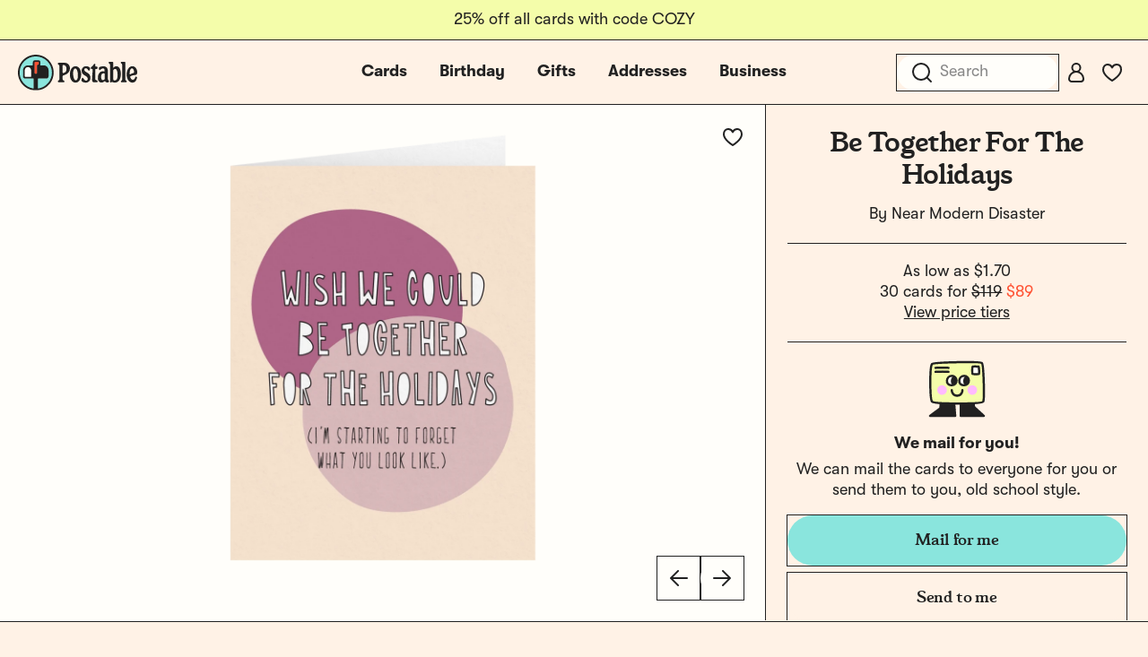

--- FILE ---
content_type: text/css
request_url: https://d2ct96dh4lkill.cloudfront.net/build/assets/app-54g7JQRR.css?v=1769021093
body_size: 52978
content:
@charset "UTF-8";@font-face{font-display:fallback;font-family:tt-postable-regular;src:url(/build/assets/TT_Postable_Regular-DR5vz_JN.woff2) format("woff2"),url(/build/assets/TT_Postable_Regular-BU6hTjK9.woff) format("woff");font-weight:400;font-style:normal;-webkit-font-smoothing:antialiased}@font-face{font-display:fallback;font-family:tt-postable-bold;src:url(/build/assets/TT_Postable_Bold-pMySGqii.woff2) format("woff2"),url(/build/assets/TT_Postable_Bold-BdR20oi1.woff) format("woff");font-weight:400;font-style:normal}@font-face{font-display:fallback;font-family:birthstone-regular;src:url(/build/assets/Birthstone-Regular-D_y3kinA.woff2) format("woff2"),url(/build/assets/Birthstone-Regular-CdKO0X1S.woff) format("woff");font-weight:400;font-style:normal;-webkit-font-smoothing:antialiased}@font-face{font-display:fallback;font-family:cutive-regular;src:url(/build/assets/Cutive-Regular-z4kGmR-W.woff2) format("woff2"),url(/build/assets/Cutive-Regular-Cd47_osx.woff) format("woff");font-weight:400;font-style:normal;-webkit-font-smoothing:antialiased}@font-face{font-display:fallback;font-family:gooper7-bold;src:url(/build/assets/Gooper7-Bold-DOOHxHvM.woff2) format("woff2"),url(/build/assets/Gooper7-Bold-BV7cSDD1.woff) format("woff");font-weight:400;font-style:normal;-webkit-font-smoothing:antialiased}@font-face{font-display:fallback;font-family:marcellus-regular;src:url(/build/assets/Marcellus-Regular-BJMY2Lm9.woff2) format("woff2"),url(/build/assets/Marcellus-Regular-CE3sCoZC.woff) format("woff");font-weight:400;font-style:normal;-webkit-font-smoothing:antialiased}@font-face{font-display:fallback;font-family:nunito-black;src:url(/build/assets/Nunito-Black-Cc7vFe77.woff2) format("woff2"),url(/build/assets/Nunito-Black-Ily9Y4V9.woff) format("woff");font-weight:400;font-style:normal;-webkit-font-smoothing:antialiased}@font-face{font-display:fallback;font-family:playfairdisplay-semibold;src:url(/build/assets/PlayfairDisplay-SemiBold-QeOqitge.woff2) format("woff2"),url(/build/assets/PlayfairDisplay-SemiBold--9K12NDK.woff) format("woff");font-weight:400;font-style:normal;-webkit-font-smoothing:antialiased}@font-face{font-display:fallback;font-family:rubik-black;src:url(/build/assets/Rubik-Black-BaBsel-j.woff2) format("woff2"),url(/build/assets/Rubik-Black-BsF3NFHW.woff) format("woff");font-weight:400;font-style:normal;-webkit-font-smoothing:antialiased}@font-face{font-display:fallback;font-family:brandongrotesque-regular;src:url(/build/assets/brandongrotesque-regular-Dwjpm7hz.woff2) format("woff2"),url(/build/assets/brandongrotesque-regular-BLXw8ilx.woff) format("woff");font-weight:400;font-style:normal;-webkit-font-smoothing:antialiased}@font-face{font-display:fallback;font-family:brandongrotesque-bold;src:url(/build/assets/brandongrotesque-bold-B9r_0aG8.woff2) format("woff2"),url(/build/assets/brandongrotesque-bold-C95Kvocc.woff) format("woff");font-weight:400;font-style:normal}@font-face{font-display:fallback;font-family:helveticarounded-std;src:url(/build/assets/HelveticaRoundedLTStd-BdCn--3KExIDn.eot?v=3);src:url(/build/assets/HelveticaRoundedLTStd-BdCn--3KExIDn.eot?v=3#iefix) format("embedded-opentype"),url(/build/assets/HelveticaRoundedLTStd-BdCn-yvC1OY-1.woff2?v=3) format("woff2"),url(/build/assets/HelveticaRoundedLTStd-BdCn-Dim_OHB5.woff?v=3) format("woff"),url(/build/assets/HelveticaRoundedLTStd-BdCn-DFY7dzh8.svg?v=3#HelveticaRoundedLTStd-BdCn) format("svg");font-weight:400;font-style:normal}@font-face{font-display:fallback;font-family:ankecalligraphic;src:url(/build/assets/ankecall-webfont-DjkZX-24.eot);src:url(/build/assets/ankecall-webfont-DjkZX-24.eot?#iefix) format("embedded-opentype"),url(/build/assets/ankecall-webfont-BfAwXAZA.woff) format("woff"),url(/build/assets/ankecall-webfont-wB-uiDi6.ttf) format("truetype"),url(/build/assets/ankecall-webfont-BPhv2wnl.svg?#anke_calligraphic_fgregular) format("svg");font-weight:400;font-style:normal}@font-face{font-display:fallback;font-family:oldnewspapertype;src:url(/build/assets/oldnewspapertypes-webfont-DltPe679.eot);src:url(/build/assets/oldnewspapertypes-webfont-DltPe679.eot?#iefix) format("embedded-opentype"),url(/build/assets/oldnewspapertypes-webfont-CKa6ii33.woff) format("woff"),url(/build/assets/oldnewspapertypes-webfont-oS6o5Kax.ttf) format("truetype"),url(/build/assets/oldnewspapertypes-webfont-UhlEAXzS.svg?#oldnewspapertypesregular) format("svg");font-weight:400;font-style:normal}@font-face{font-display:fallback;font-family:kidtypecrayon;src:url(/build/assets/kitypec_-webfont-BMK63qqz.eot);src:url(/build/assets/kitypec_-webfont-BMK63qqz.eot?#iefix) format("embedded-opentype"),url(/build/assets/kitypec_-webfont-DZwwOQrQ.woff) format("woff"),url(/build/assets/kitypec_-webfont-DKWDsppH.ttf) format("truetype"),url(/build/assets/kitypec_-webfont-B8w3SDQ9.svg?#kidtype-crayonacrayona) format("svg");font-weight:400;font-style:normal}@font-face{font-display:fallback;font-family:josefin;src:url(/build/assets/josefinslab-semibold-webfont-C6l4mFYZ.eot);src:url(/build/assets/josefinslab-semibold-webfont-C6l4mFYZ.eot?#iefix) format("embedded-opentype"),url(/build/assets/josefinslab-semibold-webfont-CttsRqoy.woff2) format("woff2"),url(/build/assets/josefinslab-semibold-webfont-KANevYUp.woff) format("woff"),url(/build/assets/josefinslab-semibold-webfont-DQhZKwKi.ttf) format("truetype"),url(/build/assets/josefinslab-semibold-webfont-BqjPBSqY.svg?#josefin_slabsemibold) format("svg");font-weight:400;font-style:normal}@font-face{font-display:fallback;font-family:baskerville;src:url(/build/assets/librebaskerville-regular-webfont-X7Z7BnX4.eot);src:url(/build/assets/librebaskerville-regular-webfont-X7Z7BnX4.eot?#iefix) format("embedded-opentype"),url(/build/assets/librebaskerville-regular-webfont-kr-FRcLY.woff2) format("woff2"),url(/build/assets/librebaskerville-regular-webfont-Cz5Pi47W.woff) format("woff"),url(/build/assets/librebaskerville-regular-webfont-uszTFDeT.ttf) format("truetype"),url(/build/assets/librebaskerville-regular-webfont-jkPl7J1V.svg?#libre_baskervilleregular) format("svg");font-weight:400;font-style:normal}@font-face{font-display:fallback;font-family:poiretone;src:url(/build/assets/poiretone-regular-webfont-DmJThvjm.eot);src:url(/build/assets/poiretone-regular-webfont-DmJThvjm.eot?#iefix) format("embedded-opentype"),url(/build/assets/poiretone-regular-webfont-HI8QDXdD.woff2) format("woff2"),url(/build/assets/poiretone-regular-webfont-BcdarEZF.woff) format("woff"),url(/build/assets/poiretone-regular-webfont-DRuhLc38.ttf) format("truetype"),url(/build/assets/poiretone-regular-webfont-CBJOUeRG.svg?#poiret_oneregular) format("svg");font-weight:400;font-style:normal}@font-face{font-display:fallback;font-family:berlinerins;src:url(/build/assets/berlinerins-webfont-_45IAz-p.eot);src:url(/build/assets/berlinerins-webfont-_45IAz-p.eot?#iefix) format("embedded-opentype"),url(/build/assets/berlinerins-webfont-DzjLZ3dv.woff2) format("woff2"),url(/build/assets/berlinerins-webfont-p0SAWs73.woff) format("woff"),url(/build/assets/berlinerins-webfont-BDPeCd1o.ttf) format("truetype");font-weight:400;font-style:normal}@font-face{font-display:fallback;font-family:tenez;src:url(/build/assets/tenez-webfont-CI8lHNWX.eot);src:url(/build/assets/tenez-webfont-CI8lHNWX.eot?#iefix) format("embedded-opentype"),url(/build/assets/tenez-webfont-BNtHT-Q1.woff2) format("woff2"),url(/build/assets/tenez-webfont-CacK6xXA.woff) format("woff"),url(/build/assets/tenez-webfont-D21XR3kA.ttf) format("truetype");font-weight:400;font-style:normal}@font-face{font-display:fallback;font-family:sourcecode;src:url(/build/assets/biotif-webfont-CPx0TN0G.eot);src:url(/build/assets/biotif-webfont-CPx0TN0G.eot?#iefix) format("embedded-opentype"),url(/build/assets/biotif-webfont-4wYFhJXt.woff2) format("woff2"),url(/build/assets/biotif-webfont-C__d-ENh.woff) format("woff"),url(/build/assets/biotif-webfont-BxkFn4wo.ttf) format("truetype");font-weight:400;font-style:normal}@font-face{font-display:fallback;font-family:babyboston;src:url(/build/assets/babyboston-webfont-2cUKYcox.eot);src:url(/build/assets/babyboston-webfont-2cUKYcox.eot?#iefix) format("embedded-opentype"),url(/build/assets/babyboston-webfont-Cgf3IMLk.woff) format("woff"),url(/build/assets/babyboston-webfont-Baf7Kl3R.ttf) format("truetype"),url(/build/assets/babyboston-webfont-DtFcdvvp.svg?#baby_bostonregular) format("svg");font-weight:400;font-style:normal}@font-face{font-display:fallback;font-family:myunderwood;src:url(/build/assets/trixiepro-webfont-2qxsLlMe.eot);src:url(/build/assets/trixiepro-webfont-2qxsLlMe.eot?#iefix) format("embedded-opentype"),url(/build/assets/trixiepro-webfont-G4QwgJ4V.woff) format("woff"),url(/build/assets/trixiepro-webfont-Bu9rv6LZ.ttf) format("truetype"),url(/build/assets/trixiepro-webfont-Bp4_y9Ma.svg?#my_underwoodregular) format("svg");font-weight:400;font-style:normal}@font-face{font-display:fallback;font-family:urara;src:url(/build/assets/vLpUrara-D-ZqIf8x.woff) format("woff");font-weight:400;font-style:normal;font-feature-settings:"liga" 1;font-variant-ligatures:common-ligatures}@font-face{font-display:fallback;font-family:wilson;src:url(/build/assets/vLpWilson-Bn-hDXJI.woff) format("woff");font-weight:400;font-style:normal;font-feature-settings:"liga" 1;font-variant-ligatures:common-ligatures}@font-face{font-display:fallback;font-family:aldo;src:url(/build/assets/vLpAldo-BQbschmu.woff) format("woff");font-weight:400;font-style:normal;font-feature-settings:"liga" 1;font-variant-ligatures:common-ligatures}@font-face{font-display:fallback;font-family:lisa;src:url(/build/assets/vLpLisa-DlPLMvcm.woff) format("woff");font-weight:400;font-style:normal;font-feature-settings:"liga" 1;font-variant-ligatures:common-ligatures}@font-face{font-display:fallback;font-family:real;src:url(/build/assets/vLpReal-BS0KY7rZ.woff) format("woff");font-weight:400;font-style:normal;font-feature-settings:"liga" 1;font-variant-ligatures:common-ligatures}@font-face{font-display:fallback;font-family:tsui;src:url(/build/assets/vLpTsui-C9Wx8MPR.woff) format("woff");font-weight:400;font-style:normal;font-feature-settings:"liga" 1;font-variant-ligatures:common-ligatures}@font-face{font-display:fallback;font-family:chris;src:url(/build/assets/vLpChris-CCjcfNKy.otf) format("opentype");font-weight:400;font-style:normal;font-feature-settings:"liga" 1;font-variant-ligatures:common-ligatures}@font-face{font-display:fallback;font-family:mdd;src:url(/build/assets/vLpMDDfont-BJT0C1Sg.woff) format("woff");font-weight:400;font-style:normal;font-feature-settings:"liga" 1;font-variant-ligatures:common-ligatures}@font-face{font-display:fallback;font-family:erhard;src:url(/build/assets/vLpErhard-Bh8JtL7B.woff) format("woff");font-weight:400;font-style:normal;font-feature-settings:"liga" 1;font-variant-ligatures:common-ligatures}@font-face{font-display:fallback;font-family:leslie;src:url(/build/assets/vLpLeslie-pfg6tYxe.woff) format("woff");font-weight:400;font-style:normal;font-feature-settings:"liga" 1;font-variant-ligatures:common-ligatures}@font-face{font-family:getty-medium;src:url(/build/assets/getty-medium-webfont-Cp4mYvy6.woff2) format("woff2"),url(/build/assets/getty-medium-webfont-CuQmqWin.woff) format("woff");font-weight:500;font-style:normal;font-display:fallback}@font-face{font-family:gt-walsheim-pt-regular;src:url(/build/assets/GT-Walsheim-PT-Regular-CurqjcX6.woff2) format("woff2"),url(/build/assets/GT-Walsheim-PT-Regular-DvmFYaQT.woff) format("woff"),url(/build/assets/GT-Walsheim-PT-Regular-Dqw8UW3k.ttf) format("truetype");font-weight:400;font-style:normal;font-display:fallback}@font-face{font-family:gt-walsheim-pt-regular-oblique;src:url(/build/assets/GT-Walsheim-PT-Regular-Oblique-BAsGHUQ9.woff2) format("woff2"),url(/build/assets/GT-Walsheim-PT-Regular-Oblique-DS337As9.woff) format("woff"),url(/build/assets/GT-Walsheim-PT-Regular-Oblique-DS4dTYbN.ttf) format("truetype");font-weight:400;font-style:oblique;font-display:fallback}@font-face{font-family:gt-walsheim-pt-bold;src:url(/build/assets/GT-Walsheim-PT-Bold-Dde_XFBr.woff2) format("woff2"),url(/build/assets/GT-Walsheim-PT-Bold-CGfPn8C4.woff) format("woff"),url(/build/assets/GT-Walsheim-PT-Bold-Xy0xwI47.ttf) format("truetype");font-weight:700;font-style:normal;font-display:fallback}@font-face{font-family:gt-walsheim-pt-bold-oblique;src:url(/build/assets/GT-Walsheim-PT-Bold-Oblique-Ba4PD97-.woff2) format("woff2"),url(/build/assets/GT-Walsheim-PT-Bold-Oblique-DkTWuCh1.woff) format("woff"),url(/build/assets/GT-Walsheim-PT-Bold-Oblique-BVuWjVRE.ttf) format("truetype");font-weight:700;font-style:oblique;font-display:fallback}@font-face{font-display:fallback;font-family:tt-postable-regular;src:url(/build/assets/TT_Postable_Regular-DR5vz_JN.woff2) format("woff2"),url(/build/assets/TT_Postable_Regular-BU6hTjK9.woff) format("woff");font-weight:400;font-style:normal;-webkit-font-smoothing:antialiased}@font-face{font-display:fallback;font-family:tt-postable-bold;src:url(/build/assets/TT_Postable_Bold-pMySGqii.woff2) format("woff2"),url(/build/assets/TT_Postable_Bold-BdR20oi1.woff) format("woff");font-weight:400;font-style:normal}@font-face{font-display:fallback;font-family:birthstone-regular;src:url(/build/assets/Birthstone-Regular-D_y3kinA.woff2) format("woff2"),url(/build/assets/Birthstone-Regular-CdKO0X1S.woff) format("woff");font-weight:400;font-style:normal;-webkit-font-smoothing:antialiased}@font-face{font-display:fallback;font-family:cutive-regular;src:url(/build/assets/Cutive-Regular-z4kGmR-W.woff2) format("woff2"),url(/build/assets/Cutive-Regular-Cd47_osx.woff) format("woff");font-weight:400;font-style:normal;-webkit-font-smoothing:antialiased}@font-face{font-display:fallback;font-family:gooper7-bold;src:url(/build/assets/Gooper7-Bold-DOOHxHvM.woff2) format("woff2"),url(/build/assets/Gooper7-Bold-BV7cSDD1.woff) format("woff");font-weight:400;font-style:normal;-webkit-font-smoothing:antialiased}@font-face{font-display:fallback;font-family:marcellus-regular;src:url(/build/assets/Marcellus-Regular-BJMY2Lm9.woff2) format("woff2"),url(/build/assets/Marcellus-Regular-CE3sCoZC.woff) format("woff");font-weight:400;font-style:normal;-webkit-font-smoothing:antialiased}@font-face{font-display:fallback;font-family:nunito-black;src:url(/build/assets/Nunito-Black-Cc7vFe77.woff2) format("woff2"),url(/build/assets/Nunito-Black-Ily9Y4V9.woff) format("woff");font-weight:400;font-style:normal;-webkit-font-smoothing:antialiased}@font-face{font-display:fallback;font-family:playfairdisplay-semibold;src:url(/build/assets/PlayfairDisplay-SemiBold-QeOqitge.woff2) format("woff2"),url(/build/assets/PlayfairDisplay-SemiBold--9K12NDK.woff) format("woff");font-weight:400;font-style:normal;-webkit-font-smoothing:antialiased}@font-face{font-display:fallback;font-family:rubik-black;src:url(/build/assets/Rubik-Black-BaBsel-j.woff2) format("woff2"),url(/build/assets/Rubik-Black-BsF3NFHW.woff) format("woff");font-weight:400;font-style:normal;-webkit-font-smoothing:antialiased}@font-face{font-display:fallback;font-family:brandongrotesque-regular;src:url(/build/assets/brandongrotesque-regular-Dwjpm7hz.woff2) format("woff2"),url(/build/assets/brandongrotesque-regular-BLXw8ilx.woff) format("woff");font-weight:400;font-style:normal;-webkit-font-smoothing:antialiased}@font-face{font-display:fallback;font-family:brandongrotesque-bold;src:url(/build/assets/brandongrotesque-bold-B9r_0aG8.woff2) format("woff2"),url(/build/assets/brandongrotesque-bold-C95Kvocc.woff) format("woff");font-weight:400;font-style:normal}@font-face{font-display:fallback;font-family:helveticarounded-std;src:url(/build/assets/HelveticaRoundedLTStd-BdCn--3KExIDn.eot?v=3);src:url(/build/assets/HelveticaRoundedLTStd-BdCn--3KExIDn.eot?v=3#iefix) format("embedded-opentype"),url(/build/assets/HelveticaRoundedLTStd-BdCn-yvC1OY-1.woff2?v=3) format("woff2"),url(/build/assets/HelveticaRoundedLTStd-BdCn-Dim_OHB5.woff?v=3) format("woff"),url(/build/assets/HelveticaRoundedLTStd-BdCn-DFY7dzh8.svg?v=3#HelveticaRoundedLTStd-BdCn) format("svg");font-weight:400;font-style:normal}@font-face{font-display:fallback;font-family:ankecalligraphic;src:url(/build/assets/ankecall-webfont-DjkZX-24.eot);src:url(/build/assets/ankecall-webfont-DjkZX-24.eot?#iefix) format("embedded-opentype"),url(/build/assets/ankecall-webfont-BfAwXAZA.woff) format("woff"),url(/build/assets/ankecall-webfont-wB-uiDi6.ttf) format("truetype"),url(/build/assets/ankecall-webfont-BPhv2wnl.svg?#anke_calligraphic_fgregular) format("svg");font-weight:400;font-style:normal}@font-face{font-display:fallback;font-family:oldnewspapertype;src:url(/build/assets/oldnewspapertypes-webfont-DltPe679.eot);src:url(/build/assets/oldnewspapertypes-webfont-DltPe679.eot?#iefix) format("embedded-opentype"),url(/build/assets/oldnewspapertypes-webfont-CKa6ii33.woff) format("woff"),url(/build/assets/oldnewspapertypes-webfont-oS6o5Kax.ttf) format("truetype"),url(/build/assets/oldnewspapertypes-webfont-UhlEAXzS.svg?#oldnewspapertypesregular) format("svg");font-weight:400;font-style:normal}@font-face{font-display:fallback;font-family:kidtypecrayon;src:url(/build/assets/kitypec_-webfont-BMK63qqz.eot);src:url(/build/assets/kitypec_-webfont-BMK63qqz.eot?#iefix) format("embedded-opentype"),url(/build/assets/kitypec_-webfont-DZwwOQrQ.woff) format("woff"),url(/build/assets/kitypec_-webfont-DKWDsppH.ttf) format("truetype"),url(/build/assets/kitypec_-webfont-B8w3SDQ9.svg?#kidtype-crayonacrayona) format("svg");font-weight:400;font-style:normal}@font-face{font-display:fallback;font-family:josefin;src:url(/build/assets/josefinslab-semibold-webfont-C6l4mFYZ.eot);src:url(/build/assets/josefinslab-semibold-webfont-C6l4mFYZ.eot?#iefix) format("embedded-opentype"),url(/build/assets/josefinslab-semibold-webfont-CttsRqoy.woff2) format("woff2"),url(/build/assets/josefinslab-semibold-webfont-KANevYUp.woff) format("woff"),url(/build/assets/josefinslab-semibold-webfont-DQhZKwKi.ttf) format("truetype"),url(/build/assets/josefinslab-semibold-webfont-BqjPBSqY.svg?#josefin_slabsemibold) format("svg");font-weight:400;font-style:normal}@font-face{font-display:fallback;font-family:baskerville;src:url(/build/assets/librebaskerville-regular-webfont-X7Z7BnX4.eot);src:url(/build/assets/librebaskerville-regular-webfont-X7Z7BnX4.eot?#iefix) format("embedded-opentype"),url(/build/assets/librebaskerville-regular-webfont-kr-FRcLY.woff2) format("woff2"),url(/build/assets/librebaskerville-regular-webfont-Cz5Pi47W.woff) format("woff"),url(/build/assets/librebaskerville-regular-webfont-uszTFDeT.ttf) format("truetype"),url(/build/assets/librebaskerville-regular-webfont-jkPl7J1V.svg?#libre_baskervilleregular) format("svg");font-weight:400;font-style:normal}@font-face{font-display:fallback;font-family:poiretone;src:url(/build/assets/poiretone-regular-webfont-DmJThvjm.eot);src:url(/build/assets/poiretone-regular-webfont-DmJThvjm.eot?#iefix) format("embedded-opentype"),url(/build/assets/poiretone-regular-webfont-HI8QDXdD.woff2) format("woff2"),url(/build/assets/poiretone-regular-webfont-BcdarEZF.woff) format("woff"),url(/build/assets/poiretone-regular-webfont-DRuhLc38.ttf) format("truetype"),url(/build/assets/poiretone-regular-webfont-CBJOUeRG.svg?#poiret_oneregular) format("svg");font-weight:400;font-style:normal}@font-face{font-display:fallback;font-family:berlinerins;src:url(/build/assets/berlinerins-webfont-_45IAz-p.eot);src:url(/build/assets/berlinerins-webfont-_45IAz-p.eot?#iefix) format("embedded-opentype"),url(/build/assets/berlinerins-webfont-DzjLZ3dv.woff2) format("woff2"),url(/build/assets/berlinerins-webfont-p0SAWs73.woff) format("woff"),url(/build/assets/berlinerins-webfont-BDPeCd1o.ttf) format("truetype");font-weight:400;font-style:normal}@font-face{font-display:fallback;font-family:tenez;src:url(/build/assets/tenez-webfont-CI8lHNWX.eot);src:url(/build/assets/tenez-webfont-CI8lHNWX.eot?#iefix) format("embedded-opentype"),url(/build/assets/tenez-webfont-BNtHT-Q1.woff2) format("woff2"),url(/build/assets/tenez-webfont-CacK6xXA.woff) format("woff"),url(/build/assets/tenez-webfont-D21XR3kA.ttf) format("truetype");font-weight:400;font-style:normal}@font-face{font-display:fallback;font-family:sourcecode;src:url(/build/assets/biotif-webfont-CPx0TN0G.eot);src:url(/build/assets/biotif-webfont-CPx0TN0G.eot?#iefix) format("embedded-opentype"),url(/build/assets/biotif-webfont-4wYFhJXt.woff2) format("woff2"),url(/build/assets/biotif-webfont-C__d-ENh.woff) format("woff"),url(/build/assets/biotif-webfont-BxkFn4wo.ttf) format("truetype");font-weight:400;font-style:normal}@font-face{font-display:fallback;font-family:babyboston;src:url(/build/assets/babyboston-webfont-2cUKYcox.eot);src:url(/build/assets/babyboston-webfont-2cUKYcox.eot?#iefix) format("embedded-opentype"),url(/build/assets/babyboston-webfont-Cgf3IMLk.woff) format("woff"),url(/build/assets/babyboston-webfont-Baf7Kl3R.ttf) format("truetype"),url(/build/assets/babyboston-webfont-DtFcdvvp.svg?#baby_bostonregular) format("svg");font-weight:400;font-style:normal}@font-face{font-display:fallback;font-family:myunderwood;src:url(/build/assets/trixiepro-webfont-2qxsLlMe.eot);src:url(/build/assets/trixiepro-webfont-2qxsLlMe.eot?#iefix) format("embedded-opentype"),url(/build/assets/trixiepro-webfont-G4QwgJ4V.woff) format("woff"),url(/build/assets/trixiepro-webfont-Bu9rv6LZ.ttf) format("truetype"),url(/build/assets/trixiepro-webfont-Bp4_y9Ma.svg?#my_underwoodregular) format("svg");font-weight:400;font-style:normal}@font-face{font-display:fallback;font-family:urara;src:url(/build/assets/vLpUrara-D-ZqIf8x.woff) format("woff");font-weight:400;font-style:normal;font-feature-settings:"liga" 1;font-variant-ligatures:common-ligatures}@font-face{font-display:fallback;font-family:wilson;src:url(/build/assets/vLpWilson-Bn-hDXJI.woff) format("woff");font-weight:400;font-style:normal;font-feature-settings:"liga" 1;font-variant-ligatures:common-ligatures}@font-face{font-display:fallback;font-family:aldo;src:url(/build/assets/vLpAldo-BQbschmu.woff) format("woff");font-weight:400;font-style:normal;font-feature-settings:"liga" 1;font-variant-ligatures:common-ligatures}@font-face{font-display:fallback;font-family:lisa;src:url(/build/assets/vLpLisa-DlPLMvcm.woff) format("woff");font-weight:400;font-style:normal;font-feature-settings:"liga" 1;font-variant-ligatures:common-ligatures}@font-face{font-display:fallback;font-family:real;src:url(/build/assets/vLpReal-BS0KY7rZ.woff) format("woff");font-weight:400;font-style:normal;font-feature-settings:"liga" 1;font-variant-ligatures:common-ligatures}@font-face{font-display:fallback;font-family:tsui;src:url(/build/assets/vLpTsui-C9Wx8MPR.woff) format("woff");font-weight:400;font-style:normal;font-feature-settings:"liga" 1;font-variant-ligatures:common-ligatures}@font-face{font-display:fallback;font-family:chris;src:url(/build/assets/vLpChris-CCjcfNKy.otf) format("opentype");font-weight:400;font-style:normal;font-feature-settings:"liga" 1;font-variant-ligatures:common-ligatures}@font-face{font-display:fallback;font-family:mdd;src:url(/build/assets/vLpMDDfont-BJT0C1Sg.woff) format("woff");font-weight:400;font-style:normal;font-feature-settings:"liga" 1;font-variant-ligatures:common-ligatures}@font-face{font-display:fallback;font-family:erhard;src:url(/build/assets/vLpErhard-Bh8JtL7B.woff) format("woff");font-weight:400;font-style:normal;font-feature-settings:"liga" 1;font-variant-ligatures:common-ligatures}@font-face{font-display:fallback;font-family:leslie;src:url(/build/assets/vLpLeslie-pfg6tYxe.woff) format("woff");font-weight:400;font-style:normal;font-feature-settings:"liga" 1;font-variant-ligatures:common-ligatures}@font-face{font-family:getty-medium;src:url(/build/assets/getty-medium-webfont-Cp4mYvy6.woff2) format("woff2"),url(/build/assets/getty-medium-webfont-CuQmqWin.woff) format("woff");font-weight:500;font-style:normal;font-display:fallback}@font-face{font-family:gt-walsheim-pt-regular;src:url(/build/assets/GT-Walsheim-PT-Regular-CurqjcX6.woff2) format("woff2"),url(/build/assets/GT-Walsheim-PT-Regular-DvmFYaQT.woff) format("woff"),url(/build/assets/GT-Walsheim-PT-Regular-Dqw8UW3k.ttf) format("truetype");font-weight:400;font-style:normal;font-display:fallback}@font-face{font-family:gt-walsheim-pt-regular-oblique;src:url(/build/assets/GT-Walsheim-PT-Regular-Oblique-BAsGHUQ9.woff2) format("woff2"),url(/build/assets/GT-Walsheim-PT-Regular-Oblique-DS337As9.woff) format("woff"),url(/build/assets/GT-Walsheim-PT-Regular-Oblique-DS4dTYbN.ttf) format("truetype");font-weight:400;font-style:oblique;font-display:fallback}@font-face{font-family:gt-walsheim-pt-bold;src:url(/build/assets/GT-Walsheim-PT-Bold-Dde_XFBr.woff2) format("woff2"),url(/build/assets/GT-Walsheim-PT-Bold-CGfPn8C4.woff) format("woff"),url(/build/assets/GT-Walsheim-PT-Bold-Xy0xwI47.ttf) format("truetype");font-weight:700;font-style:normal;font-display:fallback}@font-face{font-family:gt-walsheim-pt-bold-oblique;src:url(/build/assets/GT-Walsheim-PT-Bold-Oblique-Ba4PD97-.woff2) format("woff2"),url(/build/assets/GT-Walsheim-PT-Bold-Oblique-DkTWuCh1.woff) format("woff"),url(/build/assets/GT-Walsheim-PT-Bold-Oblique-BVuWjVRE.ttf) format("truetype");font-weight:700;font-style:oblique;font-display:fallback}*[data-font-family],*[data-font-family=urara],.font-urara{font-family:urara}*[data-font-family=josefin],.font-josefin{font-family:josefin}*[data-font-family=baskerville],.font-baskerville{font-family:baskerville}*[data-font-family=poiretone],.font-poiretone{font-family:poiretone}*[data-font-family=sourcecode],.font-sourcecode{font-family:sourcecode}*[data-font-family=myunderwood],.font-myunderwood{font-family:myunderwood}*[data-font-family=tenez],.font-tenez{font-family:tenez}*[data-font-family=berlinerins],.font-berlinerins{font-family:berlinerins}*[data-font-family=oldnewspapertype],.font-oldnewspapertype{font-family:oldnewspapertype}*[data-font-family=babyboston],.font-babyboston{font-family:babyboston}*[data-font-family=ankecalligraphic],.font-ankecalligraphic{font-family:ankecalligraphic}*[data-font-family=kidtypecrayon],.font-kidtypecrayon{font-family:kidtypecrayon}*[data-font-family=wilson],.font-wilson{font-family:wilson}*[data-font-family=aldo],.font-aldo{font-family:aldo}*[data-font-family=lisa],.font-lisa{font-family:lisa}*[data-font-family=real],.font-real{font-family:real}*[data-font-family=tsui],.font-tsui{font-family:tsui}*[data-font-family=chris],.font-chris{font-family:chris}*[data-font-family=ira],.font-ira{font-family:ira}*[data-font-family=mdd],.font-mdd{font-family:mdd}*[data-font-family=erhard],.font-erhard{font-family:erhard}*[data-font-family=leslie],.font-leslie{font-family:leslie}*[data-font-color],*[data-font-color=blue],.font-color-blue{color:#005ca6!important}*[data-font-color=black],.font-color-black{color:#000!important}*[data-font-color=purple],.font-color-purple{color:#7e3e98!important}*[data-font-color=crayon],.font-color-crayon{color:#e26b0a!important}*[data-font-color=brown],.font-color-brown{color:#672d03!important}*[data-font-color="#000000"]{color:#000!important}*[data-font-color="#00265D"]{color:#00265d!important}*[data-font-color="#005CA6"]{color:#005ca6!important}*[data-font-color="#652E75"]{color:#652e75!important}*[data-font-color="#DB262B"]{color:#db262b!important}.row{margin:0 auto;max-width:75rem;width:100%}.row:before,.row:after{content:" ";display:table}.row:after{clear:both}.row.collapse>.column,.row.collapse>.columns{padding-left:0;padding-right:0}.row.collapse .row{margin-left:0;margin-right:0}.row .row{margin:0 -.9375rem;max-width:none;width:auto}.row .row:before,.row .row:after{content:" ";display:table}.row .row:after{clear:both}.row .row.collapse{margin:0;max-width:none;width:auto}.row .row.collapse:before,.row .row.collapse:after{content:" ";display:table}.row .row.collapse:after{clear:both}.column,.columns{padding-left:.9375rem;padding-right:.9375rem;width:100%;float:left}.column+.column:last-child,.column+.columns:last-child,.columns+.column:last-child,.columns+.columns:last-child{float:left}.column+.column.end,.column+.columns.end,.columns+.column.end,.columns+.columns.end{float:left}@media only screen{.small-push-0,.small-pull-0,.small-push-1,.small-pull-1,.small-push-2,.small-pull-2,.small-push-3,.small-pull-3,.small-push-4,.small-pull-4,.small-push-5,.small-pull-5,.small-push-6,.small-pull-6,.small-push-7,.small-pull-7,.small-push-8,.small-pull-8,.small-push-9,.small-pull-9,.small-push-10,.small-pull-10,.small-push-11,.small-pull-11{position:relative;left:auto}.column,.columns{position:relative;padding-left:.9375rem;padding-right:.9375rem;float:left}.small-1{width:8.3333333333%}.small-2{width:16.6666666667%}.small-3{width:25%}.small-4{width:33.3333333333%}.small-5{width:41.6666666667%}.small-6{width:50%}.small-7{width:58.3333333333%}.small-8{width:66.6666666667%}.small-9{width:75%}.small-10{width:83.3333333333%}.small-11{width:91.6666666667%}.small-12{width:100%}.small-offset-0{margin-left:0!important}.small-offset-1{margin-left:8.3333333333%!important}.small-offset-2{margin-left:16.6666666667%!important}.small-offset-3{margin-left:25%!important}.small-offset-4{margin-left:33.3333333333%!important}.small-offset-5{margin-left:41.6666666667%!important}.small-offset-6{margin-left:50%!important}.small-offset-7{margin-left:58.3333333333%!important}.small-offset-8{margin-left:66.6666666667%!important}.small-offset-9{margin-left:75%!important}.small-offset-10{margin-left:83.3333333333%!important}.small-offset-11{margin-left:91.6666666667%!important}.small-reset-order{float:left;left:auto;margin-left:0;right:auto}.column.small-centered,.columns.small-centered{margin-left:auto;float:none}.column.small-uncentered,.columns.small-uncentered{float:left;margin-left:0}.column.small-centered:last-child,.columns.small-centered:last-child{float:none}.column.small-uncentered:last-child,.columns.small-uncentered:last-child{float:left}.column.small-uncentered.opposite,.columns.small-uncentered.opposite{float:left}.row.small-collapse>.column,.row.small-collapse>.columns{padding-left:0;padding-right:0}.row.small-collapse .row{margin-left:0;margin-right:0}.row.small-uncollapse>.column,.row.small-uncollapse>.columns{padding-left:.9375rem;padding-right:.9375rem;float:left}}@media only screen and (min-width:48.0625em){.medium-push-0,.medium-pull-0,.medium-push-1,.medium-pull-1,.medium-push-2,.medium-pull-2,.medium-push-3,.medium-pull-3,.medium-push-4,.medium-pull-4,.medium-push-5,.medium-pull-5,.medium-push-6,.medium-pull-6,.medium-push-7,.medium-pull-7,.medium-push-8,.medium-pull-8,.medium-push-9,.medium-pull-9,.medium-push-10,.medium-pull-10,.medium-push-11,.medium-pull-11{position:relative;left:auto}.column,.columns{position:relative;padding-left:.9375rem;padding-right:.9375rem;float:left}.medium-1{width:8.3333333333%}.medium-2{width:16.6666666667%}.medium-3{width:25%}.medium-4{width:33.3333333333%}.medium-5{width:41.6666666667%}.medium-6{width:50%}.medium-7{width:58.3333333333%}.medium-8{width:66.6666666667%}.medium-9{width:75%}.medium-10{width:83.3333333333%}.medium-11{width:91.6666666667%}.medium-12{width:100%}.medium-offset-0{margin-left:0!important}.medium-offset-1{margin-left:8.3333333333%!important}.medium-offset-2{margin-left:16.6666666667%!important}.medium-offset-3{margin-left:25%!important}.medium-offset-4{margin-left:33.3333333333%!important}.medium-offset-5{margin-left:41.6666666667%!important}.medium-offset-6{margin-left:50%!important}.medium-offset-7{margin-left:58.3333333333%!important}.medium-offset-8{margin-left:66.6666666667%!important}.medium-offset-9{margin-left:75%!important}.medium-offset-10{margin-left:83.3333333333%!important}.medium-offset-11{margin-left:91.6666666667%!important}.medium-reset-order{float:left;left:auto;margin-left:0;right:auto}.column.medium-centered,.columns.medium-centered{margin-left:auto;float:none}.column.medium-uncentered,.columns.medium-uncentered{float:left;margin-left:0}.column.medium-centered:last-child,.columns.medium-centered:last-child{float:none}.column.medium-uncentered:last-child,.columns.medium-uncentered:last-child{float:left}.column.medium-uncentered.opposite,.columns.medium-uncentered.opposite{float:left}.row.medium-collapse>.column,.row.medium-collapse>.columns{padding-left:0;padding-right:0}.row.medium-collapse .row{margin-left:0;margin-right:0}.row.medium-uncollapse>.column,.row.medium-uncollapse>.columns{padding-left:.9375rem;padding-right:.9375rem;float:left}.push-0,.pull-0,.push-1,.pull-1,.push-2,.pull-2,.push-3,.pull-3,.push-4,.pull-4,.push-5,.pull-5,.push-6,.pull-6,.push-7,.pull-7,.push-8,.pull-8,.push-9,.pull-9,.push-10,.pull-10,.push-11,.pull-11{position:relative;left:auto}}@media only screen and (min-width:64.0625em){.large-push-0,.large-pull-0,.large-push-1,.large-pull-1,.large-push-2,.large-pull-2,.large-push-3,.large-pull-3,.large-push-4,.large-pull-4,.large-push-5,.large-pull-5,.large-push-6,.large-pull-6,.large-push-7,.large-pull-7,.large-push-8,.large-pull-8,.large-push-9,.large-pull-9,.large-push-10,.large-pull-10,.large-push-11,.large-pull-11{position:relative;left:auto}.column,.columns{position:relative;padding-left:.9375rem;padding-right:.9375rem;float:left}.large-1{width:8.3333333333%}.large-2{width:16.6666666667%}.large-3{width:25%}.large-4{width:33.3333333333%}.large-5{width:41.6666666667%}.large-6{width:50%}.large-7{width:58.3333333333%}.large-8{width:66.6666666667%}.large-9{width:75%}.large-10{width:83.3333333333%}.large-11{width:91.6666666667%}.large-12{width:100%}.large-offset-0{margin-left:0!important}.large-offset-1{margin-left:8.3333333333%!important}.large-offset-2{margin-left:16.6666666667%!important}.large-offset-3{margin-left:25%!important}.large-offset-4{margin-left:33.3333333333%!important}.large-offset-5{margin-left:41.6666666667%!important}.large-offset-6{margin-left:50%!important}.large-offset-7{margin-left:58.3333333333%!important}.large-offset-8{margin-left:66.6666666667%!important}.large-offset-9{margin-left:75%!important}.large-offset-10{margin-left:83.3333333333%!important}.large-offset-11{margin-left:91.6666666667%!important}.large-reset-order{float:left;left:auto;margin-left:0;right:auto}.column.large-centered,.columns.large-centered{margin-left:auto;float:none}.column.large-uncentered,.columns.large-uncentered{float:left;margin-left:0}.column.large-centered:last-child,.columns.large-centered:last-child{float:none}.column.large-uncentered:last-child,.columns.large-uncentered:last-child{float:left}.column.large-uncentered.opposite,.columns.large-uncentered.opposite{float:left}.row.large-collapse>.column,.row.large-collapse>.columns{padding-left:0;padding-right:0}.row.large-collapse .row{margin-left:0;margin-right:0}.row.large-uncollapse>.column,.row.large-uncollapse>.columns{padding-left:.9375rem;padding-right:.9375rem;float:left}.push-0,.pull-0,.push-1,.pull-1,.push-2,.pull-2,.push-3,.pull-3,.push-4,.pull-4,.push-5,.pull-5,.push-6,.pull-6,.push-7,.pull-7,.push-8,.pull-8,.push-9,.pull-9,.push-10,.pull-10,.push-11,.pull-11{position:relative;left:auto}}@media only screen and (min-width:90.0625em){.xlarge-push-0,.xlarge-pull-0,.xlarge-push-1,.xlarge-pull-1,.xlarge-push-2,.xlarge-pull-2,.xlarge-push-3,.xlarge-pull-3,.xlarge-push-4,.xlarge-pull-4,.xlarge-push-5,.xlarge-pull-5,.xlarge-push-6,.xlarge-pull-6,.xlarge-push-7,.xlarge-pull-7,.xlarge-push-8,.xlarge-pull-8,.xlarge-push-9,.xlarge-pull-9,.xlarge-push-10,.xlarge-pull-10,.xlarge-push-11,.xlarge-pull-11{position:relative;left:auto}.column,.columns{position:relative;padding-left:.9375rem;padding-right:.9375rem;float:left}.xlarge-1{width:8.3333333333%}.xlarge-2{width:16.6666666667%}.xlarge-3{width:25%}.xlarge-4{width:33.3333333333%}.xlarge-5{width:41.6666666667%}.xlarge-6{width:50%}.xlarge-7{width:58.3333333333%}.xlarge-8{width:66.6666666667%}.xlarge-9{width:75%}.xlarge-10{width:83.3333333333%}.xlarge-11{width:91.6666666667%}.xlarge-12{width:100%}.xlarge-offset-0{margin-left:0!important}.xlarge-offset-1{margin-left:8.3333333333%!important}.xlarge-offset-2{margin-left:16.6666666667%!important}.xlarge-offset-3{margin-left:25%!important}.xlarge-offset-4{margin-left:33.3333333333%!important}.xlarge-offset-5{margin-left:41.6666666667%!important}.xlarge-offset-6{margin-left:50%!important}.xlarge-offset-7{margin-left:58.3333333333%!important}.xlarge-offset-8{margin-left:66.6666666667%!important}.xlarge-offset-9{margin-left:75%!important}.xlarge-offset-10{margin-left:83.3333333333%!important}.xlarge-offset-11{margin-left:91.6666666667%!important}.xlarge-reset-order{float:left;left:auto;margin-left:0;right:auto}.column.xlarge-centered,.columns.xlarge-centered{margin-left:auto;float:none}.column.xlarge-uncentered,.columns.xlarge-uncentered{float:left;margin-left:0}.column.xlarge-centered:last-child,.columns.xlarge-centered:last-child{float:none}.column.xlarge-uncentered:last-child,.columns.xlarge-uncentered:last-child{float:left}.column.xlarge-uncentered.opposite,.columns.xlarge-uncentered.opposite{float:left}.row.xlarge-collapse>.column,.row.xlarge-collapse>.columns{padding-left:0;padding-right:0}.row.xlarge-collapse .row{margin-left:0;margin-right:0}.row.xlarge-uncollapse>.column,.row.xlarge-uncollapse>.columns{padding-left:.9375rem;padding-right:.9375rem;float:left}}@media only screen and (min-width:120.0625em){.xxlarge-push-0,.xxlarge-pull-0,.xxlarge-push-1,.xxlarge-pull-1,.xxlarge-push-2,.xxlarge-pull-2,.xxlarge-push-3,.xxlarge-pull-3,.xxlarge-push-4,.xxlarge-pull-4,.xxlarge-push-5,.xxlarge-pull-5,.xxlarge-push-6,.xxlarge-pull-6,.xxlarge-push-7,.xxlarge-pull-7,.xxlarge-push-8,.xxlarge-pull-8,.xxlarge-push-9,.xxlarge-pull-9,.xxlarge-push-10,.xxlarge-pull-10,.xxlarge-push-11,.xxlarge-pull-11{position:relative;left:auto}.column,.columns{position:relative;padding-left:.9375rem;padding-right:.9375rem;float:left}.xxlarge-1{width:8.3333333333%}.xxlarge-2{width:16.6666666667%}.xxlarge-3{width:25%}.xxlarge-4{width:33.3333333333%}.xxlarge-5{width:41.6666666667%}.xxlarge-6{width:50%}.xxlarge-7{width:58.3333333333%}.xxlarge-8{width:66.6666666667%}.xxlarge-9{width:75%}.xxlarge-10{width:83.3333333333%}.xxlarge-11{width:91.6666666667%}.xxlarge-12{width:100%}.xxlarge-offset-0{margin-left:0!important}.xxlarge-offset-1{margin-left:8.3333333333%!important}.xxlarge-offset-2{margin-left:16.6666666667%!important}.xxlarge-offset-3{margin-left:25%!important}.xxlarge-offset-4{margin-left:33.3333333333%!important}.xxlarge-offset-5{margin-left:41.6666666667%!important}.xxlarge-offset-6{margin-left:50%!important}.xxlarge-offset-7{margin-left:58.3333333333%!important}.xxlarge-offset-8{margin-left:66.6666666667%!important}.xxlarge-offset-9{margin-left:75%!important}.xxlarge-offset-10{margin-left:83.3333333333%!important}.xxlarge-offset-11{margin-left:91.6666666667%!important}.xxlarge-reset-order{float:left;left:auto;margin-left:0;right:auto}.column.xxlarge-centered,.columns.xxlarge-centered{margin-left:auto;float:none}.column.xxlarge-uncentered,.columns.xxlarge-uncentered{float:left;margin-left:0}.column.xxlarge-centered:last-child,.columns.xxlarge-centered:last-child{float:none}.column.xxlarge-uncentered:last-child,.columns.xxlarge-uncentered:last-child{float:left}.column.xxlarge-uncentered.opposite,.columns.xxlarge-uncentered.opposite{float:left}.row.xxlarge-collapse>.column,.row.xxlarge-collapse>.columns{padding-left:0;padding-right:0}.row.xxlarge-collapse .row{margin-left:0;margin-right:0}.row.xxlarge-uncollapse>.column,.row.xxlarge-uncollapse>.columns{padding-left:.9375rem;padding-right:.9375rem;float:left}}.db{display:block}.m0{margin:0!important}.p0{padding:0!important}.mb0{margin-bottom:0!important}.mt0{margin-top:0!important}.mb10{margin-bottom:.625rem!important}.mb15{margin-bottom:.9375rem!important}.mb16{margin-bottom:1rem!important}.mb20{margin-bottom:1.25rem!important}.mb24{margin-bottom:1.5rem!important}.mb30{margin-bottom:1.875rem!important}.mt15{margin-top:.9375rem!important}.mt16{margin-top:1rem!important}.mt20{margin-top:1.25rem!important}.mt24{margin-top:1.5rem!important}.ml10{margin-left:.625rem!important}.pt50{padding-top:3.125rem!important}.bc-white{background-color:#fffefa}.text-underline{text-decoration:underline!important}.text-left{text-align:left!important}.text-center{text-align:center!important}.text-right{text-align:right!important}.text-bold{font-family:gt-walsheim-pt-bold,sans-serif}.sr-only{border:0!important;clip:rect(1px,1px,1px,1px)!important;-webkit-clip-path:inset(50%)!important;clip-path:inset(50%)!important;height:1px!important;margin:-1px!important;overflow:hidden!important;padding:0!important;position:absolute!important;width:1px!important;white-space:nowrap!important}.w-100p{width:100%}.glider-contain{width:100%;margin:0 auto;position:relative}.glider{margin:0 auto;position:relative;overflow-y:hidden;-webkit-overflow-scrolling:touch;-ms-overflow-style:none;transform:translateZ(0)}.glider-track{transform:translateZ(0);width:100%;margin:0;padding:0;display:flex;z-index:1}.glider.draggable{user-select:none;cursor:-webkit-grab;cursor:grab}.glider.draggable .glider-slide img{user-select:none;pointer-events:none}.glider.drag{cursor:-webkit-grabbing;cursor:grabbing}.glider-slide{user-select:none;justify-content:center;align-content:center;width:100%}.glider-slide img{max-width:100%}.glider::-webkit-scrollbar{opacity:0;height:0}.glider-prev,.glider-next{user-select:none;position:absolute;outline:none;background:none;padding:0;z-index:2;font-size:40px;text-decoration:none;left:-23px;border:0;top:30%;cursor:pointer;color:#666;opacity:1;line-height:1;transition:opacity .5s cubic-bezier(.17,.67,.83,.67),color .5s cubic-bezier(.17,.67,.83,.67)}.glider-prev:hover,.glider-next:hover,.glider-prev:focus,.glider-next:focus{color:#a89cc8}.glider-next{right:-23px;left:auto}.glider-next.disabled,.glider-prev.disabled{opacity:.25;color:#666;cursor:default}.glider-slide{min-width:150px}.glider-hide{opacity:0}.glider-dots{user-select:none;display:flex;flex-wrap:wrap;justify-content:center;margin:0 auto;padding:0}.glider-dot{border:0;padding:0;user-select:none;outline:none;display:block;cursor:pointer;color:#ccc;border-radius:999px;background:#ccc;width:12px;height:12px;margin:7px}.glider-dot:hover,.glider-dot:focus,.glider-dot.active{background:#a89cc8}@media(max-width:36em){.glider::-webkit-scrollbar{opacity:1;-webkit-appearance:none;width:7px;height:3px}.glider::-webkit-scrollbar-thumb{opacity:1;border-radius:99px;background-color:rgba(156,156,156,.25);box-shadow:0 0 1px rgba(255,255,255,.25)}}*,*:before,*:after{box-sizing:border-box}html{font-size:100%;height:100%}html.no-scroll{overflow:hidden}html.no-scroll body{overflow:hidden;position:fixed}body{font-family:gt-walsheim-pt-regular,sans-serif;font-size:1.125rem;font-weight:400;line-height:1.3;letter-spacing:0}body{background-color:#fff2e6;color:#212121;cursor:auto;font-kerning:normal;height:100%;margin:0;padding:0;position:relative;width:100%;-webkit-overflow-scrolling:touch;-webkit-font-smoothing:antialiased;-moz-osx-font-smoothing:grayscale}body p strong{font-family:gt-walsheim-pt-bold,sans-serif;font-size:1.125rem;font-weight:400;line-height:1.1;letter-spacing:0}body.modal-is-open{overflow-y:hidden}body.modal-is-open main{overflow:hidden}main{display:flex;flex-flow:column nowrap;position:relative;overflow:hidden}div,dl,dt,dd,ul,ol,li,h1,h2,body#projects-welcome #modal-welcome h2,h3,h4,h5,h6,pre,form,p,blockquote,th,td{margin:0;padding:0}a{color:#212121;font-size:inherit;line-height:inherit;text-decoration:underline}@media only screen and (min-width:48.0625em){a:hover{color:#5d5d5d}}a img{border:none}a.no-underline{color:#212121;font-size:inherit;line-height:inherit;text-decoration:none}@media only screen and (min-width:48.0625em){a.no-underline:hover,a.no-underline:focus{color:#212121;text-decoration:underline}}a.no-underline img{border:none}p{margin-bottom:1rem}hr{border:0 solid #212121;border-top-width:.0625rem;clear:both;height:0;margin:1.25rem 0}img{display:inline-block;height:auto;max-width:100%;vertical-align:middle}em,i{font-style:italic;line-height:inherit}strong,b{font-weight:400;line-height:inherit}small{font-size:60%;line-height:inherit}ul,ol{margin:0 0 0 1.125rem}ol li ul,ol li ol,ul li ul,ul li ol{margin:0}h1,.h1,body#request-confirmation .request-confirmation__heading,.pricing .pricing-header h2,.pricing .pricing-header body#projects-welcome #modal-welcome h2,body#projects-welcome #modal-welcome .pricing .pricing-header h2{margin-bottom:.5rem;margin-top:.1875rem}h1 small,.h1 small,body#request-confirmation .request-confirmation__heading small,.pricing .pricing-header h2 small,.pricing .pricing-header body#projects-welcome #modal-welcome h2 small,body#projects-welcome #modal-welcome .pricing .pricing-header h2 small{font-size:60%;line-height:0}h1,.h1,body#request-confirmation .request-confirmation__heading,.pricing .pricing-header h2,.pricing .pricing-header body#projects-welcome #modal-welcome h2,body#projects-welcome #modal-welcome .pricing .pricing-header h2{font-family:getty-medium,serif;font-size:4rem;font-weight:400;line-height:4.25rem;letter-spacing:-.08rem}@media only screen and (max-width:64em){h1,.h1,body#request-confirmation .request-confirmation__heading,.pricing .pricing-header h2,.pricing .pricing-header body#projects-welcome #modal-welcome h2,body#projects-welcome #modal-welcome .pricing .pricing-header h2{font-size:2.5rem;line-height:2.75rem;letter-spacing:-.005rem}}h2,body#projects-welcome #modal-welcome h2,.h2,.modal-card-quickview .pricing-calculator .pricing-calculator__form .h2{margin-bottom:.5rem;margin-top:.1875rem}h2 small,body#projects-welcome #modal-welcome h2 small,.h2 small,.modal-card-quickview .pricing-calculator .pricing-calculator__form .h2 small{font-size:60%;line-height:0}h2,body#projects-welcome #modal-welcome h2,.h2,.modal-card-quickview .pricing-calculator .pricing-calculator__form .h2{font-family:getty-medium,serif;font-size:3.5rem;font-weight:400;line-height:3.75rem;letter-spacing:-.07rem}@media only screen and (max-width:64em){h2,body#projects-welcome #modal-welcome h2,.h2,.modal-card-quickview .pricing-calculator .pricing-calculator__form .h2{font-size:2.5rem;line-height:2.75rem;letter-spacing:-.005rem}}h3,.h3{margin-bottom:.5rem;margin-top:.1875rem}h3 small,.h3 small{font-size:60%;line-height:0}h3,.h3{font-family:getty-medium,serif;font-size:2.5rem;font-weight:400;line-height:2.75rem;letter-spacing:-.005rem}h4,.h4{margin-bottom:.5rem;margin-top:.1875rem}h4 small,.h4 small{font-size:60%;line-height:0}h4,.h4{font-family:getty-medium,serif;font-size:2rem;font-weight:400;line-height:2.25rem;letter-spacing:-.04rem}h5,.h5{margin-bottom:.5rem;margin-top:.1875rem}h5 small,.h5 small{font-size:60%;line-height:0}h5,.h5{font-family:getty-medium,serif;font-size:2rem;font-weight:400;line-height:2.25rem;letter-spacing:-.04rem}h6,.h6{margin-bottom:.5rem;margin-top:.1875rem}h6 small,.h6 small{font-size:60%;line-height:0}h6,.h6{font-family:getty-medium,serif;font-size:1.375rem;font-weight:400;line-height:1.5rem;letter-spacing:-.0275rem}.page-container{margin-top:1.5625rem;margin-bottom:1.5625rem}@media only screen and (min-width:48.0625em){.page-container{margin-top:2.1875rem;margin-bottom:2.1875rem}}.page-section{padding:2rem 0}a{cursor:pointer;outline-width:0}select,input[type=text],input[type=password],input[type=date],input[type=datetime],input[type=datetime-local],input[type=month],input[type=week],input[type=email],input[type=number],input[type=search],input[type=tel],input[type=time],input[type=url],input[type=color],textarea{background-color:#fffefa;border:0;border-radius:.75rem;box-shadow:none;color:#212121;display:block;font-family:inherit;font-size:1.125rem;height:3.5rem;margin:0 0 .5rem;outline:.0625rem solid #212121;padding:1rem;width:100%}@media only screen and (min-width:48.0625em){select:hover,input[type=text]:hover,input[type=password]:hover,input[type=date]:hover,input[type=datetime]:hover,input[type=datetime-local]:hover,input[type=month]:hover,input[type=week]:hover,input[type=email]:hover,input[type=number]:hover,input[type=search]:hover,input[type=tel]:hover,input[type=time]:hover,input[type=url]:hover,input[type=color]:hover,textarea:hover{box-shadow:inset 0 0 0 .03125rem #212121}}select:active,select:focus,select:focus-within,input[type=text]:active,input[type=text]:focus,input[type=text]:focus-within,input[type=password]:active,input[type=password]:focus,input[type=password]:focus-within,input[type=date]:active,input[type=date]:focus,input[type=date]:focus-within,input[type=datetime]:active,input[type=datetime]:focus,input[type=datetime]:focus-within,input[type=datetime-local]:active,input[type=datetime-local]:focus,input[type=datetime-local]:focus-within,input[type=month]:active,input[type=month]:focus,input[type=month]:focus-within,input[type=week]:active,input[type=week]:focus,input[type=week]:focus-within,input[type=email]:active,input[type=email]:focus,input[type=email]:focus-within,input[type=number]:active,input[type=number]:focus,input[type=number]:focus-within,input[type=search]:active,input[type=search]:focus,input[type=search]:focus-within,input[type=tel]:active,input[type=tel]:focus,input[type=tel]:focus-within,input[type=time]:active,input[type=time]:focus,input[type=time]:focus-within,input[type=url]:active,input[type=url]:focus,input[type=url]:focus-within,input[type=color]:active,input[type=color]:focus,input[type=color]:focus-within,textarea:active,textarea:focus,textarea:focus-within{box-shadow:inset 0 0 0 .0625rem #212121}input::-webkit-input-placeholder,select::-webkit-input-placeholder,textarea::-webkit-input-placeholder{color:#888}input:-moz-placeholder,select:-moz-placeholder,textarea:-moz-placeholder{color:#888}input::-moz-placeholder,select::-moz-placeholder,textarea::-moz-placeholder{color:#888}input:-ms-input-placeholder,select:-ms-input-placeholder,textarea:-ms-input-placeholder{color:#888}input:-webkit-autofill,input:-webkit-autofill:hover,input:-webkit-autofill:focus,input:-webkit-autofill:active,select:-webkit-autofill,select:-webkit-autofill:hover,select:-webkit-autofill:focus,select:-webkit-autofill:active,textarea:-webkit-autofill,textarea:-webkit-autofill:hover,textarea:-webkit-autofill:focus,textarea:-webkit-autofill:active{-webkit-box-shadow:0 0 0 1000px #FFFEFA inset!important}input[type=search]::-ms-clear{display:none;width:0;height:0}input[type=search]::-ms-reveal{display:none;width:0;height:0}input[type=search]::-webkit-search-decoration,input[type=search]::-webkit-search-cancel-button,input[type=search]::-webkit-search-results-button,input[type=search]::-webkit-search-results-decoration{display:none}select{-webkit-appearance:none!important;-moz-appearance:none!important;background-image:url(/build/assets/icon-24-chevron-down-CWyc1Ypr.svg);background-repeat:no-repeat;background-position:right 1rem center;background-size:1.5rem 1.5rem;padding-right:2rem}select::-ms-expand{display:none}.inline-error-message{background-color:#ff5132;border-radius:12px;color:#fffefa;font-size:1.25rem;font-style:normal;margin-bottom:.625rem;padding:.3125rem .625rem}input[type=range]{-webkit-appearance:none;width:100%;border:.0625rem solid #212121;border-radius:.25rem;height:.5rem;background-color:#fffefa!important}input[type=range]::-webkit-slider-thumb{-webkit-appearance:none;background-color:#f4fdaa!important;width:2rem;height:2rem;border-radius:50%;border:.0625rem solid #212121;box-shadow:none;cursor:pointer}input[type=range]::-moz-range-thumb{-webkit-appearance:none;appearance:none;background-color:#f4fdaa!important;width:2rem;height:2rem;border-radius:50%;border:.0625rem solid #212121;box-shadow:none;cursor:pointer}form>input+button,form>select+button,form>textarea+button{margin-top:1rem}label{font-family:gt-walsheim-pt-bold,sans-serif;font-size:.875rem;font-weight:400;line-height:1.1;letter-spacing:0}label{display:block;margin-bottom:.75rem}table{border-collapse:collapse}th,td{padding:.625rem;text-align:left}thead tr th,thead tr td{font-weight:400}div.header-image{margin:2rem 0;text-align:center}div.header-image svg,div.header-image img{height:100%}canvas.snow,canvas.confetti{bottom:0;height:100%;left:0;right:0;position:absolute;top:0;width:100%}[v-cloak],.grecaptcha-badge{display:none}ul.list--dash{list-style:none!important}ul.list--dash>li:before{content:"—";position:absolute;margin-left:-1.1em}.close-cta{align-items:center;background-color:#fffefa;border:1px solid #212121;border-radius:50%;display:flex;flex-shrink:0;height:2.5rem;justify-content:center;position:absolute;right:.5rem;top:.5rem;width:2.5rem}.close-cta:hover{background-color:#f4fdaa}.glider-slide{display:flex}.glider-dot{background:#fffefa;border:.1875rem solid #212121;min-height:0;min-width:0}.glider-dot.active{background:#212121}.progress{background-color:#fff2e6;border:1px solid white;border-radius:62.5rem;height:1.25rem;margin-bottom:.625rem;padding:0}.progress .meter{background:#f4fdaa;border-radius:62.4375rem;display:block;float:left;height:100%}.hide{display:none}.hide-for-small-only{display:none!important}@media only screen and (min-width:48.0625em){.hide-for-small-only{display:inherit!important}}.show-for-small-only{display:inherit!important}@media only screen and (min-width:48.0625em){.show-for-small-only{display:none!important}}.skimlinks-unlinked{display:inline!important}input.search-input__input{border-radius:1.5rem;margin-bottom:0;padding-left:3rem;padding-right:3rem;height:3rem}.filter-bw{filter:grayscale(1)}.filter-sepia{filter:sepia(1)}.filter-saturate{filter:brightness(1.15) contrast(1.3)}input.validation-error,select.validation-error,textarea.validation-error{color:#ff5132!important}input.validation-error:focus,select.validation-error:focus,textarea.validation-error:focus{color:#212121!important}input.validation-error::-webkit-input-placeholder,select.validation-error::-webkit-input-placeholder,textarea.validation-error::-webkit-input-placeholder{color:#ff5132}input.validation-error:-moz-placeholder,select.validation-error:-moz-placeholder,textarea.validation-error:-moz-placeholder{color:#ff5132}input.validation-error::-moz-placeholder,select.validation-error::-moz-placeholder,textarea.validation-error::-moz-placeholder{color:#ff5132}input.validation-error:-ms-input-placeholder,select.validation-error:-ms-input-placeholder,textarea.validation-error:-ms-input-placeholder{color:#ff5132}#settings-panel{padding:0}#settings-panel section{padding-bottom:1.5rem;padding-top:1.5rem}@media only screen and (min-width:48.0625em){#settings-panel section{text-align:left}}@media only screen and (min-width:48.0625em){#settings-panel .row{align-items:center;display:flex;justify-content:center}}#settings-panel .icon-column{margin-bottom:1rem;text-align:center}@media only screen and (min-width:48.0625em){#settings-panel .icon-column{margin-bottom:0}}#settings-panel .icon-column svg{height:auto;max-height:55px;max-width:55px;width:100%}#settings-panel .text-column p{max-width:none}@media only screen and (min-width:48.0625em){#settings-panel .text-column p{margin:0}}#settings-panel .action-column{text-align:center}@media only screen and (min-width:48.0625em){#settings-panel .action-column{text-align:right}}#settings-panel .action-column button,#settings-panel .action-column .button{margin:0;width:100%}#prepay-panel{font-size:1.125rem;padding-bottom:0}#prepay-panel .credit-bar{background-color:#f4fdaa;padding:1.125rem}#prepay-panel .account-credit{padding-bottom:1.875rem;padding-top:1.25rem}#prepay-panel .account-credit__content{align-items:center;display:flex;flex-flow:column nowrap;margin:0 auto;max-width:87.5rem;padding:0 .9375rem;position:relative;width:100%}@media only screen and (min-width:48.0625em){#prepay-panel .account-credit__content{flex-flow:row nowrap;padding:0}#prepay-panel .account-credit__content:before{bottom:0;border-right:1px solid #212121;content:"";left:50%;position:absolute;top:0;transform:translate(-50%);width:1.25rem}}#prepay-panel .account-credit__form{margin:0 0 2.5rem;text-align:center}@media only screen and (min-width:48.0625em){#prepay-panel .account-credit__form{margin:0;padding-left:2.5rem;padding-right:2.5rem;width:50%}}#prepay-panel .account-credit__form h2,#prepay-panel .account-credit__form body#projects-welcome #modal-welcome h2,body#projects-welcome #modal-welcome #prepay-panel .account-credit__form h2{color:inherit}#prepay-panel .account-credit__form form{margin:1.875rem auto 0;width:12.5rem}#prepay-panel .account-credit__form input{color:inherit;text-align:center}#prepay-panel .account-credit__form .button{margin-bottom:0}@media only screen and (min-width:48.0625em){#prepay-panel .account-credit__results{padding:3.125rem 2.5rem 3.125rem 4.375rem;width:50%}}#prepay-panel .account-credit__result{display:flex;flex-flow:column nowrap;text-align:center}@media only screen and (min-width:48.0625em){#prepay-panel .account-credit__result{flex-flow:row nowrap;text-align:left}}#prepay-panel .account-credit__result p{text-align:inherit}#prepay-panel .account-credit__result:first-of-type{margin-bottom:2.5rem}#prepay-panel .account-credit__result-pricing h4{font-size:1.25rem;margin:0}#prepay-panel .account-credit__result-pricing p{font-size:1.125rem;margin:0}#prepay-panel .account-credit__result-pricing em{font-style:normal}#prepay-panel .account-credit__total-price em,#prepay-panel .account-credit__total-price strong,#prepay-panel .account-credit__total-price span{line-height:2.5rem}#prepay-panel .account-credit__total-price em,#prepay-panel .account-credit__total-price strong{font-size:2rem}#prepay-panel .account-credit__estimate{color:#888;font-size:1rem}.account-subnav-container{height:100%}.account-subnav-container a{color:#212121;text-decoration:none}.account-subnav-container a:hover{color:#212121}.auth-form{padding:3.4375rem 1rem 7.5rem}@media only screen and (min-width:48.0625em){.auth-form{padding:5rem 1rem}}.auth-form__wrapper{margin:0 auto;max-width:25rem;width:100%}.auth-form__avatar,.auth-form__icon{display:block;height:5rem;margin:0 auto 1.625rem;width:5rem}.auth-form__avatar{font-family:gt-walsheim-pt-bold,sans-serif;align-items:center;background-color:#fff2e6;border-radius:50%;color:#212121;display:flex;flex-flow:row nowrap;font-size:2.5rem;justify-content:center;overflow:hidden}.auth-form__heading{font-family:getty-medium,serif;font-size:2rem;font-weight:400;line-height:2.25rem;letter-spacing:-.04rem}.auth-form__heading{text-align:center}.auth-form__switch-action{font-family:gt-walsheim-pt-regular,sans-serif;font-size:1.125rem;font-weight:400;line-height:1.3;letter-spacing:0}.auth-form__switch-action{background-color:#f4fdaa;border:.0625rem solid #212121;border-radius:.75rem;height:3.5rem;padding:1rem;text-align:center}.auth-form__form{margin-top:1.5rem}.auth-form__form button{margin-bottom:0}.auth-form__forgot-password{padding:1rem 0 1.5rem;text-align:center}.auth-form__password-input-wrapper{position:relative}.auth-form__password-input-wrapper .toggle-icon{cursor:pointer;display:none;position:absolute;right:1rem;top:50%;transform:translateY(-50%)}.auth-form__password-input-wrapper .toggle-icon--active{display:inline-block}.auth-form__date-picker{align-items:center;display:flex;flex-flow:row nowrap;justify-content:space-between}.auth-form__date-picker-column{width:calc(33% - 5px)}.auth-form__footer{margin-top:1rem;text-align:center}.auth-form__terms{margin:2rem auto 0;max-width:25rem;text-align:center}.auth-form__account-types{align-items:center;display:flex;flex-flow:row wrap;justify-content:space-between}.auth-form__account-type{color:#212121;font-size:inherit;line-height:inherit;text-decoration:none}@media only screen and (min-width:48.0625em){.auth-form__account-type:hover,.auth-form__account-type:focus{color:#212121;text-decoration:underline}}.auth-form__account-type img{border:none}.auth-form__account-type{background-image:none!important;color:#212121;margin-bottom:.625rem!important;padding-left:1rem!important;width:calc(50% - 5px)}.auth-form__account-type .icon{height:2rem!important;margin-right:.625rem!important;width:2rem!important}.contact-info{margin-left:0;padding:0 2rem}.contact-info li{padding-top:30px;list-style:none}.contact-info li span{display:block;font-size:1.25rem;line-height:1.5;padding-top:10px;text-align:center}#link-page .panel-next-link,#link-page .panel-next-link-edit{margin:0 auto;max-width:56.25rem}.picker{display:grid;gap:.625rem;list-style:none;margin:0;overflow:auto;padding:.625rem}@media only screen and (min-width:48.0625em){.picker{grid-template-columns:repeat(3,1fr)}}.picker__item{align-items:center;background-color:#fffefa;background-image:url(/build/assets/icon-24-check-box-6-6z0zBK.svg);background-position:calc(100% - 1rem) center;background-repeat:no-repeat;background-size:1.5rem 1.5rem;border-radius:12px;cursor:pointer;display:flex;font-size:1.125rem;height:3.75rem;outline:1px solid #212121;padding:1rem 3rem 1rem 1rem;position:relative;text-align:left;width:100%}@media only screen and (min-width:48.0625em){.picker__item{flex-basis:33%;height:5.625rem}.picker__item:hover{background-color:#f4fdaa}}.picker__item.active{background-color:#f4fdaa;background-image:url(/build/assets/icon-24-check-box-fill-mUW_LVIn.svg);background-position:calc(100% - 1rem) center;background-repeat:no-repeat;background-size:1.5rem 1.5rem;outline-width:2px}.picker__item.disabled{background-image:none;cursor:not-allowed;padding-right:6.875rem}@media only screen and (min-width:48.0625em){.picker__item.disabled:hover{background-color:#fff2e6}}.picker__item.disabled .no-address{background-color:#f4fdaa;position:absolute;right:.9375rem}.split-page-container{display:flex;flex:1;width:100%;max-width:100%;height:auto;position:relative}.split-page-container .panel-main{position:relative;overflow-y:auto;display:flex;flex:12;order:2}@media only screen and (min-width:48.0625em){.split-page-container .panel-main{border-right:1px solid #212121;flex:8;order:1}}.split-page-container .panel-sub{position:relative;overflow-y:auto;flex:12;order:1}@media only screen and (min-width:48.0625em){.split-page-container .panel-sub{flex:4;order:2}}@media only screen and (max-width:48em){.split-page-container{margin:0;max-width:75rem;width:100%}.split-page-container:before,.split-page-container:after{content:" ";display:table}.split-page-container:after{clear:both}.split-page-container{width:200vw;max-width:none;overflow-x:hidden;top:0;left:0}.split-page-container.show-panel{top:0;left:-100vw}.split-page-container .panel-main,.split-page-container .panel-sub{width:100vw}}.sub-nav{align-items:center;background-color:#fff2e6;display:flex;flex-flow:row nowrap;height:3.5rem;padding:0;width:100%}@keyframes detect-scroll{0%,to{--can-scroll: }}.sub-nav-simple{align-items:center;display:flex;flex-flow:row nowrap;height:3.5rem;justify-content:space-between;margin:0 auto;padding:0 .9375rem;width:100%}@media only screen and (min-width:48.0625em){.sub-nav-simple{padding:0 1.25rem}}.sub-nav-simple ul{display:flex;flex:0 1 100%;flex-flow:row nowrap;justify-content:flex-start;list-style:none;margin:0;overflow:auto}@media only screen and (min-width:48.0625em){.sub-nav-simple ul{--start-if-can-scroll: var(--can-scroll) start;justify-content:var(--start-if-can-scroll, center);animation:detect-scroll linear;animation-timeline:scroll(self inline)}}.sub-nav-simple ul>li{font-family:gt-walsheim-pt-regular,sans-serif;font-size:1rem;font-weight:400;line-height:1.3;letter-spacing:0}.sub-nav-simple ul>li{display:inline-block;line-height:3.5rem;margin:0;padding:0 1rem;position:relative;white-space:nowrap}.sub-nav-simple ul>li a{color:#212121;display:block;text-decoration:none}.sub-nav-simple ul>li.disabled a{cursor:default;pointer-events:none}.sub-nav-simple ul>li.active{font-family:gt-walsheim-pt-bold,sans-serif;font-size:1rem;font-weight:400;line-height:1.3;letter-spacing:0}.sub-nav-simple ul>li.active{line-height:3.5rem}.sub-nav-simple ul>li.active a{color:inherit;cursor:default;pointer-events:none}.sub-nav-simple ul>li.clickable{cursor:pointer}.sub-nav-simple__back-cta{align-items:center;display:flex;flex-flow:row nowrap;gap:.125rem;text-decoration:none}.sub-nav-simple__back-cta img,.sub-nav-simple__back-cta svg{height:1.5rem;width:1.5rem}.sub-nav-simple__back-cta:hover{text-decoration:underline}.sub-nav__before{align-items:center;display:none;flex:0 0 20%;flex-flow:row nowrap;position:relative}@media only screen and (min-width:48.0625em){.sub-nav__before{display:flex}}.sub-nav__before img{height:2.8125rem;margin-right:.9375rem}.sub-nav__before h4{font-size:1.125rem;margin:0}.sub-nav__content{overflow:hidden;text-overflow:ellipsis;white-space:nowrap}.sub-nav__content h4{font-size:1.125rem;margin:0}.sub-nav__after{display:none;flex:0 0 20%;font-size:1.125rem;justify-content:flex-end}@media only screen and (min-width:48.0625em){.sub-nav__after{display:flex}}.sub-nav__after a{color:#212121}.sub-nav__after a:hover{color:#8ae5dd}.sub-nav__back{cursor:pointer;display:none;height:100%;left:0;position:absolute;top:0;width:2.75rem}.sub-nav__back svg,.sub-nav__back img{height:1.5rem;left:.9375rem;position:absolute;top:50%;transform:translateY(-50%);width:1.5rem}.sub-nav__back{display:block;z-index:1}.sub-nav__back img{border:0}.sub-nav__icon{align-items:center;background:#fff2e6;border-radius:12px;display:flex;flex-flow:row nowrap;height:2.8125rem;justify-content:center;margin-right:.9375rem;width:2.8125rem}.sub-nav__icon img{height:1.875rem;margin:0;width:1.875rem}.activity-list{list-style:none;margin:0;padding:0;position:relative}.activity-list--top-border:before{content:" ";left:.9375rem;position:absolute;right:.9375rem;top:0}.activity-list--bottom-border:after{bottom:0;content:" ";left:.9375rem;position:absolute;right:.9375rem}.activity-list__item{align-items:center;display:flex;justify-content:space-between;padding:1.25rem 1.25rem 1.25rem 0;position:relative}.activity-list__item:after{border-bottom:1px solid #212121;bottom:0;content:"";display:block;left:1rem;position:absolute;right:1rem}.activity-list__item:hover{cursor:pointer}.activity-list__item--highlight{background-color:#faedd9}.activity-list__icon{min-width:4.375rem;text-align:center}.activity-list__text{width:100%}.activity-list__text:first-child{padding-left:1.25rem}.activity-list__text strong{font-family:gt-walsheim-pt-bold,sans-serif}.artist-photo{width:8.75rem;height:8.75rem;border-radius:50%;overflow:hidden}.artist-photo img{width:100%;height:100%;object-fit:cover}.badge{font-family:gt-walsheim-pt-regular,sans-serif;font-size:.875rem;font-weight:400;line-height:1.1;letter-spacing:0}.badge{align-items:center;background-color:#ff5132;border-radius:.75rem;color:#fffefa;display:inline-flex;flex-shrink:0;font-style:normal;height:1.5rem;justify-content:center;min-width:1.5rem;padding:0 .5rem;text-align:center;text-transform:uppercase}.banner-section{padding:2.5rem 0;position:relative;text-align:center}.banner-section .content{align-items:center;display:flex;flex-flow:column nowrap;margin:0 auto;max-width:87.5rem;padding:0 1.25rem;position:relative;width:auto!important}@media only screen and (min-width:48.0625em){.banner-section .content{flex-flow:row nowrap;max-height:37.5rem;padding:0 2.5rem}}@media only screen and (min-width:64.0625em){.banner-section .content{padding:0 5rem}}.banner-section .banner-section__video{width:100%;height:100%}.banner-section .banner-section__video:focus,.banner-section .banner-section__video:active{outline:none}.banner-section .hero-image,.banner-section .hero-image-link{flex-shrink:0;order:1;overflow:hidden;flex-basis:100%}.banner-section .hero-image .hero-image,.banner-section .hero-image-link .hero-image{padding:0}@media only screen and (min-width:48.0625em){.banner-section .hero-image,.banner-section .hero-image-link{flex-basis:50%;padding-left:0;padding-right:1.25rem}}@media only screen and (min-width:64.0625em){.banner-section .hero-image,.banner-section .hero-image-link{padding-left:0;padding-right:2.5rem}}.banner-section .hero-image img,.banner-section .hero-image svg,.banner-section .hero-image-link img,.banner-section .hero-image-link svg{max-height:30rem;max-width:30rem;object-fit:contain;width:100%}.banner-section .content .hero-image-link>.hero-image{width:100%}.banner-section .text-block{align-items:flex-start;display:flex;flex-flow:column nowrap;flex-shrink:0;justify-content:space-between;order:2;padding-top:1.25rem;flex-basis:100%}@media only screen and (min-width:48.0625em){.banner-section .text-block{flex-basis:50%;padding-left:1.25rem;padding-right:0;padding-top:0}}@media only screen and (min-width:64.0625em){.banner-section .text-block{padding-left:2.5rem;padding-right:0}}.banner-section .text-block h1,.banner-section .text-block h2,.banner-section .text-block body#projects-welcome #modal-welcome h2,body#projects-welcome #modal-welcome .banner-section .text-block h2,.banner-section .text-block h4{margin:0 0 1.5rem;text-align:center;width:100%}@media only screen and (min-width:48.0625em){.banner-section .text-block h1,.banner-section .text-block h2,.banner-section .text-block body#projects-welcome #modal-welcome h2,body#projects-welcome #modal-welcome .banner-section .text-block h2,.banner-section .text-block h4{text-align:left}}.banner-section .text-block ul{margin-bottom:0}@media only screen and (max-width:48em){.banner-section .text-block ul{list-style:none;margin:0;padding:0}}.banner-section .text-block .section-description{margin:0;width:100%}@media only screen and (max-width:48em){.banner-section .text-block .section-description{margin-bottom:0;margin-left:auto;margin-right:auto}}.banner-section--left .hero-image,.banner-section--left a.hero-image-link{text-align:center}.banner-section--left .hero-image .hero-image,.banner-section--left a.hero-image-link .hero-image{padding:0}@media only screen and (min-width:48.0625em){.banner-section--left .hero-image,.banner-section--left a.hero-image-link{order:2;padding-left:1.25rem;padding-right:0;text-align:right}}@media only screen and (min-width:64.0625em){.banner-section--left .hero-image,.banner-section--left a.hero-image-link{padding-left:2.5rem;padding-right:0}}.banner-section--left .text-block{text-align:center}@media only screen and (min-width:48.0625em){.banner-section--left .text-block{order:1;padding-left:0;padding-right:1.25rem;text-align:right}}@media only screen and (min-width:64.0625em){.banner-section--left .text-block{padding-left:0;padding-right:2.5rem}}.banner-section__is-new{font-family:gt-walsheim-pt-bold,sans-serif;background-color:#8ae5dd;border-radius:12px;color:#fffefa;display:inline-block;font-size:.875rem;line-height:1.5rem;margin:0 auto 1.25rem;padding:0 .6875rem;text-transform:uppercase}@media only screen and (min-width:48.0625em){.banner-section__is-new{margin:0 0 1.25rem}}.banner-section__cta{font-size:1.125rem;margin:1.875rem auto 0;width:100%}@media only screen and (min-width:48.0625em){.banner-section__cta{align-items:center;display:flex;margin:1.875rem 0 0}}.button.banner-section__primary-cta{display:flex;margin:0 auto;width:12.5rem}@media only screen and (max-width:48em){.button.banner-section__primary-cta{width:100%}}@media only screen and (min-width:48.0625em){.button.banner-section__primary-cta{display:inline-flex;margin:0 1.25rem 0 0}}.banner-section__secondary-cta-wrapper{display:inline-block}@media only screen and (max-width:48em){.banner-section__secondary-cta-wrapper{margin-top:.9375rem}}.banner-section__secondary-cta{display:inline-block;margin-left:.625rem}.banner-section--video .content .hero-image,.banner-section--carousel .content .hero-image{align-items:center;display:flex;flex-flow:row nowrap;height:20.9375rem;justify-content:center;overflow:visible}@media only screen and (min-width:48.0625em){.banner-section--video .content .hero-image,.banner-section--carousel .content .hero-image{height:37.5rem}}.banner-section--video .content .hero-image>picture,.banner-section--video .content .hero-image>img,.banner-section--carousel .content .hero-image>picture,.banner-section--carousel .content .hero-image>img{display:none;max-height:37.5rem;max-width:37.5rem}.banner-section--video .content .hero-image>picture.hero-image__image--visible,.banner-section--video .content .hero-image>img.hero-image__image--visible,.banner-section--carousel .content .hero-image>picture.hero-image__image--visible,.banner-section--carousel .content .hero-image>img.hero-image__image--visible{display:inline-block}.banner-section--carousel-with-shadow .content .hero-image{align-items:center;display:flex;flex-flow:row nowrap;height:20.9375rem;justify-content:center;overflow:visible}@media only screen and (min-width:48.0625em){.banner-section--carousel-with-shadow .content .hero-image{height:37.5rem}}.banner-section--carousel-with-shadow .content .hero-image picture{box-shadow:0 0 10px rgba(0,0,0,.2);display:none;max-height:37.5rem;width:auto}.banner-section--carousel-with-shadow .content .hero-image picture.hero-image__image--visible{display:inline-block}.banner-section--carousel-with-shadow .content .hero-image picture.hero-image__image--horizontal{max-height:100%;max-width:17.5rem;width:100%}@media only screen and (min-width:48.0625em){.banner-section--carousel-with-shadow .content .hero-image picture.hero-image__image--horizontal{max-width:30rem}}.banner-section--carousel-with-shadow .content .hero-image picture.hero-image__image--horizontal>img{height:auto;width:100%}.banner-section--carousel-with-shadow .content .hero-image picture.hero-image__image--vertical{height:100%;max-height:17.5rem;max-width:100%}@media only screen and (min-width:48.0625em){.banner-section--carousel-with-shadow .content .hero-image picture.hero-image__image--vertical{max-height:30rem}}.banner-section--carousel-with-shadow .content .hero-image picture.hero-image__image--vertical>img{height:100%;width:auto}.banner-section--hidden-pricing ul{font-size:inherit;list-style:none;margin:0;padding:0;text-align:left}.banner-section--hidden-pricing ul>li{background:transparent url(/build/assets/icon-24-check-circle-CrgTW7lx.svg) no-repeat center left;margin-bottom:.625rem;padding-left:2.1875rem}.button-facebook{background-color:transparent;width:auto;height:auto;padding:1rem}.button-facebook img{height:1.875rem;width:1.875rem}.button-facebook:hover{background-color:transparent;filter:brightness(70%)}.button-instagram{background-color:transparent;width:auto;height:auto;padding:1rem}.button-instagram img{height:1.875rem;width:1.875rem}.button-instagram:hover{background-color:transparent;filter:brightness(70%)}.button-pinterest{background-color:transparent;width:auto;height:auto;padding:1rem}.button-pinterest img{height:1.875rem;width:1.875rem}.button-pinterest:hover{background-color:transparent;filter:brightness(70%)}.button-twitter{background-color:transparent;width:auto;height:auto;padding:1rem}.button-twitter img{height:1.875rem;width:1.875rem}.button-twitter:hover{background-color:transparent;filter:brightness(70%)}.button-writing-area-mobile{font-family:gt-walsheim-pt-regular,sans-serif;background:#fffefa;color:#212121;display:flex;flex-flow:column nowrap;gap:1.5rem;justify-content:center;height:100%;padding:.9375rem;position:absolute;text-align:center;width:100%;z-index:2}@media only screen and (min-width:48.0625em){.button-writing-area-mobile{display:none}}button,.button{font-family:getty-medium,serif;font-size:1.125rem;font-weight:400;line-height:1.1;letter-spacing:-.0225rem}button,.button{align-items:center;background-color:#8ae5dd;border:0;border-radius:1.75rem;color:#212121;cursor:pointer;display:inline-flex;height:3.5rem;justify-content:center;margin-bottom:1rem;outline:.0625rem solid #212121;padding:1rem 1.5rem;position:relative;text-align:center;text-decoration:none;white-space:nowrap}@media only screen and (min-width:48.0625em){button:hover,.button:hover{background-color:#212121;color:#fffefa}}button.full-width,.button.full-width{display:flex;width:100%}button.validation-error,.button.validation-error{background-color:#ff5132}@media only screen and (min-width:48.0625em){button.validation-error:hover,.button.validation-error:hover{background-color:#ed3615}}button[disabled],button.disabled,.button[disabled],.button.disabled{background-color:#d2f5f2;color:#41c0bd;cursor:default;outline:1px solid #41C0BD}button.dropdown,.button.dropdown{background-image:url(/build/assets/icon-24-chevron-down-CWyc1Ypr.svg);background-repeat:no-repeat;background-position:right .75rem center;background-size:24px 24px}button.dropdown.open,.button.dropdown.open{background-image:url(/build/assets/icon-24-chevron-up-f7P-8vDc.svg)}.needsclick button,.needsclick .button{outline:0}.button--medium{align-items:center;background-color:#8ae5dd;border:0;border-radius:1.75rem;color:#212121;cursor:pointer;display:inline-flex;height:3.5rem;justify-content:center;margin-bottom:1rem;outline:.0625rem solid #212121;padding:1rem 1.5rem;position:relative;text-align:center;text-decoration:none;white-space:nowrap}@media only screen and (min-width:48.0625em){.button--medium:hover{background-color:#212121;color:#fffefa}}.button--medium.full-width{display:flex;width:100%}.button--medium.validation-error{background-color:#ff5132}@media only screen and (min-width:48.0625em){.button--medium.validation-error:hover{background-color:#ed3615}}.button--medium[disabled],.button--medium.disabled{background-color:#d2f5f2;color:#41c0bd;cursor:default;outline:1px solid #41C0BD}.button--medium.dropdown{background-image:url(/build/assets/icon-24-chevron-down-CWyc1Ypr.svg);background-repeat:no-repeat;background-position:right .75rem center;background-size:24px 24px}.button--medium.dropdown.open{background-image:url(/build/assets/icon-24-chevron-up-f7P-8vDc.svg)}.button--medium{font-family:getty-medium,serif;font-size:1.125rem;font-weight:400;line-height:1.1;letter-spacing:-.0225rem}.button--medium{height:3rem;padding:0 1.5rem}.button--small{font-family:getty-medium,serif;font-size:1.125rem;font-weight:400;line-height:1.1;letter-spacing:-.0225rem}.button--small{align-items:center;background-color:#8ae5dd;border:0;border-radius:1.75rem;color:#212121;cursor:pointer;display:inline-flex;height:3.5rem;justify-content:center;margin-bottom:1rem;outline:.0625rem solid #212121;padding:1rem 1.5rem;position:relative;text-align:center;text-decoration:none;white-space:nowrap}@media only screen and (min-width:48.0625em){.button--small:hover{background-color:#212121;color:#fffefa}}.button--small.full-width{display:flex;width:100%}.button--small.validation-error{background-color:#ff5132}@media only screen and (min-width:48.0625em){.button--small.validation-error:hover{background-color:#ed3615}}.button--small[disabled],.button--small.disabled{background-color:#d2f5f2;color:#41c0bd;cursor:default;outline:1px solid #41C0BD}.button--small.dropdown{background-image:url(/build/assets/icon-24-chevron-down-CWyc1Ypr.svg);background-repeat:no-repeat;background-position:right .75rem center;background-size:24px 24px}.button--small.dropdown.open{background-image:url(/build/assets/icon-24-chevron-up-f7P-8vDc.svg)}.button--small{font-family:getty-medium,serif;font-size:1rem;font-weight:400;line-height:1.1;letter-spacing:-.02rem}.button--small{height:2.5rem;padding:0 1rem}.button--icon{gap:.5rem}.button--lemonade{background-color:#f4fdaa!important}@media only screen and (min-width:48.0625em){.button--lemonade:hover{background-color:#212121!important}}.button--vanilla{background-color:#fff2e6!important}@media only screen and (min-width:48.0625em){.button--vanilla:hover{background-color:#fed1aa!important;color:#212121!important}}.button-danger{font-family:getty-medium,serif;font-size:1.125rem;font-weight:400;line-height:1.1;letter-spacing:-.0225rem}.button-danger{align-items:center;background-color:#8ae5dd;border:0;border-radius:1.75rem;color:#212121;cursor:pointer;display:inline-flex;height:3.5rem;justify-content:center;margin-bottom:1rem;outline:.0625rem solid #212121;padding:1rem 1.5rem;position:relative;text-align:center;text-decoration:none;white-space:nowrap}@media only screen and (min-width:48.0625em){.button-danger:hover{background-color:#212121;color:#fffefa}}.button-danger.full-width{display:flex;width:100%}.button-danger.validation-error{background-color:#ff5132}@media only screen and (min-width:48.0625em){.button-danger.validation-error:hover{background-color:#ed3615}}.button-danger[disabled],.button-danger.disabled{background-color:#d2f5f2;color:#41c0bd;cursor:default;outline:1px solid #41C0BD}.button-danger.dropdown{background-image:url(/build/assets/icon-24-chevron-down-CWyc1Ypr.svg);background-repeat:no-repeat;background-position:right .75rem center;background-size:24px 24px}.button-danger.dropdown.open{background-image:url(/build/assets/icon-24-chevron-up-f7P-8vDc.svg)}.button-danger{background-color:#ff5132}@media only screen and (min-width:48.0625em){.button-danger:hover{background-color:#ed3615}}.button--apple-pay{background-color:#212121;color:#fffefa;gap:.25rem}@media only screen and (min-width:48.0625em){.button--apple-pay:hover{background-color:#212121}}.button--apple-pay img{height:1.125rem;margin-left:.125rem}.button-extended{font-family:gt-walsheim-pt-regular,sans-serif;font-size:1.125rem;font-weight:400;line-height:1.3;letter-spacing:0}.button-extended{align-items:center;background-color:#fffefa;border-radius:1.75rem;color:#212121;display:inline-flex;gap:.5rem;height:3rem;justify-content:center;outline:1px solid #212121;padding:0 1.5rem;text-decoration:none;text-align:center;white-space:nowrap}@media only screen and (min-width:48.0625em){.button-extended:active,.button-extended:hover{background-color:#f4fdaa;color:#212121}}.button-extended img,.button-extended svg{height:1.5rem;width:1.5rem}.button-fab{align-items:center;background-color:transparent;border-radius:50%;display:flex;flex-flow:column nowrap;flex-shrink:0;justify-content:center;outline:none;padding:.75rem}@media only screen and (min-width:48.0625em){.button-fab:active,.button-fab:hover{background-color:#f4fdaa;outline:1px solid #212121}}.button-fab{height:3rem;padding:.75rem;width:3rem}.button-fab img,.button-fab svg{height:1.5rem!important;width:1.5rem!important}.button-fab--large{align-items:center;background-color:transparent;border-radius:50%;display:flex;flex-flow:column nowrap;flex-shrink:0;justify-content:center;outline:none;padding:.75rem}@media only screen and (min-width:48.0625em){.button-fab--large:active,.button-fab--large:hover{background-color:#f4fdaa;outline:1px solid #212121}}.button-fab--large{height:3.5rem;padding:.75rem;width:3.5rem}.button-fab--large img,.button-fab--large svg{position:static!important;height:2rem!important;width:2rem!important}.button-fab--small{align-items:center;background-color:transparent;border-radius:50%;display:flex;flex-flow:column nowrap;flex-shrink:0;justify-content:center;outline:none;padding:.75rem}@media only screen and (min-width:48.0625em){.button-fab--small:active,.button-fab--small:hover{background-color:#f4fdaa;outline:1px solid #212121}}.button-fab--small{height:2.5rem;padding:.5rem;width:2.5rem}.button-fab--small img,.button-fab--small svg{height:1.5rem!important;width:1.5rem!important}.button-fab--outline{outline:1px solid #212121}.button-fab-stacked{align-items:center;background-color:#fffefa;border-radius:.75rem;color:#212121;display:flex;flex-flow:column nowrap;gap:.5rem;height:auto;justify-content:center;outline:1px solid #212121;padding:1rem;text-decoration:none}@media only screen and (min-width:48.0625em){.button-fab-stacked:active,.button-fab-stacked:hover{background-color:#f4fdaa;color:#212121}}.button-fab-stacked{font-family:gt-walsheim-pt-regular,sans-serif;font-size:1.125rem;font-weight:400;line-height:1.3;letter-spacing:0}.button-fab-stacked img,.button-fab-stacked svg{height:1.5rem;width:1.5rem}.button-fab-stacked--large{align-items:center;background-color:#fffefa;border-radius:.75rem;color:#212121;display:flex;flex-flow:column nowrap;gap:.5rem;height:auto;justify-content:center;outline:1px solid #212121;padding:1rem;text-decoration:none}@media only screen and (min-width:48.0625em){.button-fab-stacked--large:active,.button-fab-stacked--large:hover{background-color:#f4fdaa;color:#212121}}.button-fab-stacked--large{font-family:gt-walsheim-pt-regular,sans-serif;font-size:1.125rem;font-weight:400;line-height:1.3;letter-spacing:0}.button-fab-stacked--large img,.button-fab-stacked--large svg{height:2rem;width:2rem}.button-fab-stacked--small{align-items:center;background-color:#fffefa;border-radius:.75rem;color:#212121;display:flex;flex-flow:column nowrap;gap:.5rem;height:auto;justify-content:center;outline:1px solid #212121;padding:1rem;text-decoration:none}@media only screen and (min-width:48.0625em){.button-fab-stacked--small:active,.button-fab-stacked--small:hover{background-color:#f4fdaa;color:#212121}}.button-fab-stacked--small{font-family:gt-walsheim-pt-regular,sans-serif;font-size:1rem;font-weight:400;line-height:1.3;letter-spacing:0}.button-fab-stacked--small{padding:.5rem 1rem}.button-fab-stacked--small img,.button-fab-stacked--small svg{height:1.5rem;width:1.5rem}.card-preview-wrapper--flat{perspective:800px}.card-detail-link{display:none}.card-preview{margin:0 auto;perspective:2000px;position:relative;transform-style:preserve-3d}body.webp .card-preview--paper-white .card-preview__inside,body.webp .card-preview--paper-white .card-preview__front{background-image:url(https://d1wli5mq9yq9mw.cloudfront.net/static/images/paper-texture-white.webp)}body.webp .card-preview--paper-cream .card-preview__inside,body.webp .card-preview--paper-cream .card-preview__front{background-image:url(https://d1wli5mq9yq9mw.cloudfront.net/static/images/paper-texture-cream.webp)}body.webp .card-preview--paper-brown .card-preview__inside,body.webp .card-preview--paper-brown .card-preview__front{background-image:url(https://d1wli5mq9yq9mw.cloudfront.net/static/images/paper-texture-brown.webp)}body.webp .card-preview--paper-red .card-preview__inside,body.webp .card-preview--paper-red .card-preview__front{background-image:url(https://d1wli5mq9yq9mw.cloudfront.net/static/images/paper-texture-red.webp)}body.no-webp .card-preview--paper-white .card-preview__inside,body.no-webp .card-preview--paper-white .card-preview__front{background-image:url(https://d1wli5mq9yq9mw.cloudfront.net/static/images/paper-texture-white.png)}body.no-webp .card-preview--paper-cream .card-preview__inside,body.no-webp .card-preview--paper-cream .card-preview__front{background-image:url(https://d1wli5mq9yq9mw.cloudfront.net/static/images/paper-texture-cream.png)}body.no-webp .card-preview--paper-brown .card-preview__inside,body.no-webp .card-preview--paper-brown .card-preview__front{background-image:url(https://d1wli5mq9yq9mw.cloudfront.net/static/images/paper-texture-brown.png)}body.no-webp .card-preview--paper-red .card-preview__inside,body.no-webp .card-preview--paper-red .card-preview__front{background-image:url(https://d1wli5mq9yq9mw.cloudfront.net/static/images/paper-texture-red.png)}.card-preview__instructions{align-items:center;color:#212121;display:flex;flex-direction:column;height:100%;justify-content:space-around;margin:0 auto;text-align:center;width:80%}.card-preview__instructions h4{color:inherit}.card-preview__instructions p{margin-bottom:0;line-height:1.2}.card-preview--size-thumb .card-preview__instructions h4,body#projects-welcome .welcome-steps__step .card-preview--size-thumb .card-preview__instructions h4{font-size:.75rem}@media only screen and (min-width:48.0625em){.card-preview--size-thumb .card-preview__instructions h4,body#projects-welcome .welcome-steps__step .card-preview--size-thumb .card-preview__instructions h4{font-size:.875rem}}.card-preview--size-thumb .card-preview__instructions p,body#projects-welcome .welcome-steps__step .card-preview--size-thumb .card-preview__instructions p{font-size:.75rem}@media only screen and (min-width:48.0625em){.card-preview--size-thumb .card-preview__instructions p,body#projects-welcome .welcome-steps__step .card-preview--size-thumb .card-preview__instructions p{font-size:.875rem}}.card-preview__inside{box-shadow:0 8px 20px rgba(33,33,33,.15);background-color:#fffefa;background-repeat:repeat;bottom:0;height:100%;overflow:hidden;padding:10px;position:absolute;width:100%;will-change:transform}.card-preview__front{backface-visibility:hidden;-webkit-backface-visibility:hidden;height:100%;overflow:hidden;position:relative;transform-style:preserve-3d;width:100%}body.safari .card-preview__front{height:auto}.card-preview__images--no-bleed{transform:scale(1.04)}.card-preview__images{height:100%;left:0;position:absolute;top:0;transform:scale(1.04);width:100%;background-color:#fffefa}.card-preview__images .card-wysiwyg,.card-preview__images>img{z-index:700;pointer-events:none}.card-preview__images .card-wysiwyg--layered{pointer-events:auto}.card-preview__images .card-wysiwyg--layered svg{pointer-events:none}.card-preview__images .card-wysiwyg--layered svg text,.card-preview__images .card-wysiwyg--layered svg tspan,.card-preview__images .card-wysiwyg--layered svg foreignObject,.card-preview__images .card-wysiwyg--layered svg g[class*=pst-text],.card-preview__images .card-wysiwyg--layered svg g[class*=pst-text] text,.card-preview__images .card-wysiwyg--layered svg g[class*=pst-text] tspan{pointer-events:all;cursor:pointer}.card-preview__images source,.card-preview__images img{backface-visibility:hidden;height:100%;left:0;max-width:none;position:absolute;top:0;transform-style:preserve-3d;width:100%}.card-preview__images--loading{background:transparent url(/build/assets/postable_logo_loader-BNKw0aOe.svg) no-repeat center center;background-size:4.6875rem 4.6875rem}.card-preview--no-bleed .card-preview__images{transform:scale(1)}.card-preview--has-fold .card-preview__front{box-shadow:0 8px 20px rgba(33,33,33,.15)}.card-preview--horizontal{width:100%}.card-preview--horizontal .card-preview__front:before{content:"";display:block}.card-preview--horizontal.card-preview--a2 .card-preview__front:before{padding-top:78.313253012%}.card-preview--horizontal.card-preview--a7 .card-preview__front:before{padding-top:72.2222222222%}.card-preview--horizontal.card-preview--opened .card-preview__inside{left:0!important;transform:none!important}.card-preview--horizontal.card-preview--opened .card-preview__front{animation:flip-front-open-horizontal 1s ease-in-out 1 forwards;transform-origin:50% 0}.card-preview--horizontal.card-preview--closed .card-preview__front{animation:flip-front-closed-horizontal 1s ease-in-out 1 forwards;transform-origin:50% 0}.card-preview--horizontal.card-preview--has-fold .card-preview__inside{left:1%;transform:translate(-2%) scaleY(.95) skew(-1.5deg)}.card-preview--vertical{height:100%}.card-preview--vertical .card-preview__front:before{content:"";display:block}.card-preview--vertical.card-preview--a2{width:78.313253012%}.card-preview--vertical.card-preview--a2 .card-preview__front:before{padding-top:127.6923076923%}.card-preview--vertical.card-preview--a7{width:72.2222222222%}.card-preview--vertical.card-preview--a7 .card-preview__front:before{padding-top:138.4615384615%}.card-preview--vertical.card-preview--opened .card-preview__inside{top:0!important;transform:none!important}.card-preview--vertical.card-preview--opened .card-preview__front{animation:flip-front-open-vertical 1s ease-in-out 1 forwards;transform-origin:0 50%}.card-preview--vertical.card-preview--closed .card-preview__front{animation:flip-front-closed-vertical 1s ease-in-out 1 forwards;transform-origin:0 50%}.card-preview--vertical.card-preview--has-fold .card-preview__inside{top:1%;transform:translateY(-2%) scaleX(.95) skewY(-1.5deg)}.card-preview--flippable{transition:transform 1s ease-in-out}.card-preview--flippable .card-preview__inside{backface-visibility:hidden;-webkit-backface-visibility:hidden;top:0;transform:rotateY(180deg)}.card-preview--flippable .card-preview__front{box-shadow:0 8px 20px rgba(33,33,33,.15);height:100%}.card-preview--flippable .card-preview__front:before{content:"";display:block;padding-top:78.313253012%;width:100%;height:100%}.card-preview--flippable.card-preview--opened{transform:rotateY(180deg)}.card-preview--flippable.card-preview--opened .card-preview__inside{backface-visibility:hidden;-webkit-backface-visibility:hidden;transform:rotateY(180deg)}.card-preview--flippable.card-preview--closed{transform:rotateY(0)}@keyframes flip-front-open-horizontal{0%{opacity:1;transform:rotateX(0)}50%{box-shadow:0 8px 20px rgba(33,33,33,.15)}99%{opacity:1;transform:rotateX(90deg)}to{opacity:0;transform:rotateX(100deg)}}@keyframes flip-front-closed-horizontal{0%{opacity:0;transform:rotateX(90deg)}1%{opacity:1;transform:rotateX(90deg)}50%{box-shadow:0 8px 20px rgba(33,33,33,.15)}to{opacity:1;transform:rotateX(0)}}@keyframes flip-front-open-vertical{0%{opacity:1;transform:rotateY(0)}50%{box-shadow:0 8px 20px rgba(33,33,33,.15)}99%{opacity:1;transform:rotateY(-90deg)}to{opacity:0;transform:rotateY(-90deg)}}@keyframes flip-front-closed-vertical{0%{opacity:0;transform:rotateY(-90deg)}1%{opacity:1;transform:rotateY(-90deg)}50%{box-shadow:0 8px 20px rgba(33,33,33,.15)}to{opacity:1;transform:rotateY(0)}}.cart-item{align-items:center;color:#212121;display:flex;flex-flow:row nowrap;font-size:1.125rem;justify-content:space-between;margin-bottom:.5rem}.cart-item .label{margin:0 0 0 .5rem}.cart-item p{font-size:inherit}.cart-item--email{display:block;text-align:center}.cart-item--discount .cart-item__label a{align-items:center;display:flex}.cart-item--discount .cart-item__label img{margin-left:.3125rem}.cart-item--cart-total{font-family:getty-medium,serif;font-size:1.375rem;font-weight:400;line-height:1.5rem;letter-spacing:-.0275rem}.cart-item--cart-total{margin:0}.cart-item--refund{color:#ff5132}.cart-item--estimated-shipping{opacity:.5}.cart-item__label{align-items:center;display:flex;flex-flow:row nowrap;justify-content:space-between}.cart-item__add-promo-cta{align-items:center;display:flex;flex-flow:row nowrap;width:100%}.cart-item__add-promo-cta img{margin-right:.5rem}.cart-item__enter-promocode{margin:0;position:relative;width:100%}.cart-item__enter-promocode input{margin:0}.cart-item__enter-promocode button{border-radius:.5rem;margin:0;padding-bottom:.5625rem;padding-top:.5625rem;position:absolute;right:.5rem;top:50%;transform:translateY(-50%)}input[type=checkbox]{display:none}input[type=checkbox]+label{font-family:gt-walsheim-pt-regular,sans-serif;font-size:1.125rem;font-weight:400;line-height:1.3;letter-spacing:0}input[type=checkbox]+label{color:inherit;display:inline-block;margin:0;white-space:nowrap}input[type=checkbox]:checked+label:before{background:url(/build/assets/icon-24-check-box-fill-mUW_LVIn.svg) no-repeat center;background-size:contain}input[type=checkbox]+label:before{background:url(/build/assets/icon-24-check-box-6-6z0zBK.svg) no-repeat center;background-size:contain;content:" ";display:inline-block;height:1.5rem;margin-right:.5rem;position:relative;top:-1px;vertical-align:middle;width:1.5rem}.chip{font-family:gt-walsheim-pt-regular,sans-serif;font-size:1.125rem;font-weight:400;line-height:1.3;letter-spacing:0}.chip{align-items:center;border:1px solid #212121;border-radius:1.25rem;color:#212121;cursor:pointer;display:inline-flex;flex-direction:column;flex-shrink:0;height:2.5rem;justify-content:center;padding:.5rem 1rem;text-align:center;text-decoration:none}@media only screen and (min-width:48.0625em){.chip:focus,.chip:hover{background-color:#e7e7e7;color:#212121;mix-blend-mode:multiply}}.chip--selected{background-color:#212121;color:#fffefa}@media only screen and (min-width:48.0625em){.chip--selected:focus,.chip--selected:hover{background-color:#212121;color:#fffefa}}.chip--small{font-family:gt-walsheim-pt-regular,sans-serif;font-size:1rem;font-weight:400;line-height:1.3;letter-spacing:0}.chip--small{height:2rem}.chip--disabled{cursor:not-allowed;pointer-events:none}.compose-sub-nav-header{align-items:center;display:flex}@media only screen and (max-width:48em){.compose-sub-nav-header{border:none;height:3.5rem;padding:0}}.compose-sub-nav-header .subnav-title{font-family:gt-walsheim-pt-regular,sans-serif;font-size:1.125rem;font-weight:400;line-height:1.3;letter-spacing:0}.compose-sub-nav-header .subnav-title{margin:0;overflow:hidden;text-align:left;text-overflow:ellipsis;text-transform:none;white-space:nowrap}@media only screen and (max-width:48em){.compose-sub-nav-header .subnav-title{font-size:1.125rem;width:100%}}.compose-sub-nav-header img{height:2.8125rem;margin:0 .9375rem 0 .3125rem}@media only screen and (max-width:48em){.compose-sub-nav-header img{height:1.875rem}}.compose-sub-nav-header img.no-shadow{box-shadow:none}@keyframes heartbeat{0%{transform:scale(0)}10%{transform:scale(.2)}20%{transform:scale(.4)}30%{transform:scale(.6)}40%{transform:scale(.8)}50%{transform:scale(1)}60%{transform:scale(1.1)}80%{transform:scale(1)}}@keyframes pulse{10%{transform:scale(1.3)}}.favorite-toggle{display:inline-block;height:1.5rem;width:1.5rem}.favorite-toggle--active{animation:heartbeat .2s normal}.favorite-toggle--active svg path{fill:#ff5132}.jump-to-top{background-color:#fff2e6;border-radius:50%;bottom:1.5625rem;display:block;opacity:0;outline:1px solid #212121;position:fixed;right:1.5625rem;transform:scale(.95) translate3d(0,100%,0);transition:transform .4s ease,opacity .4s ease;z-index:1000}.jump-to-top--active{opacity:1;transform:scale(1) translateZ(0)}.jump-to-top--inactive{opacity:0;transform:scale(1) translateZ(0)}.label,.label--medium{font-family:gt-walsheim-pt-regular,sans-serif;font-size:.875rem;font-weight:400;line-height:1.1;letter-spacing:0}.label,.label--medium{align-items:center;background-color:#fffefa;border:1px solid #212121;border-radius:.5rem;display:inline-flex;flex-flow:row nowrap;font-size:.75rem;justify-content:center;line-height:1;padding:.4375rem .5rem;position:relative;text-align:center;text-transform:uppercase;vertical-align:middle;white-space:nowrap}.label--small{padding:.1875rem .5rem}.label--celeste{background-color:#8ae5dd}.label--lemonade{background-color:#f4fdaa}.label--scarlet{background-color:#ff5132}.label--cotton-candy{background-color:#ffbaff}.label--lilac{background-color:#99a9ff}.label--paper{background-color:#fffefa}.link-panel{font-size:1.125rem;margin-top:1rem;text-align:center}.link-panel>p{font-size:inherit;margin:0;text-align:inherit}.link-panel a{color:#212121;text-decoration:underline}.odometer.odometer-auto-theme,.odometer.odometer-theme-default,.odometer.odometer-auto-theme .odometer-digit,.odometer.odometer-theme-default .odometer-digit{display:-moz-inline-box;-moz-box-orient:vertical;display:inline-block;vertical-align:middle;position:relative}.odometer.odometer-auto-theme .odometer-digit .odometer-digit-spacer,.odometer.odometer-theme-default .odometer-digit .odometer-digit-spacer{display:-moz-inline-box;-moz-box-orient:vertical;display:inline-block;vertical-align:middle;visibility:hidden}.odometer.odometer-auto-theme .odometer-digit .odometer-digit-spacer,.odometer.odometer-theme-default .odometer-digit .odometer-digit-spacer{display:inline}.odometer.odometer-auto-theme .odometer-digit .odometer-digit-inner,.odometer.odometer-theme-default .odometer-digit .odometer-digit-inner{text-align:left;display:block;position:absolute;top:0;left:0;right:0;bottom:0;overflow:hidden}.odometer.odometer-auto-theme .odometer-digit .odometer-ribbon,.odometer.odometer-theme-default .odometer-digit .odometer-ribbon{display:block}.odometer.odometer-auto-theme .odometer-digit .odometer-ribbon-inner,.odometer.odometer-theme-default .odometer-digit .odometer-ribbon-inner{display:block;-webkit-backface-visibility:hidden}.odometer.odometer-auto-theme .odometer-digit .odometer-value,.odometer.odometer-theme-default .odometer-digit .odometer-value{display:block;-webkit-transform:translateZ(0)}.odometer.odometer-auto-theme .odometer-digit .odometer-value.odometer-last-value,.odometer.odometer-theme-default .odometer-digit .odometer-value.odometer-last-value{position:absolute}.odometer.odometer-auto-theme.odometer-animating-up .odometer-ribbon-inner,.odometer.odometer-theme-default.odometer-animating-up .odometer-ribbon-inner{-webkit-transition:-webkit-transform 2s;-moz-transition:-moz-transform 2s;-ms-transition:-ms-transform 2s;-o-transition:-o-transform 2s;transition:transform 2s}.odometer.odometer-auto-theme.odometer-animating-up.odometer-animating .odometer-ribbon-inner,.odometer.odometer-theme-default.odometer-animating-up.odometer-animating .odometer-ribbon-inner,.odometer.odometer-auto-theme.odometer-animating-down .odometer-ribbon-inner,.odometer.odometer-theme-default.odometer-animating-down .odometer-ribbon-inner{-webkit-transform:translateY(-100%);-moz-transform:translateY(-100%);-ms-transform:translateY(-100%);-o-transform:translateY(-100%);transform:translateY(-100%)}.odometer.odometer-auto-theme.odometer-animating-down.odometer-animating .odometer-ribbon-inner,.odometer.odometer-theme-default.odometer-animating-down.odometer-animating .odometer-ribbon-inner{-webkit-transition:-webkit-transform 2s;-moz-transition:-moz-transform 2s;-ms-transition:-ms-transform 2s;-o-transition:-o-transform 2s;transition:transform 2s;-webkit-transform:translateY(0);-moz-transform:translateY(0);-ms-transform:translateY(0);-o-transform:translateY(0);transform:translateY(0)}.odometer.odometer-auto-theme .odometer-value,.odometer.odometer-theme-default .odometer-value{text-align:center}.page-hero{overflow:hidden;position:relative}.page-hero__content{align-items:center;display:flex;flex-flow:column nowrap;margin:0 auto;max-width:87.5rem;padding:0 1.5rem;position:relative;text-align:center;width:100%}@media only screen and (min-width:48.0625em){.page-hero__content{flex-flow:row nowrap;padding:0 5rem;text-align:left}}.page-hero__image{flex-basis:100%;order:2;position:relative;width:100%}@media only screen and (min-width:48.0625em){.page-hero__image{flex-basis:50%;order:1}}.page-hero__image img,.page-hero__image svg{display:block;max-height:37.5rem}.page-hero__sold-out{position:absolute;right:8%;top:8%;width:29%}.page-hero__starburst{position:absolute;right:-6%;top:14%;width:29%}.page-hero__text{display:flex;flex-basis:100%;flex-flow:column nowrap;justify-content:space-between;order:1;padding:2.5rem 0;width:100%}@media only screen and (min-width:48.0625em){.page-hero__text{align-items:flex-start;flex-basis:50%;order:2;padding:0 0 0 5rem;width:auto}}.page-hero__text h1{font-family:getty-medium,serif;font-size:2.5rem;font-weight:400;line-height:2.75rem;letter-spacing:-.005rem}.page-hero__text h1{margin:0 auto}@media only screen and (min-width:48.0625em){.page-hero__text h1{margin:0}}@media only screen and (min-width:64.0625em){.page-hero__text h1{font-family:getty-medium,serif;font-size:3.5rem;font-weight:400;line-height:3.75rem;letter-spacing:-.07rem}}@media only screen and (min-width:64.0625em)and (max-width:64em){.page-hero__text h1{font-size:2.5rem;line-height:2.75rem;letter-spacing:-.005rem}}@media only screen and (min-width:90.0625em){.page-hero__text h1{font-family:getty-medium,serif;font-size:4rem;font-weight:400;line-height:4.25rem;letter-spacing:-.08rem}}@media only screen and (min-width:90.0625em)and (max-width:64em){.page-hero__text h1{font-size:2.5rem;line-height:2.75rem;letter-spacing:-.005rem}}.page-hero__text p{font-family:gt-walsheim-pt-regular,sans-serif;font-size:1.375rem;font-weight:400;line-height:1.27;letter-spacing:0}.page-hero__text p{margin:1.5rem 0 0;width:100%}.page-hero__cta .button{margin:1.25rem auto;min-width:12.5rem}@media only screen and (min-width:48.0625em){.page-hero__cta .button{margin:1.875rem 0 0}}.page-hero--artists{padding-bottom:3.75rem;padding-top:3.75rem}.page-hero--artists,.page-hero--occasion,.page-hero--category,.page-hero--cards{margin-bottom:2.5rem}@media only screen and (max-width:48em){.page-hero--artists,.page-hero--occasion,.page-hero--category,.page-hero--cards{margin-bottom:.9375rem;padding-top:0}}@media only screen and (max-width:48em){.page-hero--artists .page-hero__content,.page-hero--occasion .page-hero__content,.page-hero--category .page-hero__content,.page-hero--cards .page-hero__content{flex-flow:row nowrap}}.page-hero--artists .page-hero__image,.page-hero--occasion .page-hero__image,.page-hero--category .page-hero__image,.page-hero--cards .page-hero__image{align-self:flex-start;flex-basis:40%}@media only screen and (min-width:48.0625em){.page-hero--artists .page-hero__image,.page-hero--occasion .page-hero__image,.page-hero--category .page-hero__image,.page-hero--cards .page-hero__image{flex-basis:50%}}.page-hero--artists .page-hero__text,.page-hero--occasion .page-hero__text,.page-hero--category .page-hero__text,.page-hero--cards .page-hero__text{flex-basis:60%;padding:0 1.25rem 0 0;text-align:left}@media only screen and (min-width:48.0625em){.page-hero--artists .page-hero__text,.page-hero--occasion .page-hero__text,.page-hero--category .page-hero__text,.page-hero--cards .page-hero__text{flex-basis:50%}}@media only screen and (max-width:48em){.page-hero--artists .page-hero__text h1,.page-hero--occasion .page-hero__text h1,.page-hero--category .page-hero__text h1,.page-hero--cards .page-hero__text h1{font-family:getty-medium,serif;font-size:1.375rem;font-weight:400;line-height:1.5rem;letter-spacing:-.0275rem;margin:0}}.page-hero--artists .page-hero__text p,.page-hero--occasion .page-hero__text p,.page-hero--category .page-hero__text p,.page-hero--cards .page-hero__text p{display:none}@media only screen and (min-width:48.0625em){.page-hero--artists .page-hero__text p,.page-hero--occasion .page-hero__text p,.page-hero--category .page-hero__text p,.page-hero--cards .page-hero__text p{display:block}}@media only screen and (max-width:48em){.page-hero--artists .page-hero__text .button,.page-hero--occasion .page-hero__text .button,.page-hero--category .page-hero__text .button,.page-hero--cards .page-hero__text .button{display:none}}.page-hero--category{margin-bottom:0}@media only screen and (max-width:48em){.page-hero--cards{margin-bottom:0}}.page-hero--left .page-hero__image{order:2}.page-hero--left .page-hero__text{order:1}@media only screen and (min-width:48.0625em){.page-hero--left .page-hero__text{padding:0 1rem 0 0}}@media only screen and (min-width:64.0625em){.page-hero--left .page-hero__text{padding:0 5rem 0 0}}.page-hero__social-ctas{align-items:center;color:#fffefa;display:flex;flex-flow:row nowrap;font-size:1.125rem;margin-top:1.875rem}@media only screen and (max-width:48em){.page-hero__social-ctas{display:none}}.page-hero__social-ctas ul.social-icons{align-items:center;display:flex;flex-flow:row nowrap;list-style:none;margin:0 0 0 .375rem;padding:0}.page-hero__social-ctas ul.social-icons>li{height:2.25rem;margin:0 .625rem;width:2.25rem}.page-hero__social-ctas ul.social-icons>li path{fill:#fffefa}.page-hero__social-ctas ul.social-icons>li circle{fill:#fffefa}.page-hero__social-ctas ul.social-icons>li:hover path{fill:#fff4c7}.page-hero__social-ctas ul.social-icons>li:hover circle{fill:#fff4c7}.page-hero--cobrand-therighttoshower .page-hero__text h1{font-size:1rem}@media only screen and (min-width:48.0625em){.page-hero--cobrand-therighttoshower .page-hero__text h1{font-size:2.25rem}}.paper-color{z-index:300;position:absolute;width:100%;height:100%}.white .paper-color,.paper-color.white,[data-color=white] .paper-color,.paper-color[data-color=white]{background:url(https://d1wli5mq9yq9mw.cloudfront.net/static/images/paper-texture-white.png) repeat}.cream .paper-color,.paper-color.cream,[data-color=cream] .paper-color,.paper-color[data-color=cream]{background:url(https://d1wli5mq9yq9mw.cloudfront.net/static/images/paper-texture-cream.png) repeat}.brown .paper-color,.paper-color.brown,[data-color=brown] .paper-color,.paper-color[data-color=brown]{background:url(https://d1wli5mq9yq9mw.cloudfront.net/static/images/paper-texture-brown.png) repeat}.red .paper-color,.paper-color.red,[data-color=red] .paper-color,.paper-color[data-color=red]{background:url(https://d1wli5mq9yq9mw.cloudfront.net/static/images/paper-texture-red.png) repeat}.quote-block{align-items:center;display:flex;flex-direction:column;justify-content:center;padding:3.125rem 0;text-align:center;width:100%}@media only screen and (min-width:64.0625em){.quote-block{padding:5.3125rem 0}}.glider-slide .quote-block{padding-bottom:1.25rem;padding-top:1.25rem}.quote-block__content{font-family:gt-walsheim-pt-regular,sans-serif;font-size:2.5rem;font-weight:400;line-height:1.1;letter-spacing:-.05rem}.quote-block__content{margin:0 auto;max-width:80%;width:100%}.quote-block__source{font-family:gt-walsheim-pt-bold,sans-serif;font-size:1.375rem;font-weight:400;line-height:1.1;letter-spacing:0}.quote-block__source{padding-top:1.875rem;position:relative;text-transform:none}.radio-button{font-family:gt-walsheim-pt-regular,sans-serif;font-size:1.125rem;font-weight:400;line-height:1.3;letter-spacing:0}.radio-button{align-items:center;background-color:#fffefa;background-size:1.5rem 1.5rem;border-radius:12px;color:#212121;cursor:pointer;display:flex;flex-flow:row nowrap;gap:1rem;height:auto;justify-content:flex-start;margin:0 0 1rem;outline:.0625rem solid #212121;padding:1.5rem;position:relative;text-align:left}@media only screen and (min-width:48.0625em){.radio-button:not(.radio-button--disabled):focus,.radio-button:not(.radio-button--disabled):hover{background-color:#f4fdaa;color:#212121}}.radio-button:last-of-type{margin-bottom:0}.radio-button--small{padding:1rem}.radio-button--radio-icon{background:#fffefa url(/build/assets/icon-24-radio-Burn8Sx0.svg) no-repeat 1rem center;padding-left:3rem}.radio-button--radio-icon.radio-button--selected{background-image:url(/build/assets/icon-24-radio-fill-CluOrgw7.svg)}.radio-button--disabled{color:#5d5d5d;cursor:default}.radio-button--selected{outline:.125rem solid #212121;background-color:#f4fdaa}.section-description{font-family:gt-walsheim-pt-regular,sans-serif;font-size:1.375rem;font-weight:400;line-height:1.27;letter-spacing:0}.section-description{margin-bottom:1.875rem;padding:0;text-align:left}@media only screen and (max-width:48em){.section-description{text-align:center;width:100%}}@media only screen and (min-width:48.0625em){.section-description{width:83.3333333333%}}@media only screen and (min-width:64.0625em){.section-description{width:66.6666666667%}}.section-header{font-family:getty-medium,serif;font-size:3.5rem;font-weight:400;line-height:3.75rem;letter-spacing:-.07rem}@media only screen and (max-width:64em){.section-header{font-size:2.5rem;line-height:2.75rem;letter-spacing:-.005rem}}.section-header{margin-bottom:1rem;margin-top:0;text-align:center}@media only screen and (max-width:48em){.section-header{padding:0 .5rem}}.multi-section-header{text-align:center;padding-top:2.5rem}@media only screen and (min-width:64.0625em){.multi-section-header{padding-top:4rem}}.spinner-button{display:block;margin:0 auto;max-width:50px}.photo-customizer-card .spinner-button{display:block;margin:0 auto;width:138px;height:138px;background-color:#8bc441;border-radius:138px}.stripe-element--card{background-color:#fffefa;border:0;border-radius:.75rem;box-shadow:none;color:#212121;display:block;font-family:inherit;font-size:1.125rem;height:3.5rem;margin:0 0 .5rem;outline:.0625rem solid #212121;padding:1rem;width:100%}@media only screen and (min-width:48.0625em){.stripe-element--card:hover{box-shadow:inset 0 0 0 .03125rem #212121}}.stripe-element--card:active,.stripe-element--card:focus,.stripe-element--card:focus-within{box-shadow:inset 0 0 0 .0625rem #212121}.stripe-element--card{margin:0 0 1rem}.toast-title{font-weight:700}.toast-message{-ms-word-wrap:break-word;word-wrap:break-word}.toast-message a,.toast-message label{color:#fff}.toast-message a:hover{color:#ccc;text-decoration:none}.toast-close-button{position:relative;right:-.3em;top:-.3em;float:right;font-size:20px;font-weight:700;color:#fff;-webkit-text-shadow:0 1px 0 #ffffff;text-shadow:0 1px 0 #ffffff;opacity:.8;-ms-filter:progid:DXImageTransform.Microsoft.Alpha(Opacity=80);filter:alpha(opacity=80)}.toast-close-button:hover,.toast-close-button:focus{color:#000;text-decoration:none;cursor:pointer;opacity:.4;-ms-filter:progid:DXImageTransform.Microsoft.Alpha(Opacity=40);filter:alpha(opacity=40)}button.toast-close-button{padding:0;cursor:pointer;background:transparent;border:0;-webkit-appearance:none}.toast-top-center{top:0;right:0;width:100%}.toast-bottom-center{bottom:0;right:0;width:100%}.toast-top-full-width{top:0;right:0;width:100%}.toast-bottom-full-width{bottom:0;right:0;width:100%}.toast-top-left{top:12px;left:12px}.toast-top-right{top:12px;right:12px}.toast-bottom-right{right:12px;bottom:12px}.toast-bottom-left{bottom:12px;left:12px}#toast-container{position:fixed;z-index:999999}#toast-container *{-moz-box-sizing:border-box;-webkit-box-sizing:border-box;box-sizing:border-box}#toast-container>div{border-radius:.75rem;position:relative;overflow:hidden;margin:0 0 6px;padding:1rem;width:300px;color:#212121;text-align:center}#toast-container>:hover{cursor:pointer}#toast-container.toast-top-center>div,#toast-container.toast-bottom-center>div{width:300px;margin:auto}#toast-container.toast-top-full-width>div,#toast-container.toast-bottom-full-width>div{width:96%;margin:auto}.toast{background-color:#f4fdaa;border:.0625rem solid #212121;color:#212121}.toast-error{background-color:#ff5132;color:#fffefa}.toast-progress{position:absolute;left:0;bottom:0;height:4px;background-color:#000;opacity:.4;-ms-filter:progid:DXImageTransform.Microsoft.Alpha(Opacity=40);filter:alpha(opacity=40)}@media all and (max-width:240px){#toast-container>div{padding:8px 8px 8px 50px;width:11em}#toast-container .toast-close-button{right:-.2em;top:-.2em}}@media all and (min-width:241px)and (max-width:480px){#toast-container>div{padding:8px 8px 8px 50px;width:18em}#toast-container .toast-close-button{right:-.2em;top:-.2em}}@media all and (min-width:481px)and (max-width:768px){#toast-container>div{padding:15px 15px 15px 50px;width:25em}}.tooltip{display:inline-block;vertical-align:top}.tooltip.help-icon{height:1.25rem!important;width:1.25rem!important}.tooltip.help-icon img{vertical-align:top}@media only screen and (min-width:48.0625em){.tooltip.help-icon svg:hover circle{fill:#8ae5dd}}.blank-cards{display:flex;flex-flow:column nowrap;height:100%;justify-content:space-between;text-align:center;width:100%}@media only screen and (min-width:48.0625em){.blank-cards{padding:1.25rem}}@media only screen and (min-width:64.0625em){.blank-cards{padding:0}}@media only screen and (min-width:90.0625em){.blank-cards{padding:0}}.blank-cards__image-wrapper{align-items:center;display:flex;height:100%;justify-content:center}.blank-cards__image{box-shadow:0 8px 20px rgba(33,33,33,.15);align-items:center;background-image:url(https://d1wli5mq9yq9mw.cloudfront.net/static/images/paper-texture-white.png);display:flex;justify-content:center;margin:0 auto;width:55%}.blank-cards__image img{display:inline-block;width:100%}@media only screen and (min-width:64.0625em){.blank-cards__image{width:45%}}@media only screen and (min-width:90.0625em){.blank-cards__image{width:45%}}.blank-cards__text{justify-self:flex-end;margin-top:1rem}@media only screen and (min-width:48.0625em){.blank-cards__text{margin-top:2rem}}.blank-cards__text h4{font-family:gt-walsheim-pt-bold,sans-serif;font-size:1rem;font-weight:400;line-height:1.3;letter-spacing:0}@media only screen and (min-width:48.0625em){.blank-cards__text h4{font-family:gt-walsheim-pt-bold,sans-serif;font-size:1.125rem;font-weight:400;line-height:1.1;letter-spacing:0}}.blank-cards__text h4{margin:0 0 .3125rem;line-height:1}.blank-cards__text h4 a{text-decoration:none}@media only screen and (min-width:48.0625em){.blank-cards__text h4{margin:0 0 .625rem}}.blank-cards__text p{font-family:gt-walsheim-pt-regular,sans-serif;font-size:1rem;font-weight:400;line-height:1.3;letter-spacing:0}.blank-cards__text p{line-height:1.2}@media only screen and (min-width:48.0625em){.blank-cards__text p{font-family:gt-walsheim-pt-regular,sans-serif;font-size:1.125rem;font-weight:400;line-height:1.3;letter-spacing:0}}@media only screen and (max-width:48em){.blank-cards__text .button{font-family:getty-medium,serif;font-size:1.125rem;font-weight:400;line-height:1.1;letter-spacing:-.0225rem;align-items:center;background-color:#8ae5dd;border:0;border-radius:1.75rem;color:#212121;cursor:pointer;display:inline-flex;height:3.5rem;justify-content:center;margin-bottom:1rem;outline:.0625rem solid #212121;padding:1rem 1.5rem;position:relative;text-align:center;text-decoration:none;white-space:nowrap}.blank-cards__text .button{font-family:getty-medium,serif;font-size:1rem;font-weight:400;line-height:1.1;letter-spacing:-.02rem;height:2.5rem;padding:0 1rem}}@media only screen and (max-width:48em)and (min-width:48.0625em){.blank-cards__text .button:hover{background-color:#212121;color:#fffefa}}@media only screen and (max-width:48em){.blank-cards__text .button.full-width{display:flex;width:100%}.blank-cards__text .button.validation-error{background-color:#ff5132}}@media only screen and (max-width:48em)and (min-width:48.0625em){.blank-cards__text .button.validation-error:hover{background-color:#ed3615}}@media only screen and (max-width:48em){.blank-cards__text .button[disabled],.blank-cards__text .button.disabled{background-color:#d2f5f2;color:#41c0bd;cursor:default;outline:1px solid #41C0BD}.blank-cards__text .button.dropdown{background-image:url(/build/assets/icon-24-chevron-down-CWyc1Ypr.svg);background-repeat:no-repeat;background-position:right .75rem center;background-size:24px 24px}.blank-cards__text .button.dropdown.open{background-image:url(/build/assets/icon-24-chevron-up-f7P-8vDc.svg)}}.blank-cards__text .button{margin:0!important}.card-thumb{align-items:center;display:flex!important;flex-flow:column nowrap;height:100%;justify-content:flex-end;text-align:center;width:100%}@media only screen and (max-width:64em){.card-thumb .card-thumb__quickview-button{display:none}}@media only screen and (min-width:48.0625em){.card-thumb:hover .card-thumb__quickview-button{opacity:1}}.card-thumb__image-wrap,.card-thumb__image{align-items:flex-end;display:flex;flex-grow:0;flex-shrink:0;width:100%;position:relative}.card-thumb__info{height:5.9375rem;padding:1rem 0;width:100%}@media only screen and (min-width:48.0625em){.card-thumb__info{height:6.875rem;padding:2rem 0}}.card-thumb__quickview-button{position:absolute;top:50%;left:50%;transform:translate(-50%,-50%);opacity:0;background-color:#fffefa}.card-thumb__quickview-button:hover{background-color:#212121;color:#fffefa}.card-thumb__title{font-family:gt-walsheim-pt-bold,sans-serif;font-size:1rem;font-weight:400;line-height:1.3;letter-spacing:0}.card-thumb__title{margin-bottom:.625rem;max-width:100%}@media only screen and (min-width:48.0625em){.card-thumb__title{font-family:gt-walsheim-pt-bold,sans-serif;font-size:1.125rem;font-weight:400;line-height:1.1;letter-spacing:0}}.card-thumb__title a{color:inherit;text-decoration:none}.card-thumb__author{font-family:gt-walsheim-pt-regular,sans-serif;font-size:1rem;font-weight:400;line-height:1.3;letter-spacing:0}.card-thumb__author{margin:.25rem auto 0;max-width:90%;overflow:hidden;text-overflow:ellipsis;white-space:nowrap}@media only screen and (min-width:48.0625em){.card-thumb__author{font-family:gt-walsheim-pt-regular,sans-serif;font-size:1.125rem;font-weight:400;line-height:1.3;letter-spacing:0}}.card-thumb__author a{color:inherit;text-decoration:none}.category-thumb{background:#fffefa;border:1px solid #212121;border-radius:.75rem;position:relative;padding:0;cursor:pointer;overflow:hidden;transform:scale(1)}.category-thumb:hover .title{color:#212121}.category-thumb>a{display:block;width:100%;height:100%}.category-thumb .category-thumb-image{overflow:hidden}.category-thumb .category-thumb-image img{width:100%}@media only screen and (min-width:48.0625em){.category-thumb .category-thumb-image{max-height:260px}}.category-thumb .category-info{align-items:flex-start;display:flex;flex-flow:column nowrap;justify-content:flex-start;padding:1rem;position:relative}.category-thumb .category-info .title,.category-thumb .category-info .sub-text{display:block;flex:0 auto;line-height:1.4em}.category-thumb .category-info .title{font-family:gt-walsheim-pt-bold,sans-serif;font-size:1.25rem}.category-thumb .category-info .title a{text-decoration:none}.category-thumb .category-info .sub-text{margin-top:.25rem;font-size:1rem}.compose-sub-nav{position:relative;width:100%;z-index:1}.show-for-small-only .compose-sub-nav{z-index:1500}.compose-sub-nav__dynamic{align-items:center;display:none;justify-content:center;min-height:3.125rem;padding:0 .9375rem;position:relative;text-align:center;width:100%}.compose-sub-nav__dynamic .vue-portal-target{width:100%}.compose-sub-nav__dynamic h4{font-family:getty-medium,serif;font-size:1.375rem;font-weight:400;line-height:1.5rem;letter-spacing:-.0275rem}.compose-sub-nav__dynamic h4{max-width:calc(100% - 55px);margin:0}.compose-sub-nav__dynamic em{font-family:gt-walsheim-pt-regular,sans-serif;font-size:1.375rem;font-weight:400;line-height:1.27;letter-spacing:0}.compose-sub-nav__dynamic em{font-style:normal}.compose-sub-nav__dynamic .sub-nav-button-back{cursor:pointer;display:none;height:100%;left:0;position:absolute;top:0;width:2.75rem}.compose-sub-nav__dynamic .sub-nav-button-back svg,.compose-sub-nav__dynamic .sub-nav-button-back img{height:1.5rem;left:.9375rem;position:absolute;top:50%;transform:translateY(-50%);width:1.5rem}.compose-sub-nav__dynamic .sub-nav-button-back{display:block;z-index:1}.compose-sub-nav__dynamic .sub-nav-button-back img{border:0;height:1.5rem;width:1.5rem}.compose-sub-nav__dynamic .panel-next__tabs{margin-left:-.9375rem;margin-right:-.9375rem;position:relative}.compose-sub-nav__dynamic .action-menu{position:absolute;right:.9375rem;top:50%;transform:translateY(-50%)}.compose-sub-nav__dynamic--active{display:flex}.compose-sub-nav__dynamic--tabs{padding:0}.compose-sub-nav__dynamic--tabs>img{display:none}.compose-sub-nav__dynamic--tabs .action-menu{display:none}.contact-selection-list{list-style:none;margin:0;overflow:visible}.contact-selection-list__item{font-family:gt-walsheim-pt-regular,sans-serif;font-size:1.125rem;font-weight:400;line-height:1.3;letter-spacing:0}.contact-selection-list__item{cursor:pointer;min-height:3.5rem;padding:1rem;position:relative;width:100%}.contact-selection-list__item:after{background-color:#f6f6f6;bottom:0;content:"";display:block;height:.0625rem;left:1rem;position:absolute;right:1rem}@media only screen and (min-width:48.0625em){.contact-selection-list__item .remove-cta{display:none}}.contact-selection-list__item .remove-cta{font-size:.0625rem;position:absolute;right:.9375rem;top:50%;transform:translateY(-50%)}@media only screen and (min-width:48.0625em){.contact-selection-list__item:hover{background-color:#f4fdaa}.contact-selection-list__item:hover .remove-cta{display:block}.contact-selection-list__item:hover:after{display:none}}.contact-selection-list__item.no-click{cursor:default}@media only screen and (min-width:48.0625em){.contact-selection-list__item.no-click:hover{background-color:transparent}}.contact-selection-list__item.disabled{cursor:default;opacity:.5}.contact-selection-list__item .checkbox{position:absolute;right:1rem;top:50%;transform:translateY(-50%)}.contact-selection-list__item .label{position:absolute;right:.9375rem;top:50%;transform:translateY(-50%)}.contact-selection-list__meta{font-size:1rem;opacity:.5}.flipper-container{min-height:100px;perspective:1000px;width:100%}.flipper{position:relative;transition:.6s;transform-style:preserve-3d}.flipper__front,.flipper__back{align-items:center;backface-visibility:hidden;display:flex;justify-content:center;left:0;min-height:100px;position:absolute;top:0;width:100%}.flipper__front{transform:rotateY(0);z-index:2}.flipper__back{transform:rotateY(180deg)}.flipper__content{width:100%}.flipper-container--flipped .flipper{transform:rotateY(180deg)}.google-store-reviews{width:100%;max-width:87.5rem;padding:3rem 1.5rem;margin:0 auto}.google-store-reviews .star+.star{margin-left:.5rem}.google-store-reviews .star.filled svg .mask{width:1.5rem}.google-store-reviews .show-more-wrapper{text-align:center;width:100%}.google-store-reviews .show-more-button{margin:3rem auto 0}#card-grid+.google-store-reviews{border-top:1px solid #212121}@media only screen and (min-width:48.0625em){.google-store-reviews{padding:3.5rem 1.5rem}}@media only screen and (min-width:64.0625em){.google-store-reviews{padding:3.5rem 5rem}}.google-store-reviews__summary{width:100%;display:flex;flex-direction:column;padding:2rem 0;border-bottom:1px solid #212121}.google-store-reviews__summary .star+.star:last-child svg .mask{width:1rem}@media only screen and (min-width:48.0625em){.google-store-reviews__summary{flex-direction:row}}.google-store-reviews__summary__rating{text-align:center}.google-store-reviews__summary__average{font-family:getty-medium,serif;font-size:4rem;font-weight:400;line-height:4.25rem;letter-spacing:-.08rem}@media only screen and (max-width:64em){.google-store-reviews__summary__average{font-size:2.5rem;line-height:2.75rem;letter-spacing:-.005rem}}.google-store-reviews__summary__average{line-height:1}.google-store-reviews__summary__stars{margin-bottom:1rem}.google-store-reviews__summary__breakdown{flex-grow:1}@media only screen and (min-width:48.0625em){.google-store-reviews__summary__breakdown{margin-left:3rem}}.google-store-reviews__summary__breakdown__row{display:flex;align-items:center;margin:.5rem 0}.google-store-reviews__summary__breakdown__row .star-label{width:3rem;text-align:right;margin-right:1rem;display:flex;flex-direction:row;align-items:center}.google-store-reviews__summary__breakdown__row .star-label .star{line-height:0;margin-left:.5rem}.google-store-reviews__summary__breakdown__row .star-bar{flex-grow:1;height:1rem;background-color:#f1f1f1;margin-right:1rem;position:relative}.google-store-reviews__summary__breakdown__row .star-bar .star-fill{height:100%;background-color:#ffc107;position:absolute;top:0;left:0}.google-store-reviews__summary__breakdown__row .star-count{width:2rem;text-align:left}.google-store-reviews__summary__breakdown__row .progress-bar{width:100%;background-color:#fff;flex-grow:1;height:1rem;border-radius:.5rem;border:1px solid #212121;position:relative;overflow:hidden}.google-store-reviews__summary__breakdown__row .progress-bar .progress-fill{height:100%;background-color:#f4fdaa;border-radius:.5rem;border-right:1px solid #212121;min-width:1rem;height:calc(100% + 2px);border:1px solid #212121;position:absolute;top:-1px;left:-1px}.google-store-reviews__summary__breakdown__row .percentage-label{text-align:right;width:3.125rem}.google-store-reviews__review{display:flex;flex-direction:column;align-items:flex-start;padding:2rem 0;border-bottom:1px solid #212121;width:100%}@media only screen and (min-width:48.0625em){.google-store-reviews__review{flex-direction:row}}.google-store-reviews__review__reviewer{font-family:gt-walsheim-pt-bold,sans-serif;font-size:1.125rem;font-weight:400;line-height:1.1;letter-spacing:0}.google-store-reviews__review__reviewer{display:flex;flex-direction:row;align-items:center;flex-shrink:0;width:100%;margin-bottom:1.5rem}@media only screen and (min-width:48.0625em){.google-store-reviews__review__reviewer{width:27%}}.google-store-reviews__review__reviewer__avatar{font-family:gt-walsheim-pt-regular,sans-serif;font-size:1.375rem;font-weight:400;line-height:1.27;letter-spacing:0}.google-store-reviews__review__reviewer__avatar{background-color:#f4fdaa;border-radius:50%;height:3rem;width:3rem;border:1px solid #212121;display:flex;justify-content:center;align-items:center;margin-right:1rem}.google-store-reviews__review__content{font-family:gt-walsheim-pt-regular,sans-serif;font-size:1.375rem;font-weight:400;line-height:1.27;letter-spacing:0}.google-store-reviews__review__content__brow{display:flex;justify-content:space-between;align-items:flex-start}.google-store-reviews__review__content__stars{margin-bottom:1.5rem}.google-store-reviews__review__content__date{font-family:gt-walsheim-pt-regular,sans-serif;font-size:1.125rem;font-weight:400;line-height:1.3;letter-spacing:0}.google-store-reviews__review__content__date{display:flex;align-items:center;justify-content:flex-end}.google-store-reviews__review__content__date .icon{margin-right:.5rem;line-height:0}.google-store-reviews__review__content h4{margin:0 0 1.5rem}.google-store-reviews__review__content__text.clamped-text p{display:-webkit-box;-webkit-box-orient:vertical;overflow:hidden}.google-store-reviews__review__content .read-more-link{font-family:gt-walsheim-pt-regular,sans-serif;font-size:1rem;font-weight:400;line-height:1.3;letter-spacing:0}.google-store-reviews__review__content .read-more-link{display:block;margin:1rem 0 0}.modal-alert{z-index:2800;background-color:#fff2e6;bottom:0;display:none;left:0;margin:0;max-height:100vh;overflow:auto;position:fixed;right:0;top:0;width:100%}@supports (height: 100dvh){.modal-alert{height:100dvh}}@media only screen and (min-width:48.0625em){.modal-alert{border:1px solid #212121;border-radius:1.5rem;bottom:auto;left:50%;max-height:calc(100% - 2.5rem);max-width:28.125rem;min-width:25rem;right:auto;top:50%;transform:translate3d(-50%,-50%,0);width:auto;height:auto}}.modal-alert h4{font-family:getty-medium,serif;font-size:1.375rem;font-weight:400;line-height:1.5rem;letter-spacing:-.0275rem}.modal-alert h4{text-align:center}.modal-alert p{margin:.5rem 0 1.25rem;text-align:center}.modal-is-visible{display:block}.button-modal-close{z-index:3000}.modal-alert__body-wrapper{align-items:center;display:flex;justify-content:center;min-height:100vh;padding:2.5rem}@supports (height: 100dvh){.modal-alert__body-wrapper{min-height:100dvh}}@media only screen and (min-width:48.0625em){.modal-alert__body-wrapper{display:block;min-height:auto}}.modal-alert__body-wrapper button,.modal-alert__body-wrapper .button,.modal-alert__body-wrapper .button-modal-confirm,.modal-alert__body-wrapper .button-modal-cancel{display:block;width:100%}.modal-alert__body-wrapper button:last-child,.modal-alert__body-wrapper .button:last-child,.modal-alert__body-wrapper .button-modal-confirm:last-child,.modal-alert__body-wrapper .button-modal-cancel:last-child{margin-bottom:0}.modal-alert__body{width:100%}.modal-alert__body--complete{display:none}.modal-alert__icon{text-align:center}.modal-alert__icon img,.modal-alert__icon svg{height:auto;max-width:60px;width:100%}@media only screen and (max-width:48em){.modal-alert--mobile-auto-height{border-top-left-radius:12px;border-top-right-radius:12px;box-shadow:0 0 .125rem rgba(0,0,0,.2);top:auto}.modal-alert--mobile-auto-height .modal-alert__body-wrapper{min-height:auto}}.modal-overlay{z-index:1900;background-color:#212121;display:none;opacity:.3;position:fixed;top:0;right:0;width:100%;height:100%}.modal-overlay.modal-is-visible{z-index:1900;display:block}.modal-card-quickview{max-width:75rem;width:100%}.modal-card-quickview .price .price__detail{display:block}.modal-card-quickview .card-detail-link{display:none}.modal-card-quickview .pricing-calculator{padding:0}.modal-card-quickview .pricing-calculator .pricing-calculator__form .h2{color:#212121}.modal-card-quickview .pricing-calculator .pricing-calculator__result-pricing h4{color:inherit}.modal-card-quickview .pricing-calculator .pricing-calculator__total-price em,.modal-card-quickview .pricing-calculator .pricing-calculator__total-price strong{color:#28a4a4}.modal-card-quickview .pricing-calculator .pricing-calculator__postage{color:#888}.modal-contact{max-width:37.5rem}.modal-contact input{width:100%}.modal-contact textarea{height:5rem;width:100%}@media only screen and (min-width:48.0625em){.modal-contact textarea{height:7.1875rem}}.modal-contact .state-zip{align-items:center;display:flex;flex-flow:row nowrap;gap:.625rem;justify-content:space-between}.modal-contact .h2{margin-bottom:1.25rem}.modal-contact .contact-success{align-items:center;background-color:#fffefa;display:flex;height:100%;justify-content:center;left:0;padding:2rem;position:absolute;text-align:center;top:0;width:100%}.modal-pricing-calculator{max-width:75rem;width:100%}.modal-pricing-calculator .pricing-calculator{padding:0}.modal-pricing-tiers,.pricing-tiers{max-width:29.375rem;width:100%}.modal-pricing-tiers .tiers-table-wrapper,.pricing-tiers .tiers-table-wrapper{background-color:#fffefa;border:1px solid #212121;border-radius:.75rem;overflow:hidden}.modal-pricing-tiers h4,.pricing-tiers h4{margin-bottom:1.25rem}.modal-pricing-tiers p,.pricing-tiers p{margin:.5rem 0 1.25rem}.modal-pricing-tiers table,.pricing-tiers table{overflow:hidden;width:100%}.modal-pricing-tiers table thead,.modal-pricing-tiers table tbody,.pricing-tiers table thead,.pricing-tiers table tbody{display:block;width:100%}.modal-pricing-tiers table tr,.pricing-tiers table tr{display:flex;justify-content:space-between}.modal-pricing-tiers thead,.pricing-tiers thead{background-color:transparent}.modal-pricing-tiers thead th,.pricing-tiers thead th{position:sticky;top:0}.modal-pricing-tiers tbody,.pricing-tiers tbody{height:50vh;max-height:400px;overflow:auto}.modal-pricing-tiers tbody tr:nth-of-type(odd),.pricing-tiers tbody tr:nth-of-type(odd){background-color:#fff2e6}.modal-pricing-tiers .each,.pricing-tiers .each{opacity:.5}.modal-pricing-tiers th,.pricing-tiers th{font-family:gt-walsheim-pt-bold,sans-serif;font-size:1rem;font-weight:400;line-height:1.3;letter-spacing:0}.modal-pricing-tiers th,.pricing-tiers th{padding:1.125rem}.modal-pricing-tiers th.price,.pricing-tiers th.price{text-align:right}.modal-pricing-tiers td,.pricing-tiers td{padding:1.125rem}.modal-pricing-tiers td.price,.pricing-tiers td.price{text-align:right}.modal-pricing-tiers td.price s,.pricing-tiers td.price s{color:#212121;opacity:.5}.modal-pricing-tiers td.price span.discount,.pricing-tiers td.price span.discount{color:#ff5132}.modal-pricing-tiers .volume-pricing,.pricing-tiers .volume-pricing{font-family:gt-walsheim-pt-regular,sans-serif;font-size:1rem;font-weight:400;line-height:1.3;letter-spacing:0}.modal-pricing-tiers .volume-pricing,.pricing-tiers .volume-pricing{margin-top:1.25rem;margin-bottom:0}.modal-pricing-tiers__toggle,.pricing-tiers__toggle{display:flex;flex-flow:row nowrap;gap:.625rem;justify-content:space-between}.modal-pricing-tiers__toggle a,.pricing-tiers__toggle a{width:100%}.modal-pricing-tiers__toggle a.active,.pricing-tiers__toggle a.active{background-color:#f4fdaa}.toggleable{display:none}.toggleable--active{display:block}.modal-project-extra-cards{text-align:center}.modal-project-extra-cards input,.modal-project-extra-cards select{margin-left:auto;margin-right:auto;max-width:6.25rem;text-align:center}.modal-project-extra-cards .button{margin-bottom:0}.modal-project-extra-cards p:last-of-type{margin-bottom:0}.modal-project-schedule{text-align:center}.modal-project-schedule .button{margin-bottom:0}.modal-project-schedule p:last-of-type{margin-bottom:0}.pricing{padding:2.5rem 1.25rem;background-color:#bbe5ee}.pricing .pricing-header{margin-bottom:1.25rem;text-align:center}.pricing .pricing-header h2,.pricing .pricing-header body#projects-welcome #modal-welcome h2,body#projects-welcome #modal-welcome .pricing .pricing-header h2{color:#fffefa;padding:0 2rem}.pricing .prices{display:flex;flex-direction:row;align-items:center;justify-content:center;text-align:center}@media only screen and (min-width:48.0625em)and (max-width:64em){.pricing .prices{flex-direction:column}}@media only screen and (max-width:48em){.pricing .prices{flex-direction:column}}.pricing .prices .card-price,.pricing .prices .postcard-price{margin:1.125rem 0}.pricing .prices .price{font-family:gt-walsheim-pt-bold,sans-serif;color:#8ae5dd;font-size:7.375rem;line-height:1em}.pricing .prices small{font-size:1.375rem}.pricing-calculator{padding-bottom:2.5rem;padding-top:2.5rem}.pricing-calculator__content{align-items:center;display:flex;flex-flow:column nowrap;margin:0 auto;max-width:1400px;padding:0 .9375rem;position:relative;width:100%}@media only screen and (min-width:48.0625em){.pricing-calculator__content{flex-flow:row nowrap;padding:0}.pricing-calculator__content:before{border-right:1px solid #212121;bottom:0;content:"";left:50%;position:absolute;top:0;transform:translate(-50%);width:1.25rem}}.pricing-calculator__form{margin:0 0 2.5rem;text-align:center}@media only screen and (min-width:48.0625em){.pricing-calculator__form{margin:0;padding-left:2.5rem;padding-right:2.5rem;width:50%}}.pricing-calculator__form .pricing-calculator__subheading{font-family:gt-walsheim-pt-regular,sans-serif;font-size:1.375rem;font-weight:400;line-height:1.27;letter-spacing:0}.pricing-calculator__form .pricing-calculator__subheading{margin-top:1.25rem}.pricing-calculator__form form{margin:1.875rem auto 0;width:12.5rem}.pricing-calculator__form input{text-align:center}.pricing-calculator__note{font-size:1.0625rem;margin:2.5rem auto 0!important;max-width:25rem;text-align:center}@media only screen and (min-width:48.0625em){.pricing-calculator__note{margin:1.25rem auto 0!important}}@media only screen and (min-width:48.0625em){.pricing-calculator__results{padding:3.125rem 2.5rem;width:50%}}.pricing-calculator__result{display:flex;flex-flow:column nowrap;text-align:center}@media only screen and (min-width:48.0625em){.pricing-calculator__result{flex-flow:row nowrap;text-align:left}}.pricing-calculator__result p{text-align:inherit}.pricing-calculator__result:first-of-type{margin-bottom:2.5rem}.pricing-calculator__result-icon{align-items:center;border-radius:100%;display:flex;height:7.5rem;justify-content:center;margin:0 auto 1.25rem;min-width:7.5rem;overflow:hidden;width:7.5rem}@media only screen and (min-width:48.0625em){.pricing-calculator__result-icon{margin:0}}.pricing-calculator__result-icon img{height:4rem;width:4rem}@media only screen and (min-width:48.0625em){.pricing-calculator__result-pricing{padding-left:1.875rem}}.pricing-calculator__result-pricing h4{font-family:getty-medium,serif;font-size:1.375rem;font-weight:400;line-height:1.5rem;letter-spacing:-.0275rem}.pricing-calculator__result-pricing h4{margin:0 0 .25rem;text-align:left}.pricing-calculator__result-pricing p{font-family:gt-walsheim-pt-regular,sans-serif;font-size:1.125rem;font-weight:400;line-height:1.3;letter-spacing:0}.pricing-calculator__result-pricing p{margin:0}.pricing-calculator__result-pricing em{font-style:normal}.pricing-calculator__price-per em,.pricing-calculator__price-per strong,.pricing-calculator__price-per span,.pricing-calculator__total-price em,.pricing-calculator__total-price strong,.pricing-calculator__total-price span{vertical-align:middle}.pricing-calculator__total-price>span{font-family:gt-walsheim-pt-regular,sans-serif;font-size:1.375rem;font-weight:400;line-height:1.27;letter-spacing:0}.pricing-calculator__total-price em,.pricing-calculator__total-price strong{font-family:getty-medium,serif;font-size:2.5rem;font-weight:400;line-height:2.75rem;letter-spacing:-.005rem}.pricing-calculator__postage{font-family:gt-walsheim-pt-regular,sans-serif;font-size:1rem;font-weight:400;line-height:1.3;letter-spacing:0}.pricing-calculator__postage{color:#888}.pricing-calculator__low-quantity{background-color:#f4fdaa;border:1px solid #212121;border-radius:.75rem;margin:0 auto!important;max-width:18.75rem;padding:.75rem}.project-list-summary{align-items:center;display:flex;flex-flow:row nowrap;justify-content:space-between;padding:1rem 2.5rem 1rem 1rem}@media only screen and (min-width:48.0625em){.project-list-summary{padding:1rem}}.tooltip-project-posts{list-style:none;margin:0;padding:0;text-align:left}.tooltip-project-posts>li{font-size:1.125rem}.project-list-summary__card-preview{display:flex;flex:1 1 0;flex-flow:column nowrap;height:auto;justify-content:center;max-width:15.25rem;padding:0 .3125rem;position:relative}@media only screen and (min-width:48.0625em){.project-list-summary__card-preview{padding:1.125rem 2rem}}.project-list-summary__card-preview .paper-color{box-shadow:0 0 .3125rem rgba(0,0,0,.2);right:-.3125rem;top:-.3125rem;z-index:-1}@media only screen and (min-width:48.0625em){.project-list-summary__card-preview .paper-color{right:-.625rem;top:-.625rem}}.project-list-summary__card-preview--has-envelope{padding:.625rem .3125rem 0}@media only screen and (min-width:48.0625em){.project-list-summary__card-preview--has-envelope{padding:1.75rem 2rem 1.125rem}}.project-list-summary__card-preview-empty{align-items:center;align-self:center;display:flex;flex-shrink:0;height:4.375rem;justify-content:center;margin:0 auto;min-width:4.375rem;overflow:hidden;width:4.375rem}@media only screen and (min-width:48.0625em){.project-list-summary__card-preview-empty{height:8.75rem;min-width:8.75rem;width:8.75rem}}.project-list-summary__card-preview-empty img{height:3.75rem;width:3.75rem}@media only screen and (min-width:48.0625em){.project-list-summary__card-preview-empty img{height:7.5rem;width:7.5rem}}.project-list-summary__information{display:flex;flex-flow:column nowrap;flex:3;padding:0 0 0 1rem}@media only screen and (min-width:48.0625em){.project-list-summary__information{align-items:center;flex-flow:row nowrap}}.project-list-summary__information h5{font-family:gt-walsheim-pt-bold,sans-serif;font-size:1rem;font-weight:400;line-height:1.3;letter-spacing:0}.project-list-summary__information h5{margin:0}@media only screen and (min-width:48.0625em){.project-list-summary__information h5{font-family:gt-walsheim-pt-bold,sans-serif;font-size:1.375rem;font-weight:400;line-height:1.1;letter-spacing:0}}.project-list-summary__information h5 a{text-decoration:none}.project-list-summary__meta-wrapper{flex-grow:1}.project-list-summary__meta{list-style:none;margin:.5rem 0 0;padding:0}.project-list-summary__meta>li{margin-bottom:.5rem;position:relative}@media only screen and (max-width:48em){.project-list-summary__meta>li{display:inline}.project-list-summary__meta>li:after{display:inline-block;content:"|";margin:0 .375rem 0 .625rem;vertical-align:text-bottom}.project-list-summary__meta>li:last-of-type:after{display:none}}.project-list-summary__meta>li.send-more,.project-list-summary__meta>li.track-cards,.project-list-summary__meta>li.automatic,.project-list-summary__meta>li.boxed,.project-list-summary__meta>li.draft,.project-list-summary__meta>li.mailed,.project-list-summary__meta>li.mailed-postcard,.project-list-summary__meta>li.schedule,.project-list-summary__meta>li.scheduled,.project-list-summary__meta>li.add-extra,.project-list-summary__meta>li.envelope,.project-list-summary__meta>li.gift{padding-left:1.75rem}.project-list-summary__meta>li.send-more:before,.project-list-summary__meta>li.track-cards:before,.project-list-summary__meta>li.automatic:before,.project-list-summary__meta>li.boxed:before,.project-list-summary__meta>li.draft:before,.project-list-summary__meta>li.mailed:before,.project-list-summary__meta>li.mailed-postcard:before,.project-list-summary__meta>li.schedule:before,.project-list-summary__meta>li.scheduled:before,.project-list-summary__meta>li.add-extra:before,.project-list-summary__meta>li.envelope:before,.project-list-summary__meta>li.gift:before{background-position:center center;background-repeat:no-repeat;background-size:contain;content:"";display:block;height:1.25rem;left:0;position:absolute;top:.0625rem;width:1.25rem}.project-list-summary__meta>li.send-more:before,.project-list-summary__meta>li.track-cards:before{background-image:url(/build/assets/icon-20-circle-right-arrow-Bqb-qfAX.svg)}.project-list-summary__meta>li.automatic:before{background-image:url(/build/assets/icon-20-confetti-DRzoZq4h.svg)}.project-list-summary__meta>li.boxed:before{background-image:url(/build/assets/icon-20-envelope-YLvtauPe.svg)}.project-list-summary__meta>li.draft:before{background-image:url(/build/assets/icon-20-card-CDeaJ9B3.svg)}.project-list-summary__meta>li.mailed:before{background-image:url(/build/assets/icon-20-envelope-YLvtauPe.svg)}.project-list-summary__meta>li.mailed-postcard:before{background-image:url(/build/assets/icon-20-envelope-YLvtauPe.svg)}.project-list-summary__meta>li.schedule:before{background-image:url(/build/assets/icon-20-calendar-CTvqLLvi.svg)}.project-list-summary__meta>li.scheduled:before{background-image:url(/build/assets/icon-20-calendar-CTvqLLvi.svg)}.project-list-summary__meta>li.add-extra:before{background-image:url(/build/assets/icon-20-circle-plus-cMSjLH3g.svg)}.project-list-summary__meta>li.envelope:before{background-image:url(/build/assets/icon-20-envelope-YLvtauPe.svg)}.project-list-summary__meta>li.gift:before{background-image:url(/build/assets/icon-20-gift-DoOqjcxG.svg)}@media only screen and (min-width:48.0625em){.project-list-summary__cta{padding-left:1rem}}.project-list-summary__cta .button{margin:0;min-width:auto}.project-business-holiday-placeholder{background-color:#fffefa!important;padding:0!important;text-align:center!important}@media only screen and (min-width:48.0625em){.project-business-holiday-placeholder{text-align:left!important}}@media only screen and (max-width:48em){.project-business-holiday-placeholder .project-list-summary{flex-flow:column nowrap}}@media only screen and (max-width:48em){.project-business-holiday-placeholder .project-list-summary__card-preview{display:block}}@media only screen and (max-width:48em){.project-business-holiday-placeholder .project-list-summary__information{flex-flow:column nowrap;padding-left:0}}.project-business-holiday-placeholder .icon-wrapper{align-items:center;background-color:#fff2e6;border-radius:50%;display:flex;flex-shrink:0;height:8.75rem;justify-content:center;margin:0 auto 1.125rem;width:8.75rem}@media only screen and (min-width:48.0625em){.project-business-holiday-placeholder .icon-wrapper{margin-bottom:0}}.project-business-holiday-placeholder .icon-wrapper img{height:3.75rem;width:2.625rem}.project-business-holiday-placeholder .button{margin-top:1.125rem!important;min-width:10rem!important}@media only screen and (min-width:48.0625em){.project-business-holiday-placeholder .button{margin-top:0!important}}.project-summary-placeholder-wrapper{min-height:360px}.project-summary-placeholder,.project-summary-placeholder__faq{padding:2.5rem;text-align:center}.project-summary-placeholder h5,.project-summary-placeholder__faq h5{font-family:gt-walsheim-pt-bold,sans-serif;color:#212121;font-size:1.375rem;margin-top:0;text-transform:none}.project-summary-placeholder p:last-of-type,.project-summary-placeholder__faq p:last-of-type{margin-bottom:0}.project-summary-placeholder{background-color:#ffbaff;color:#212121;position:relative;z-index:2}.project-summary-placeholder h1{font-family:getty-medium,serif;font-size:3.5rem;font-weight:400;line-height:3.75rem;letter-spacing:-.07rem}@media only screen and (max-width:64em){.project-summary-placeholder h1{font-size:2.5rem;line-height:2.75rem;letter-spacing:-.005rem}}.project-summary-placeholder h1{margin-bottom:2rem;margin-top:0}.project-summary-placeholder .krafty{height:11.25rem;margin-bottom:1.25rem}.project-summary-placeholder .envelope-icon{margin-bottom:1.25rem;height:4.0625rem}.project-summary-placeholder canvas.snow{z-index:0}.project-summary-placeholder .welcome-icon{border-radius:1.5rem;margin-bottom:2rem;max-width:37.5rem;width:100%;border:1px solid #212121;z-index:2;position:relative}.project-summary-placeholder .button{margin-bottom:0}.project-summary-placeholder .welcome__banner p{max-width:600px;margin:0 auto 2rem}@media only screen and (max-width:48em){.project-summary-placeholder .welcome__banner{margin-top:-1.25rem}}.project-summary-placeholder .flipper-container,.project-summary-placeholder .flipper__front,.project-summary-placeholder .flipper__back{min-height:280px}.project-summary-placeholder__faq{margin-top:-500px;position:relative;transition:margin-top .7s;z-index:1}.project-summary-placeholder__faq--visible{margin-top:0}.search-bar{align-items:center;display:flex;gap:.625rem;justify-content:space-between;padding:.5rem;flex-direction:row}@media only screen and (min-width:48.0625em){.search-bar{padding:1rem}}.search-bar h4{font-size:1.4375rem}.search-bar .button{flex-shrink:0;margin-bottom:0;min-width:0}.search-bar .button--icon{align-items:center;background-color:transparent;border-radius:50%;display:flex;flex-flow:column nowrap;flex-shrink:0;justify-content:center;outline:none;padding:.75rem}@media only screen and (min-width:48.0625em){.search-bar .button--icon:active,.search-bar .button--icon:hover{background-color:#f4fdaa;outline:1px solid #212121}}.search-bar .button--icon{height:3rem;padding:.75rem;width:3rem}.search-bar .button--icon img,.search-bar .button--icon svg{height:1.5rem!important;width:1.5rem!important}.search-bar .button--icon{background-color:#fffefa;outline:1px solid #212121}.search-bar .button-menu{width:auto}.step .icon{height:7.5rem;margin:0 auto 1.875rem;width:7.5rem}.step .icon img,.step .icon svg{height:100%;max-width:100%}.step .title{font-family:gt-walsheim-pt-bold,sans-serif;font-size:1.375rem;font-weight:400;line-height:1.1;letter-spacing:0}.step .description{font-family:gt-walsheim-pt-regular,sans-serif;font-size:1.375rem;font-weight:400;line-height:1.27;letter-spacing:0}.step .description{margin-bottom:0}.about-card-category{padding:2.5rem 0}.accordion{overflow:hidden}.accordion__tab{background-color:transparent;border-bottom:1px solid #212121;border-radius:0;font-size:1.125rem;margin:0 auto;max-width:60.625rem;overflow:hidden;padding:1.5rem 0;position:relative;text-align:left;width:100%}.accordion__tab:first-child{border-top:1px solid #212121}.accordion__tab:last-child{border-bottom:0;margin-bottom:0}.accordion__tab>input{opacity:0;position:absolute;z-index:-1}.accordion__tab:before{background-color:#f4fdaa;border:1px solid #212121;border-radius:50%;content:"";flex-shrink:0;height:2.5rem;pointer-events:none;position:absolute;right:0;text-align:center;transform:rotate(90deg);top:1rem;transition:all 0s;width:2.5rem}@media only screen and (min-width:48.0625em){.accordion__tab:before{height:3rem;right:.25rem;top:1.125rem;width:3rem}}.accordion__tab-toggle{font-family:getty-medium,serif;font-size:1.375rem;font-weight:400;line-height:1.5rem;letter-spacing:-.0275rem}.accordion__tab-toggle{align-items:flex-start;cursor:pointer;display:flex!important;justify-content:space-between;margin:0!important;padding-right:3.4375rem}@media only screen and (min-width:48.0625em){.accordion__tab-toggle{font-family:getty-medium,serif;font-size:2rem;font-weight:400;line-height:2.25rem;letter-spacing:-.04rem;padding-right:5rem}}.accordion__tab-toggle:after{background-size:contain;content:"";flex-shrink:0;height:.6875rem;position:relative;text-align:center;top:.5rem;transform:rotate(90deg);transition:all .5s;width:.5rem}.accordion__tab-toggle:after,.accordion__tab-toggle:before{background-color:#212121;border-radius:.125rem;content:"";height:.125rem;position:absolute;right:.6875rem;top:2.25rem;transition:all 0s;width:1.125rem}@media only screen and (min-width:48.0625em){.accordion__tab-toggle:after,.accordion__tab-toggle:before{right:1.0625rem;top:2.625rem;width:1.375rem}}.accordion__tab-content{max-height:0;overflow:hidden;transition:max-height .25s ease-out}@media only screen and (min-width:48.0625em){.accordion__tab-content{padding-right:5rem}}.accordion__tab-content:before{content:"";display:block;height:1rem}.accordion__tab--expanded .accordion__tab-toggle:after{opacity:0;transform:rotate(0)}.accordion__tab--expanded .accordion__tab-content{max-height:100vh;transition:max-height .5s ease-in}.artist-social-buttons{background:#fffefa}.artist-social-buttons>button{display:inline-block}.banner-artist .hero-section{background:#fff2e6;position:relative;height:auto;padding:2rem}@media only screen and (min-width:64.0625em){.banner-artist .hero-section{height:500px}}.banner-artist .artist-hero{position:absolute;left:0;top:0;width:100%;height:100%;background-position:center center;background-repeat:no-repeat;background-size:cover}.banner-artist .artist-hero.align-top{background-position:center top}.banner-artist .artist-hero.align-center{background-position:center center}.banner-artist .artist-hero.align-bottom{background-position:center bottom}.banner-artist .artist-summary{position:relative;width:35%;min-width:270px;max-width:300px;height:auto;top:0;left:0;padding:2rem;background:#fffefa;text-align:center;border:1px solid #212121;border-radius:.75rem}.banner-artist .artist-summary .logo{width:100%;padding-bottom:1rem;margin:0 auto}.banner-artist .artist-social-buttons{position:relative;margin-top:1.5rem}.banner-artist .artist-social-buttons .button-icon-social{padding-left:3%;padding-right:3%;margin-bottom:0;text-decoration:none}.banner-artist .artist-social-buttons .button-icon-social svg{height:37px;width:37px}.banner-artist .artist-description{background:#fffefa;text-align:center;width:100%;padding:3rem}@media only screen and (max-width:48em){.banner-artist .artist-description{padding-left:16px;padding-right:16px}}.banner-artist .artist-description .name,.banner-artist .artist-description .description{margin:0 auto;max-width:56.25rem}.banner-artist .artist-description .name{margin:0 auto 1.25rem;text-align:center}@media only screen and (max-width:48em){.banner-artist .hero-section{padding:0}.banner-artist .artist-hero{position:relative;height:52.0833333333vw;background-position:center center;background-size:cover}.banner-artist .artist-summary{margin:0;padding:2rem;width:100%;min-width:100%}.banner-artist .artist-summary .logo{max-width:300px}.banner-artist .artist-summary .logo img{max-height:120px}.banner-artist .artist-summary .artist-social-buttons button{padding:1rem 1rem 0 0!important}.banner-artist .artist-summary .artist-social-buttons button:last-child{padding-right:0!important}}.page-hero--orders-confirmation{background:#ffbaff}.page-hero--orders-confirmation h1,.page-hero--orders-confirmation h2,.page-hero--orders-confirmation body#projects-welcome #modal-welcome h2,body#projects-welcome #modal-welcome .page-hero--orders-confirmation h2{color:#212121}.page-hero--orders-confirmation h1 a,.page-hero--orders-confirmation h2 a,.page-hero--orders-confirmation body#projects-welcome #modal-welcome h2 a,body#projects-welcome #modal-welcome .page-hero--orders-confirmation h2 a{color:inherit;text-decoration:underline}.page-hero--orders-confirmation .page-hero__content{max-width:73rem}@media only screen and (min-width:48.0625em){.page-hero--orders-confirmation:only-child{position:absolute;top:0;left:0;width:100%;height:100%}}.page-hero--orders-confirmation-crunchyroll{background:#2d4e40}.page-hero--orders-confirmation-crunchyroll h1,.page-hero--orders-confirmation-crunchyroll h2,.page-hero--orders-confirmation-crunchyroll body#projects-welcome #modal-welcome h2,body#projects-welcome #modal-welcome .page-hero--orders-confirmation-crunchyroll h2{color:#fffefa}.page-hero--orders-confirmation-downhill{background:#a0e0ff}.page-hero--orders-confirmation-downhill h1,.page-hero--orders-confirmation-downhill h2,.page-hero--orders-confirmation-downhill body#projects-welcome #modal-welcome h2,body#projects-welcome #modal-welcome .page-hero--orders-confirmation-downhill h2{color:#1a468e}.page-hero--orders-confirmation-downhill .button{background-color:#1a468e;color:#fffefa}.page-hero--orders-confirmation-downhill .button:hover{background-color:#123163}.page-hero--orders-confirmation-luca{background:#f4fdaa}.page-hero--orders-confirmation-luca h1 a,.page-hero--orders-confirmation-luca h2 a,.page-hero--orders-confirmation-luca body#projects-welcome #modal-welcome h2 a,body#projects-welcome #modal-welcome .page-hero--orders-confirmation-luca h2 a{color:#ff5132}.page-hero--orders-confirmation-holiday{background-color:#ffbaff}.page-hero--orders-confirmation-politicalpostcards{background:#bbe4ed}.page-hero--orders-confirmation-changeorg{background:#e01a2b}.page-hero--orders-confirmation-changeorg h1,.page-hero--orders-confirmation-changeorg h2,.page-hero--orders-confirmation-changeorg body#projects-welcome #modal-welcome h2,body#projects-welcome #modal-welcome .page-hero--orders-confirmation-changeorg h2{color:#fffefa}.banner-contact-us{background-color:#8ae5dd;text-align:center}.banner-contact-us img{display:inline-block;margin-bottom:1.5rem}.banner-contact-us p{font-family:gt-walsheim-pt-regular,sans-serif;font-size:1.375rem;font-weight:400;line-height:1.27;letter-spacing:0}.banner-contact-us p{margin-left:auto;margin-right:auto;max-width:48.125rem}.banner-contact-us .button{margin-top:1.5rem;width:12.5rem}.banner-contact-us-alt{background-color:#8ae5dd;padding-bottom:2.5rem;padding-top:2.5rem;text-align:center}@media only screen and (min-width:48.0625em){.banner-contact-us-alt{padding-bottom:5rem;padding-top:5rem}}.banner-contact-us-alt h2,.banner-contact-us-alt body#projects-welcome #modal-welcome h2,body#projects-welcome #modal-welcome .banner-contact-us-alt h2{margin-top:1.75rem}.banner-contact-us-alt p{font-family:gt-walsheim-pt-regular,sans-serif;font-size:1.375rem;font-weight:400;line-height:1.27;letter-spacing:0}.banner-contact-us-alt p{margin-left:auto;margin-right:auto;max-width:31.25rem}.banner-contact-us-alt .banner-contact-us-alt__cta{margin-top:1.875rem}.banner-contact-us-alt .button{margin-bottom:0}@media only screen and (max-width:48em){.banner-section.banner-get-started .text-block{display:block}}.blurb hr{margin:0}@media only screen and (min-width:48.0625em){.blurb-faqs{padding-bottom:3.125rem;padding-top:3.125rem}}.blurb-blurbs{padding:2.1875rem 0 3.125rem}.blurb-blurbs h2,.blurb-blurbs body#projects-welcome #modal-welcome h2,body#projects-welcome #modal-welcome .blurb-blurbs h2{margin-bottom:1.875rem}.blurb-blurbs-list{list-style:none;margin:0;padding:0}.blurb-blurbs-list>li{margin-bottom:1.875rem}.blurb-heading{margin-bottom:1rem}@media only screen and (min-width:48.0625em){.blurb-heading{flex:0 0 25%;margin-right:1.25rem}}.blurb-text{font-family:gt-walsheim-pt-regular,sans-serif;font-size:1.125rem;font-weight:400;line-height:1.3;letter-spacing:0}.blurb-text{width:100%}.blurb-text ol,.blurb-text ul{padding-left:1.25rem;margin-bottom:1rem}.blurb-text ul{list-style:disc}.blurb-text .message-example{padding:1rem;margin:1rem 0 2rem;background-color:#f6f6f6}#google-review__badge{display:inline-block}#google-review__badge iframe{position:static!important;top:0!important;width:350px!important;height:64px}.business-holiday-footer{background-color:#193d39!important}.business-holiday-footer a{color:#fffefa!important}.business-holiday-footer .social-icons svg path{fill:#fffefa}.business-holiday-header{z-index:2200;top:0}.business-holiday-header .main-header{background-color:#193d39}.business-holiday-header .main-header__center-link>a{color:#fffefa}.business-holiday-header .main-header__center-link>a:hover{color:#fffefa}.business-holiday-header .main-header__center-link--active>a{color:#fffefa}.business-holiday-header .main-header__link--cart svg path{stroke:#fffefa}.card-fields{display:flex;flex-flow:column nowrap;gap:.5rem;text-align:left}.card-fields input,.card-fields select,.card-fields textarea{margin:0}.card-field{align-items:center;display:flex;flex-flow:row nowrap;justify-content:space-between}.card-field em{font-family:gt-walsheim-pt-regular,sans-serif;font-size:1.125rem;font-weight:400;line-height:1.3;letter-spacing:0}.card-field em{color:#888;display:block;font-style:normal}.card-field textarea{resize:none}.card-field__label{font-family:gt-walsheim-pt-bold,sans-serif;font-size:1rem;font-weight:400;line-height:1.1;letter-spacing:0}.card-field__label{cursor:default;margin:0;width:50%}@media only screen and (min-width:48.0625em){.card-field__label{flex-basis:50%}}.card-field__inputs{align-items:center;display:flex;flex-flow:row nowrap;gap:.625rem;justify-content:flex-end;width:50%}@media only screen and (min-width:48.0625em){.card-field__inputs{flex-basis:50%}}.card-field__input--onerow{height:3.1875rem}.card-field__input--tworow{height:4.375rem}.card-field__input--threerow{height:6.0625rem}.card-field__input--fourrow{height:7.75rem}.card-field__input--fiverow{height:9.375rem}.card-field__input--sixrow{height:11rem}.card-field__input--sevenrow{height:12.9375rem}.card-field--date,.card-field--weightheight{justify-content:space-between}.card-field--date select,.card-field--weightheight select{width:calc(33% - 5px)}.card-field--font,.card-field--font-dropdown,.card-field--dropdown,.card-field--drawing-tool,.card-field--slider,.card-field--color,.card-field--color-options,.card-field--alignment,.card-field--toggle,.card-field--toggle-reverse,.card-field--photo-filters{min-height:4.6875rem}.card-field--message,.card-field--messagerow,.card-field--messagetworow,.card-field--messagethreerow,.card-field--messagefourrow,.card-field--messagefiverow,.card-field--messagesixrow,.card-field--messagesevenrow,.card-field--alignment,.card-field--color-options,.card-field--select{align-items:flex-start;flex-direction:column;padding:1rem 0}.card-field--message .card-field__label,.card-field--messagerow .card-field__label,.card-field--messagetworow .card-field__label,.card-field--messagethreerow .card-field__label,.card-field--messagefourrow .card-field__label,.card-field--messagefiverow .card-field__label,.card-field--messagesixrow .card-field__label,.card-field--messagesevenrow .card-field__label,.card-field--alignment .card-field__label,.card-field--color-options .card-field__label,.card-field--select .card-field__label{margin-bottom:1rem;width:100%}.card-field--message .card-field__inputs,.card-field--messagerow .card-field__inputs,.card-field--messagetworow .card-field__inputs,.card-field--messagethreerow .card-field__inputs,.card-field--messagefourrow .card-field__inputs,.card-field--messagefiverow .card-field__inputs,.card-field--messagesixrow .card-field__inputs,.card-field--messagesevenrow .card-field__inputs,.card-field--alignment .card-field__inputs,.card-field--color-options .card-field__inputs,.card-field--select .card-field__inputs{width:100%}.card-field--message select,.card-field--message textarea,.card-field--messagerow select,.card-field--messagerow textarea,.card-field--messagetworow select,.card-field--messagetworow textarea,.card-field--messagethreerow select,.card-field--messagethreerow textarea,.card-field--messagefourrow select,.card-field--messagefourrow textarea,.card-field--messagefiverow select,.card-field--messagefiverow textarea,.card-field--messagesixrow select,.card-field--messagesixrow textarea,.card-field--messagesevenrow select,.card-field--messagesevenrow textarea,.card-field--alignment select,.card-field--alignment textarea,.card-field--color-options select,.card-field--color-options textarea,.card-field--select select,.card-field--select textarea{margin-bottom:0}.card-field--color .color-picker{width:100%}.card-field--color .color-picker__inner{align-items:center;color:inherit;display:flex;font-size:1.125rem;height:4.0625rem;text-align:left}.card-field--color .color-picker__inner .preview{height:3.125rem;margin-right:.625rem;width:3.125rem}.card-field--color .color-picker__inner input{flex:1 0 30%;margin:0}.card-field--color-options .card-field__inputs{gap:.5rem;justify-content:space-evenly}.card-field__dropdown{width:100%}.card-field__dropdown .dropdown-menu__button{min-width:0}.card-field--slider input[type=number]{margin:0;text-align:center;width:3.75rem}.card-field--slider input::-webkit-outer-spin-button,.card-field--slider input::-webkit-inner-spin-button{-webkit-appearance:none;margin:0}.card-field--slider input[type=number]{-moz-appearance:textfield}.card-field--separator{border-top:1px solid #212121}.card-field--last{padding-bottom:0}.card-field__option{display:inline-block;height:2.5rem;text-align:center;width:2.5rem}.card-field__option--paper-color{background-color:#fffefa;border-radius:.75rem;border:.0625rem solid #212121;cursor:pointer;flex:1 0 0;height:3rem;padding:.125rem;position:relative}.card-field__option--paper-color span{border-radius:.625rem;display:block;height:100%;width:100%}.card-field__option--paper-color.card-field__option--selected{outline:.0625rem solid #212121}.card-field__option--pricing-card-type{background-color:#fffefa;color:#212121}.card-field__option--drawing-tool{align-items:center;background-color:#fffefa;display:flex;flex-flow:column nowrap;height:3.125rem;justify-content:center;margin-bottom:0;min-width:0;padding:0;width:3.75rem}.card-field__option--drawing-tool:hover,.card-field__option--drawing-tool.card-field__option--selected{background-color:#f4fdaa}.card-field__option--drawing-tool img{height:1.875rem;width:1.875rem}.card-field__option--drawing-tool-pen img{rotate:180deg}.card-field__option--selected{border-color:#212121;cursor:pointer;opacity:1}.card-field--photo-filters{flex-direction:column;align-items:flex-start;padding:1.5rem 0 .75rem}.card-field--photo-filters .card-field__inputs{width:100%;flex-basis:100%;justify-content:flex-start;flex-flow:row wrap}.card-field--photo-filters .card-field__option input:checked+label img{border:2px solid #8AE5DD}.card-field__inputs .card-field__option--thumbnail{padding:0 .3125rem}.card-field__inputs .card-field__option--thumbnail img{border-radius:.3125rem}.card-field__inputs .radio-label{cursor:pointer}.divider--last{position:absolute;top:0;left:0;margin:0 1.5rem;width:calc(100% - 3rem)}#card-grid{position:relative}.card-grid{display:block}.card-grid__search-query{font-family:gt-walsheim-pt-regular,sans-serif;font-size:1.125rem;font-weight:400;line-height:1.3;letter-spacing:0}.card-grid__search-query{color:#212121;padding:.8125rem 1rem;display:flex;justify-content:space-between;align-items:center;position:sticky;top:0;background-color:#fff2e6;border-bottom:.0625rem solid #212121;transform:translateY(1px);z-index:2100}@media only screen and (min-width:48.0625em){.card-grid__search-query{padding:.6875rem 1rem}}.card-grid__columns{border-bottom:.0625rem solid #212121;display:grid;grid-template-columns:1fr;width:100vw}@media only screen and (min-width:48.0625em){.card-grid__columns{grid-template-columns:repeat(3,1fr)}}.card-grid-nav{align-items:center;background-color:#fff2e6;border-bottom:.0625rem solid #212121;display:flex;flex-flow:row nowrap;gap:.5rem;justify-content:space-between;padding:.8125rem 1rem}@media only screen and (min-width:48.0625em){.card-grid-nav{padding:.6875rem 1rem}}.card-grid-nav .button{flex-shrink:0}.card-grid-nav__share-favorites,.card-grid-nav__try-photo{align-items:center;background-color:#8ae5dd;border:0;border-radius:1.75rem;color:#212121;cursor:pointer;display:inline-flex;height:3.5rem;justify-content:center;margin-bottom:1rem;outline:.0625rem solid #212121;padding:1rem 1.5rem;position:relative;text-align:center;text-decoration:none;white-space:nowrap}@media only screen and (min-width:48.0625em){.card-grid-nav__share-favorites:hover,.card-grid-nav__try-photo:hover{background-color:#212121;color:#fffefa}}.card-grid-nav__share-favorites.full-width,.card-grid-nav__try-photo.full-width{display:flex;width:100%}.card-grid-nav__share-favorites.validation-error,.card-grid-nav__try-photo.validation-error{background-color:#ff5132}@media only screen and (min-width:48.0625em){.card-grid-nav__share-favorites.validation-error:hover,.card-grid-nav__try-photo.validation-error:hover{background-color:#ed3615}}.card-grid-nav__share-favorites[disabled],.card-grid-nav__share-favorites.disabled,.card-grid-nav__try-photo[disabled],.card-grid-nav__try-photo.disabled{background-color:#d2f5f2;color:#41c0bd;cursor:default;outline:1px solid #41C0BD}.card-grid-nav__share-favorites.dropdown,.card-grid-nav__try-photo.dropdown{background-image:url(/build/assets/icon-24-chevron-down-CWyc1Ypr.svg);background-repeat:no-repeat;background-position:right .75rem center;background-size:24px 24px}.card-grid-nav__share-favorites.dropdown.open,.card-grid-nav__try-photo.dropdown.open{background-image:url(/build/assets/icon-24-chevron-up-f7P-8vDc.svg)}.card-grid-nav__share-favorites,.card-grid-nav__try-photo{font-family:getty-medium,serif;font-size:1.125rem;font-weight:400;line-height:1.1;letter-spacing:-.0225rem}.card-grid-nav__share-favorites,.card-grid-nav__try-photo{height:3rem;align-items:center;display:flex;justify-content:center;margin:0;min-height:0;min-width:0;padding:0 1.5rem;width:100%}@media only screen and (min-width:48.0625em){.card-grid-nav__share-favorites,.card-grid-nav__try-photo{width:auto}}.card-grid-nav__try-photo{order:3}@media only screen and (max-width:48em){.card-grid-nav__try-photo{font-family:getty-medium,serif;font-size:1.125rem;font-weight:400;line-height:1.1;letter-spacing:-.0225rem;align-items:center;background-color:#8ae5dd;border:0;border-radius:1.75rem;color:#212121;cursor:pointer;display:inline-flex;height:3.5rem;justify-content:center;margin-bottom:1rem;outline:.0625rem solid #212121;padding:1rem 1.5rem;position:relative;text-align:center;text-decoration:none;white-space:nowrap}.card-grid-nav__try-photo{font-family:getty-medium,serif;font-size:1rem;font-weight:400;line-height:1.1;letter-spacing:-.02rem;height:2.5rem;padding:0 1rem;margin:0;order:0;flex-shrink:1!important}}@media only screen and (max-width:48em)and (min-width:48.0625em){.card-grid-nav__try-photo:hover{background-color:#212121;color:#fffefa}}@media only screen and (max-width:48em){.card-grid-nav__try-photo.full-width{display:flex;width:100%}.card-grid-nav__try-photo.validation-error{background-color:#ff5132}}@media only screen and (max-width:48em)and (min-width:48.0625em){.card-grid-nav__try-photo.validation-error:hover{background-color:#ed3615}}@media only screen and (max-width:48em){.card-grid-nav__try-photo[disabled],.card-grid-nav__try-photo.disabled{background-color:#d2f5f2;color:#41c0bd;cursor:default;outline:1px solid #41C0BD}.card-grid-nav__try-photo.dropdown{background-image:url(/build/assets/icon-24-chevron-down-CWyc1Ypr.svg);background-repeat:no-repeat;background-position:right .75rem center;background-size:24px 24px}.card-grid-nav__try-photo.dropdown.open{background-image:url(/build/assets/icon-24-chevron-up-f7P-8vDc.svg)}}@media only screen and (max-width:48em){.card-grid-nav__try-photo+.card-grid-nav__category{display:none}}.card-grid-nav__category{font-family:getty-medium,serif;font-size:1.375rem;font-weight:400;line-height:1.5rem;letter-spacing:-.0275rem}.card-grid-nav__category{line-height:1.3;margin:0;overflow:hidden;text-overflow:ellipsis;white-space:nowrap;width:100%}@media only screen and (min-width:48.0625em){.card-grid-nav__category{font-family:getty-medium,serif;font-size:2rem;font-weight:400;line-height:2.25rem;letter-spacing:-.04rem}.card-grid-nav__category{line-height:1.3}}.card-grid-nav__toggle-filters{font-family:getty-medium,serif;font-size:1.125rem;font-weight:400;line-height:1.1;letter-spacing:-.0225rem}.card-grid-nav__toggle-filters{align-items:center;background-color:#8ae5dd;border:0;border-radius:1.75rem;color:#212121;cursor:pointer;display:inline-flex;height:3.5rem;justify-content:center;margin-bottom:1rem;outline:.0625rem solid #212121;padding:1rem 1.5rem;position:relative;text-align:center;text-decoration:none;white-space:nowrap}@media only screen and (min-width:48.0625em){.card-grid-nav__toggle-filters:hover{background-color:#212121;color:#fffefa}}.card-grid-nav__toggle-filters.full-width{display:flex;width:100%}.card-grid-nav__toggle-filters.validation-error{background-color:#ff5132}@media only screen and (min-width:48.0625em){.card-grid-nav__toggle-filters.validation-error:hover{background-color:#ed3615}}.card-grid-nav__toggle-filters[disabled],.card-grid-nav__toggle-filters.disabled{background-color:#d2f5f2;color:#41c0bd;cursor:default;outline:1px solid #41C0BD}.card-grid-nav__toggle-filters.dropdown{background-image:url(/build/assets/icon-24-chevron-down-CWyc1Ypr.svg);background-repeat:no-repeat;background-position:right .75rem center;background-size:24px 24px}.card-grid-nav__toggle-filters.dropdown.open{background-image:url(/build/assets/icon-24-chevron-up-f7P-8vDc.svg)}.card-grid-nav__toggle-filters{font-family:getty-medium,serif;font-size:1rem;font-weight:400;line-height:1.1;letter-spacing:-.02rem}.card-grid-nav__toggle-filters{height:2.5rem;padding:0 1rem;font-family:gt-walsheim-pt-regular,sans-serif;font-size:1.125rem;font-weight:400;line-height:1.3;letter-spacing:0}.card-grid-nav__toggle-filters{align-items:center;background-color:#fffefa;border-radius:1.75rem;color:#212121;display:inline-flex;gap:.5rem;height:3rem;justify-content:center;outline:1px solid #212121;padding:0 1.5rem;text-decoration:none;text-align:center;white-space:nowrap}@media only screen and (min-width:48.0625em){.card-grid-nav__toggle-filters:active,.card-grid-nav__toggle-filters:hover{background-color:#f4fdaa;color:#212121}}.card-grid-nav__toggle-filters img,.card-grid-nav__toggle-filters svg{height:1.5rem;width:1.5rem}.card-grid-nav__toggle-filters{background-color:#fffefa;flex-shrink:0;margin-bottom:0;height:2.5rem;font-size:1rem;order:2}@media only screen and (min-width:48.0625em){.card-grid-nav__toggle-filters{font-family:getty-medium,serif;font-size:1.125rem;font-weight:400;line-height:1.1;letter-spacing:-.0225rem;align-items:center;background-color:#8ae5dd;border:0;border-radius:1.75rem;color:#212121;cursor:pointer;display:inline-flex;height:3.5rem;justify-content:center;margin-bottom:1rem;outline:.0625rem solid #212121;padding:1rem 1.5rem;position:relative;text-align:center;text-decoration:none;white-space:nowrap}.card-grid-nav__toggle-filters{font-family:getty-medium,serif;line-height:1.1;letter-spacing:-.0225rem;font-family:gt-walsheim-pt-regular,sans-serif;font-size:1.125rem;font-weight:400;line-height:1.3;letter-spacing:0;align-items:center;background-color:#fffefa;border-radius:1.75rem;color:#212121;display:inline-flex;gap:.5rem;height:3rem;justify-content:center;outline:1px solid #212121;padding:0 1.5rem;text-decoration:none;text-align:center;white-space:nowrap;margin-bottom:0}}@media only screen and (min-width:48.0625em)and (min-width:48.0625em){.card-grid-nav__toggle-filters:hover{background-color:#212121;color:#fffefa}}@media only screen and (min-width:48.0625em){.card-grid-nav__toggle-filters.full-width{display:flex;width:100%}.card-grid-nav__toggle-filters.validation-error{background-color:#ff5132}}@media only screen and (min-width:48.0625em)and (min-width:48.0625em){.card-grid-nav__toggle-filters.validation-error:hover{background-color:#ed3615}}@media only screen and (min-width:48.0625em){.card-grid-nav__toggle-filters[disabled],.card-grid-nav__toggle-filters.disabled{background-color:#d2f5f2;color:#41c0bd;cursor:default;outline:1px solid #41C0BD}.card-grid-nav__toggle-filters.dropdown{background-image:url(/build/assets/icon-24-chevron-down-CWyc1Ypr.svg);background-repeat:no-repeat;background-position:right .75rem center;background-size:24px 24px}.card-grid-nav__toggle-filters.dropdown.open{background-image:url(/build/assets/icon-24-chevron-up-f7P-8vDc.svg)}}@media only screen and (min-width:48.0625em)and (min-width:48.0625em){.card-grid-nav__toggle-filters:active,.card-grid-nav__toggle-filters:hover{background-color:#f4fdaa;color:#212121}}@media only screen and (min-width:48.0625em){.card-grid-nav__toggle-filters img,.card-grid-nav__toggle-filters svg{height:1.5rem;width:1.5rem}}.card-grid-nav__toggle-icon{height:1.5rem;width:1.5rem}.card-grid-nav__header-filters-clear{margin-left:.5rem;text-decoration:none}.headroom{position:fixed;width:100%;top:0;left:0;transition:transform .15s ease-in-out,opacity .15s ease-in-out,visibility .15s ease-in-out;opacity:0;visibility:hidden;transform:translateY(-100%);pointer-events:none}.headroom--pinned{z-index:2300;top:-1px;padding-top:.875rem;background-color:#fff2e6;border-bottom:.0625rem solid #212121;transform:translateY(1px);opacity:1;visibility:visible;pointer-events:auto}.headroom--unpinned{z-index:2300;background-color:#fff2e6;border-bottom:.0625rem solid #212121;transform:translateY(-100%);opacity:1;visibility:visible;pointer-events:none;z-index:9999;transition-delay:0s,0s,.15s}.headroom--pinned+.row .card-grid__columns--filters-shown .card-grid__filters{top:5.625rem;max-height:calc(100vh - 95px)}.card-grid__preview-cards{grid-column:1/-1;position:relative;background:#ffe4df}.card-grid__preview-cards__bg{background-color:#cde3a0;bottom:1.875rem;box-shadow:0 0 .25rem rgba(0,0,0,.1);left:1rem;position:absolute;top:0}.card-grid__preview-cards__inner{padding:1.5rem 0 0}.card-grid__preview-cards__inner h2,.card-grid__preview-cards__inner body#projects-welcome #modal-welcome h2,body#projects-welcome #modal-welcome .card-grid__preview-cards__inner h2{padding-bottom:1.5rem;position:relative;text-align:center}.card-grid__preview-cards__list{border-top:.0625rem solid #212121;border-bottom:.0625rem solid #212121;display:grid;grid-template-columns:repeat(2,1fr);padding:0;width:100%}@media only screen and (min-width:48.0625em){.card-grid__preview-cards__list{grid-template-columns:repeat(3,1fr)}.card-grid__columns--filters-shown .card-grid__preview-cards__list{grid-template-columns:repeat(2,1fr)}}@media only screen and (min-width:48.0625em)and (min-width:64.0625em){.card-grid__columns--filters-shown .card-grid__preview-cards__list{grid-template-columns:repeat(3,1fr)}}@media only screen and (min-width:48.0625em)and (min-width:90.0625em){.card-grid__columns--filters-shown .card-grid__preview-cards__list{grid-template-columns:repeat(4,1fr)}}@media only screen and (min-width:90.0625em){.card-grid__preview-cards__list{grid-template-columns:repeat(4,1fr)}}.card-grid__preview-cards__list .card-grid__grid-item{border-bottom:.0625rem solid #212121;border-right:.0625rem solid #212121}.card-grid__preview-cards__list .card-grid__grid-item:nth-child(2n){border-right:0}@media only screen and (min-width:48.0625em){.card-grid__preview-cards__list .card-grid__grid-item:nth-child(2n){border-right:.0625rem solid #212121}}@media only screen and (min-width:48.0625em){.card-grid__preview-cards__list .card-grid__grid-item:nth-child(3n){border-right:0}}@media only screen and (min-width:48.0625em)and (min-width:90.0625em){.card-grid__preview-cards__list .card-grid__grid-item:nth-child(3n){border-right:.0625rem solid #212121}}@media only screen and (min-width:48.0625em){.card-grid__columns--filters-shown .card-grid__preview-cards__list .card-grid__grid-item{grid-template-columns:repeat(2,1fr)}.card-grid__columns--filters-shown .card-grid__preview-cards__list .card-grid__grid-item:nth-child(3n){border-right:.0625rem solid #212121}.card-grid__columns--filters-shown .card-grid__preview-cards__list .card-grid__grid-item:nth-child(2n){border-right:0}}@media only screen and (min-width:48.0625em)and (min-width:64.0625em){.card-grid__columns--filters-shown .card-grid__preview-cards__list .card-grid__grid-item:nth-child(2n){border-right:.0625rem solid #212121}.card-grid__columns--filters-shown .card-grid__preview-cards__list .card-grid__grid-item:nth-child(3n){border-right:0}}@media only screen and (min-width:48.0625em)and (min-width:90.0625em){.card-grid__columns--filters-shown .card-grid__preview-cards__list .card-grid__grid-item:nth-child(3n){border-right:.0625rem solid #212121}}@media only screen and (min-width:90.0625em){.card-grid__preview-cards__list .card-grid__grid-item:nth-child(4n){border-right:0!important}}.card-grid__preview-cards__list .card-grid__grid-item:nth-last-child(1),.card-grid__preview-cards__list .card-grid__grid-item:nth-last-child(2):nth-child(odd){border-bottom:0}@media only screen and (min-width:48.0625em){.card-grid__preview-cards__list .card-grid__grid-item:nth-last-child(1),.card-grid__preview-cards__list .card-grid__grid-item:nth-last-child(2):nth-child(odd){border-bottom:.0625rem solid #212121}.card-grid__preview-cards__list .card-grid__grid-item:nth-last-child(1),.card-grid__preview-cards__list .card-grid__grid-item:nth-last-child(2):nth-child(3n+1),.card-grid__preview-cards__list .card-grid__grid-item:nth-last-child(2):nth-child(3n+2),.card-grid__preview-cards__list .card-grid__grid-item:nth-last-child(3):nth-child(3n+1){border-bottom:0}.card-grid__columns--filters-shown .card-grid__preview-cards__list .card-grid__grid-item:nth-last-child(1),.card-grid__columns--filters-shown .card-grid__preview-cards__list .card-grid__grid-item:nth-last-child(2):nth-child(3n+1),.card-grid__columns--filters-shown .card-grid__preview-cards__list .card-grid__grid-item:nth-last-child(2):nth-child(3n+2),.card-grid__columns--filters-shown .card-grid__preview-cards__list .card-grid__grid-item:nth-last-child(3):nth-child(3n+1){border-bottom:.0625rem solid #212121}.card-grid__columns--filters-shown .card-grid__preview-cards__list .card-grid__grid-item:nth-last-child(1),.card-grid__columns--filters-shown .card-grid__preview-cards__list .card-grid__grid-item:nth-last-child(2):nth-child(odd){border-bottom:0}}@media only screen and (min-width:64.0625em){.card-grid__columns--filters-shown .card-grid__preview-cards__list .card-grid__grid-item:nth-last-child(1),.card-grid__columns--filters-shown .card-grid__preview-cards__list .card-grid__grid-item:nth-last-child(2):nth-child(odd){border-bottom:.0625rem solid #212121}.card-grid__columns--filters-shown .card-grid__preview-cards__list .card-grid__grid-item:nth-last-child(1),.card-grid__columns--filters-shown .card-grid__preview-cards__list .card-grid__grid-item:nth-last-child(2):nth-child(3n+1),.card-grid__columns--filters-shown .card-grid__preview-cards__list .card-grid__grid-item:nth-last-child(2):nth-child(3n+2),.card-grid__columns--filters-shown .card-grid__preview-cards__list .card-grid__grid-item:nth-last-child(3):nth-child(3n+1){border-bottom:0}}@media only screen and (min-width:90.0625em){.card-grid__preview-cards__list .card-grid__grid-item:nth-last-child(1),.card-grid__preview-cards__list .card-grid__grid-item:nth-last-child(2):nth-child(3n+1),.card-grid__preview-cards__list .card-grid__grid-item:nth-last-child(2):nth-child(3n+2),.card-grid__preview-cards__list .card-grid__grid-item:nth-last-child(3):nth-child(3n+1){border-bottom:.0625rem solid #212121}.card-grid__preview-cards__list .card-grid__grid-item:nth-last-child(1),.card-grid__preview-cards__list .card-grid__grid-item:nth-last-child(2):nth-child(4n+1),.card-grid__preview-cards__list .card-grid__grid-item:nth-last-child(2):nth-child(4n+2),.card-grid__preview-cards__list .card-grid__grid-item:nth-last-child(2):nth-child(4n+3),.card-grid__preview-cards__list .card-grid__grid-item:nth-last-child(3):nth-child(4n+1),.card-grid__preview-cards__list .card-grid__grid-item:nth-last-child(3):nth-child(4n+2),.card-grid__preview-cards__list .card-grid__grid-item:nth-last-child(4):nth-child(4n+1){border-bottom:0}}@media only screen and (min-width:48.0625em){.card-grid__columns--filters-shown{grid-template-columns:minmax(250px,300px) repeat(3,1fr)}}@media only screen and (min-width:64.0625em){.card-grid__columns--filters-shown{grid-template-columns:minmax(280px,320px) repeat(3,1fr)}}@media only screen and (min-width:90.0625em){.card-grid__columns--filters-shown{grid-template-columns:minmax(280px,320px) repeat(4,1fr)}}.card-grid__columns--filters-shown .card-grid__filters{align-self:start;max-height:calc(100vh - 71px);overflow-y:auto;position:sticky;top:4.4375rem}@media only screen and (max-width:48em){.card-grid__columns--filters-shown .card-grid__filters{z-index:2900;background-color:#fff2e6;bottom:0;height:100%;left:0;max-height:none;overflow:auto;position:fixed;right:0;top:0}}.card-grid__columns--filters-shown .card-grid__grid{border-left:.0625rem solid #212121;grid-column:2/-1;margin:0}.card-grid__filters{padding:5rem 1.5rem 6.5625rem}@media only screen and (min-width:48.0625em){.card-grid__filters{border-top:1px solid #212121;padding:1.5rem;margin-bottom:0}}.card-grid__filters .filter{border-bottom:.0625rem solid #212121;margin-bottom:1.5rem;padding-bottom:1.5rem;position:relative;width:100%}.card-grid__filters .filter:last-of-type{border-bottom:0;padding-bottom:0}.card-grid__filters .filter__heading{font-family:getty-medium,serif;font-size:1.375rem;font-weight:400;line-height:1.5rem;letter-spacing:-.0275rem}.card-grid__filters .filter__heading{margin-bottom:1.5rem;margin-top:0}.card-grid__filters .filter__categories{list-style:none;margin:0;padding:0}.card-grid__filters .filter__categories li.active a{color:#8ae5dd}.card-grid__filters .filter__categories a{color:#212121}.card-grid__filters .filter__categories a:hover{color:#8ae5dd}.card-grid__filters-header{align-items:center;background-color:#fff2e6;border-bottom:.0625rem solid #212121;display:flex;justify-content:space-between;left:0;padding:1rem 1.5rem;position:fixed;right:0;top:0;z-index:1}.card-grid__filters-header h3{font-family:getty-medium,serif;font-size:1.375rem;font-weight:400;line-height:1.5rem;letter-spacing:-.0275rem}.card-grid__filters-header h3{margin:0}.card-grid__filters-header a{color:#212121;flex-basis:10%;font-size:1.125rem}.card-grid__filters-header-close{align-items:center;color:#212121;display:flex;flex-flow:row nowrap;font-size:1.125rem;justify-content:space-between}.card-grid__clear-filters{margin:1.25rem 0 0;text-align:center;font-size:1.125rem}.card-grid__clear-filters a{margin-bottom:.1875rem}.card-grid__clear-filters a:hover{border-bottom:1px solid #8AE5DD}.card-grid__filters-view-cards{background-color:#fff2e6;border-top:.0625rem solid #212121;bottom:0;left:0;padding:1.5rem;position:fixed;right:0;width:100%}.card-grid__filters-view-cards button{margin:0;width:100%}.card-grid__grid,.product-grid__grid{border-top:1px solid #212121;display:grid;grid-column:1/-1;grid-template-columns:repeat(2,1fr);width:100%}@media only screen and (min-width:48.0625em){.card-grid__grid,.product-grid__grid{grid-template-columns:repeat(3,1fr)}.card-grid__columns--filters-shown .card-grid__grid.card-grid--2-cards,.card-grid__columns--filters-shown .card-grid__grid.card-grid--1-cards,.card-grid__columns--filters-shown .product-grid__grid.card-grid--2-cards,.card-grid__columns--filters-shown .product-grid__grid.card-grid--1-cards{grid-template-columns:repeat(2,1fr)}.card-grid__columns--filters-shown .card-grid__grid.card-grid--2-cards .card-grid__grid-item,.card-grid__columns--filters-shown .card-grid__grid.card-grid--1-cards .card-grid__grid-item,.card-grid__columns--filters-shown .product-grid__grid.card-grid--2-cards .card-grid__grid-item,.card-grid__columns--filters-shown .product-grid__grid.card-grid--1-cards .card-grid__grid-item{max-height:calc(50vw + 3.75rem);border-bottom:1px solid #212121!important}.card-grid__columns--filters-shown .card-grid__grid.card-grid--2-cards .card-grid__grid-item:nth-child(2n of.card-grid__grid-item),.card-grid__columns--filters-shown .card-grid__grid.card-grid--1-cards .card-grid__grid-item:nth-child(2n of.card-grid__grid-item),.card-grid__columns--filters-shown .product-grid__grid.card-grid--2-cards .card-grid__grid-item:nth-child(2n of.card-grid__grid-item),.card-grid__columns--filters-shown .product-grid__grid.card-grid--1-cards .card-grid__grid-item:nth-child(2n of.card-grid__grid-item){border-right:0}.card-grid__columns--filters-shown .card-grid__grid.card-grid--3-cards .card-grid__grid-item,.card-grid__columns--filters-shown .product-grid__grid.card-grid--3-cards .card-grid__grid-item{max-height:calc(33vw + 3.75rem);border-bottom:1px solid #212121!important}}@media only screen and (min-width:90.0625em){.card-grid__grid,.card-grid__grid.card-grid--2-cards,.card-grid__grid.card-grid--1-cards,.card-grid__columns--filters-shown .card-grid__grid,.card-grid__columns--filters-shown .card-grid__grid.card-grid--2-cards,.card-grid__columns--filters-shown .card-grid__grid.card-grid--1-cards,.product-grid__grid,.product-grid__grid.card-grid--2-cards,.product-grid__grid.card-grid--1-cards,.card-grid__columns--filters-shown .product-grid__grid,.card-grid__columns--filters-shown .product-grid__grid.card-grid--2-cards,.card-grid__columns--filters-shown .product-grid__grid.card-grid--1-cards{grid-template-columns:repeat(4,1fr)}.card-grid__grid .card-grid__grid-item:nth-child(2n of.card-grid__grid-item),.card-grid__grid.card-grid--2-cards .card-grid__grid-item:nth-child(2n of.card-grid__grid-item),.card-grid__grid.card-grid--1-cards .card-grid__grid-item:nth-child(2n of.card-grid__grid-item),.card-grid__columns--filters-shown .card-grid__grid .card-grid__grid-item:nth-child(2n of.card-grid__grid-item),.card-grid__columns--filters-shown .card-grid__grid.card-grid--2-cards .card-grid__grid-item:nth-child(2n of.card-grid__grid-item),.card-grid__columns--filters-shown .card-grid__grid.card-grid--1-cards .card-grid__grid-item:nth-child(2n of.card-grid__grid-item),.product-grid__grid .card-grid__grid-item:nth-child(2n of.card-grid__grid-item),.product-grid__grid.card-grid--2-cards .card-grid__grid-item:nth-child(2n of.card-grid__grid-item),.product-grid__grid.card-grid--1-cards .card-grid__grid-item:nth-child(2n of.card-grid__grid-item),.card-grid__columns--filters-shown .product-grid__grid .card-grid__grid-item:nth-child(2n of.card-grid__grid-item),.card-grid__columns--filters-shown .product-grid__grid.card-grid--2-cards .card-grid__grid-item:nth-child(2n of.card-grid__grid-item),.card-grid__columns--filters-shown .product-grid__grid.card-grid--1-cards .card-grid__grid-item:nth-child(2n of.card-grid__grid-item){border-right:.0625rem solid #212121}.card-grid__columns--filters-shown .card-grid__grid.card-grid--4-cards .card-grid__grid-item,.card-grid__columns--filters-shown .card-grid__grid.card-grid--3-cards .card-grid__grid-item,.card-grid__columns--filters-shown .card-grid__grid.card-grid--2-cards .card-grid__grid-item,.card-grid__columns--filters-shown .card-grid__grid.card-grid--1-cards .card-grid__grid-item,.card-grid__columns--filters-shown .product-grid__grid.card-grid--4-cards .card-grid__grid-item,.card-grid__columns--filters-shown .product-grid__grid.card-grid--3-cards .card-grid__grid-item,.card-grid__columns--filters-shown .product-grid__grid.card-grid--2-cards .card-grid__grid-item,.card-grid__columns--filters-shown .product-grid__grid.card-grid--1-cards .card-grid__grid-item{border-bottom:1px solid #212121!important;max-height:calc(25vw + 7.5rem)}}@media only screen and (min-width:48.0625em){.card-grid__columns--filters-shown .card-grid__grid,.card-grid__columns--filters-shown .product-grid__grid{grid-template-columns:repeat(2,1fr)}}@media only screen and (min-width:64.0625em){.card-grid__columns--filters-shown .card-grid__grid,.card-grid__columns--filters-shown .product-grid__grid{grid-template-columns:repeat(3,1fr)}}@media only screen and (min-width:90.0625em){.card-grid__columns--filters-shown .card-grid__grid,.card-grid__columns--filters-shown .product-grid__grid{grid-template-columns:repeat(4,1fr)}}.product-grid__grid{border-bottom:1px solid #212121}.product-grid__grid .product-grid__grid-item{padding:1rem}.card-grid__grid-item,.product-grid__grid-item{border-bottom:.0625rem solid #212121;border-right:.0625rem solid #212121;display:flex;min-width:0;padding:1.5rem;position:relative}.card-grid__grid-item.card-grid__callout-wrapper,.card-grid__grid-item.card-grid__carousel-banner-wrapper,.card-grid__columns--filters-shown .card-grid__grid-item.card-grid__callout-wrapper,.product-grid__grid-item.card-grid__callout-wrapper,.product-grid__grid-item.card-grid__carousel-banner-wrapper,.card-grid__columns--filters-shown .product-grid__grid-item.card-grid__callout-wrapper{height:auto}.card-grid__grid-item:nth-child(2n),.product-grid__grid-item:nth-child(2n){border-right:0}@media only screen and (min-width:48.0625em){.card-grid__grid-item:nth-child(2n),.product-grid__grid-item:nth-child(2n){border-right:.0625rem solid #212121}}.card-grid__grid-item:nth-last-child(1),.card-grid__grid-item:nth-last-child(2):nth-child(n-1 of.card-grid__grid-item.grid-shift--last:not(.card-grid__callout-wrapper)),.product-grid__grid-item:nth-last-child(1),.product-grid__grid-item:nth-last-child(2):nth-child(n-1 of.card-grid__grid-item.grid-shift--last:not(.card-grid__callout-wrapper)){border-bottom:0}@media only screen and (min-width:48.0625em){.card-grid__grid-item:nth-last-child(1),.card-grid__grid-item:nth-last-child(2):nth-child(n-1 of.card-grid__grid-item.grid-shift--last:not(.card-grid__callout-wrapper)),.product-grid__grid-item:nth-last-child(1),.product-grid__grid-item:nth-last-child(2):nth-child(n-1 of.card-grid__grid-item.grid-shift--last:not(.card-grid__callout-wrapper)){border-bottom:.0625rem solid #212121}.card-grid__grid-item:nth-last-child(1),.card-grid__grid-item:nth-last-child(2):nth-child(3n+1 of.card-grid__grid-item.grid-shift--last:not(.card-grid__callout-wrapper)),.card-grid__grid-item:nth-last-child(2):nth-child(3n+2 of.card-grid__grid-item.grid-shift--last:not(.card-grid__callout-wrapper)),.card-grid__grid-item:nth-last-child(3):nth-child(3n+1 of.card-grid__grid-item.grid-shift--last:not(.card-grid__callout-wrapper)),.product-grid__grid-item:nth-last-child(1),.product-grid__grid-item:nth-last-child(2):nth-child(3n+1 of.card-grid__grid-item.grid-shift--last:not(.card-grid__callout-wrapper)),.product-grid__grid-item:nth-last-child(2):nth-child(3n+2 of.card-grid__grid-item.grid-shift--last:not(.card-grid__callout-wrapper)),.product-grid__grid-item:nth-last-child(3):nth-child(3n+1 of.card-grid__grid-item.grid-shift--last:not(.card-grid__callout-wrapper)){border-bottom:0}}@media only screen and (min-width:48.0625em)and (min-width:48.0625em)and (max-width:64em){.card-grid__columns--filters-shown .card-grid__grid-item:nth-last-child(1),.card-grid__columns--filters-shown .card-grid__grid-item:nth-last-child(2):nth-child(n-1 of.card-grid__grid-item.grid-shift--last:not(.card-grid__callout-wrapper)),.card-grid__columns--filters-shown .product-grid__grid-item:nth-last-child(1),.card-grid__columns--filters-shown .product-grid__grid-item:nth-last-child(2):nth-child(n-1 of.card-grid__grid-item.grid-shift--last:not(.card-grid__callout-wrapper)){border-bottom:0}}@media only screen and (min-width:90.0625em){.card-grid__grid-item:nth-child(4n),.product-grid__grid-item:nth-child(4n){border-right:0}.card-grid__grid-item:nth-last-child(1),.card-grid__grid-item:nth-last-child(2):nth-child(3n+1 of.card-grid__grid-item.grid-shift--last:not(.card-grid__callout-wrapper)),.card-grid__grid-item:nth-last-child(2):nth-child(3n+2 of.card-grid__grid-item.grid-shift--last:not(.card-grid__callout-wrapper)),.card-grid__grid-item:nth-last-child(3):nth-child(3n+1 of.card-grid__grid-item.grid-shift--last:not(.card-grid__callout-wrapper)),.product-grid__grid-item:nth-last-child(1),.product-grid__grid-item:nth-last-child(2):nth-child(3n+1 of.card-grid__grid-item.grid-shift--last:not(.card-grid__callout-wrapper)),.product-grid__grid-item:nth-last-child(2):nth-child(3n+2 of.card-grid__grid-item.grid-shift--last:not(.card-grid__callout-wrapper)),.product-grid__grid-item:nth-last-child(3):nth-child(3n+1 of.card-grid__grid-item.grid-shift--last:not(.card-grid__callout-wrapper)){border-bottom:.0625rem solid #212121}.card-grid__grid-item:nth-last-child(1),.card-grid__grid-item:nth-last-child(2):nth-child(4n+1 of.card-grid__grid-item.grid-shift--last:not(.card-grid__callout-wrapper)),.card-grid__grid-item:nth-last-child(2):nth-child(4n+2 of.card-grid__grid-item.grid-shift--last:not(.card-grid__callout-wrapper)),.card-grid__grid-item:nth-last-child(2):nth-child(4n+3 of.card-grid__grid-item.grid-shift--last:not(.card-grid__callout-wrapper)),.card-grid__grid-item:nth-last-child(3):nth-child(4n+1 of.card-grid__grid-item.grid-shift--last:not(.card-grid__callout-wrapper)),.card-grid__grid-item:nth-last-child(3):nth-child(4n+2 of.card-grid__grid-item.grid-shift--last:not(.card-grid__callout-wrapper)),.card-grid__grid-item:nth-last-child(4):nth-child(4n+1 of.card-grid__grid-item.grid-shift--last:not(.card-grid__callout-wrapper)),.product-grid__grid-item:nth-last-child(1),.product-grid__grid-item:nth-last-child(2):nth-child(4n+1 of.card-grid__grid-item.grid-shift--last:not(.card-grid__callout-wrapper)),.product-grid__grid-item:nth-last-child(2):nth-child(4n+2 of.card-grid__grid-item.grid-shift--last:not(.card-grid__callout-wrapper)),.product-grid__grid-item:nth-last-child(2):nth-child(4n+3 of.card-grid__grid-item.grid-shift--last:not(.card-grid__callout-wrapper)),.product-grid__grid-item:nth-last-child(3):nth-child(4n+1 of.card-grid__grid-item.grid-shift--last:not(.card-grid__callout-wrapper)),.product-grid__grid-item:nth-last-child(3):nth-child(4n+2 of.card-grid__grid-item.grid-shift--last:not(.card-grid__callout-wrapper)),.product-grid__grid-item:nth-last-child(4):nth-child(4n+1 of.card-grid__grid-item.grid-shift--last:not(.card-grid__callout-wrapper)){border-bottom:0}}.card-grid__grid-item{height:63.3vw;min-height:19.375rem}@media only screen and (min-width:48.0625em){.card-grid__grid-item{height:46vw;min-height:0}.card-grid__columns--filters-shown .card-grid__grid-item{height:46vw}}@media only screen and (min-width:64.0625em){.card-grid__grid-item{padding:2.5rem}}@media only screen and (min-width:90.0625em){.card-grid__grid-item{height:calc(28.45vw + 40px)}.card-grid__columns--filters-shown .card-grid__grid-item{height:28.45vw}}.card-grid__grid-item.hide{display:none}.card-grid__load-more{padding:2.5rem 0;text-align:center}.card-grid__load-more button{margin:0}.card-grid__banner-wrapper.card-grid__grid-item{grid-column:1/-1;height:118vw}@media only screen and (min-width:48.0625em){.card-grid__banner-wrapper.card-grid__grid-item{grid-column:span 1;height:inherit}.card-grid__columns--filters-shown .card-grid__banner-wrapper.card-grid__grid-item{grid-column:1/-1;height:60vw}}@media only screen and (min-width:64.0625em){.card-grid__columns--filters-shown .card-grid__banner-wrapper.card-grid__grid-item{grid-column:span 1;height:inherit}}.card-grid__callout-wrapper.card-grid__grid-item,.card-grid__carousel-banner-wrapper{grid-column:1/-1;position:relative;padding:0;background-color:#fffefa;border-right:0!important}.card-grid__callout-wrapper.card-grid__grid-item h2,.card-grid__callout-wrapper.card-grid__grid-item body#projects-welcome #modal-welcome h2,body#projects-welcome #modal-welcome .card-grid__callout-wrapper.card-grid__grid-item h2,.card-grid__carousel-banner-wrapper h2,.card-grid__carousel-banner-wrapper body#projects-welcome #modal-welcome h2,body#projects-welcome #modal-welcome .card-grid__carousel-banner-wrapper h2{text-align:center;margin-bottom:2.5rem;position:relative}.card-grid__callout-wrapper.card-grid__grid-item .card-grid__callout,.card-grid__carousel-banner-wrapper .card-grid__callout{padding:1.5625rem;position:relative;width:100%;text-align:center}.card-grid__callout-wrapper.card-grid__grid-item .card-grid__callout .button,.card-grid__carousel-banner-wrapper .card-grid__callout .button{margin-top:2.5rem}@media only screen and (min-width:48.0625em){.card-grid__callout-wrapper.card-grid__grid-item .card-grid__callout,.card-grid__carousel-banner-wrapper .card-grid__callout{padding:2.5rem 1.5rem}}@media only screen and (min-width:64.0625em){.card-grid__callout-wrapper.card-grid__grid-item .card-grid__callout,.card-grid__carousel-banner-wrapper .card-grid__callout{padding:2rem}.card-grid__callout-wrapper.card-grid__grid-item .card-grid__callout .button,.card-grid__carousel-banner-wrapper .card-grid__callout .button{margin-top:2.5rem}}@media only screen and (min-width:90.0625em){.card-grid__callout-wrapper.card-grid__grid-item .card-grid__callout,.card-grid__carousel-banner-wrapper .card-grid__callout{padding:3.125rem 5rem}}.card-grid__callout-wrapper.card-grid__grid-item .card-grid__callout__cards,.card-grid__carousel-banner-wrapper .card-grid__callout__cards{border-top:.0625rem solid #212121;border-bottom:.0625rem solid #212121;display:grid;grid-template-columns:repeat(2,1fr);padding:0;width:100%}.card-grid__callout-wrapper.card-grid__grid-item .card-grid__callout__cards .card-grid__grid-item,.card-grid__carousel-banner-wrapper .card-grid__callout__cards .card-grid__grid-item{background-color:#fff2e6;border-right:.0625rem solid #212121;border-bottom:0;height:auto!important}.card-grid__callout-wrapper.card-grid__grid-item .card-grid__callout__cards .card-grid__grid-item:nth-child(1),.card-grid__callout-wrapper.card-grid__grid-item .card-grid__callout__cards .card-grid__grid-item:nth-child(3),.card-grid__carousel-banner-wrapper .card-grid__callout__cards .card-grid__grid-item:nth-child(1),.card-grid__carousel-banner-wrapper .card-grid__callout__cards .card-grid__grid-item:nth-child(3){border-left:.0625rem solid #212121}@media only screen and (max-width:48em){.card-grid__callout-wrapper.card-grid__grid-item .card-grid__callout__cards .card-grid__grid-item:nth-child(2n),.card-grid__carousel-banner-wrapper .card-grid__callout__cards .card-grid__grid-item:nth-child(2n){border-right:.0625rem solid #212121!important}.card-grid__callout-wrapper.card-grid__grid-item .card-grid__callout__cards .card-grid__grid-item:nth-child(1),.card-grid__callout-wrapper.card-grid__grid-item .card-grid__callout__cards .card-grid__grid-item:nth-child(2),.card-grid__carousel-banner-wrapper .card-grid__callout__cards .card-grid__grid-item:nth-child(1),.card-grid__carousel-banner-wrapper .card-grid__callout__cards .card-grid__grid-item:nth-child(2){border-bottom:.0625rem solid #212121}}@media only screen and (min-width:48.0625em){.card-grid__callout-wrapper.card-grid__grid-item .card-grid__callout__cards .card-grid__grid-item:nth-last-child(1),.card-grid__callout-wrapper.card-grid__grid-item .card-grid__callout__cards .card-grid__grid-item:nth-last-child(2):nth-child(odd),.card-grid__carousel-banner-wrapper .card-grid__callout__cards .card-grid__grid-item:nth-last-child(1),.card-grid__carousel-banner-wrapper .card-grid__callout__cards .card-grid__grid-item:nth-last-child(2):nth-child(odd){border-bottom:.0625rem solid #212121}.card-grid__callout-wrapper.card-grid__grid-item .card-grid__callout__cards .card-grid__grid-item:nth-last-child(1),.card-grid__callout-wrapper.card-grid__grid-item .card-grid__callout__cards .card-grid__grid-item:nth-last-child(2):nth-child(3n+1),.card-grid__callout-wrapper.card-grid__grid-item .card-grid__callout__cards .card-grid__grid-item:nth-last-child(2):nth-child(3n+2),.card-grid__callout-wrapper.card-grid__grid-item .card-grid__callout__cards .card-grid__grid-item:nth-last-child(3):nth-child(3n+1),.card-grid__carousel-banner-wrapper .card-grid__callout__cards .card-grid__grid-item:nth-last-child(1),.card-grid__carousel-banner-wrapper .card-grid__callout__cards .card-grid__grid-item:nth-last-child(2):nth-child(3n+1),.card-grid__carousel-banner-wrapper .card-grid__callout__cards .card-grid__grid-item:nth-last-child(2):nth-child(3n+2),.card-grid__carousel-banner-wrapper .card-grid__callout__cards .card-grid__grid-item:nth-last-child(3):nth-child(3n+1){border-bottom:0}.card-grid__callout-wrapper.card-grid__grid-item .card-grid__callout__cards .card-grid__grid-item,.card-grid__carousel-banner-wrapper .card-grid__callout__cards .card-grid__grid-item{border-bottom:0}.card-grid__callout-wrapper.card-grid__grid-item .card-grid__callout__cards .card-grid__grid-item:nth-child(2),.card-grid__carousel-banner-wrapper .card-grid__callout__cards .card-grid__grid-item:nth-child(2){border-right:0}}@media only screen and (min-width:48.0625em)and (min-width:90.0625em){.card-grid__callout-wrapper.card-grid__grid-item .card-grid__callout__cards .card-grid__grid-item:nth-child(3n),.card-grid__carousel-banner-wrapper .card-grid__callout__cards .card-grid__grid-item:nth-child(3n){border-right:.0625rem solid #212121}}@media only screen and (min-width:48.0625em){.card-grid__columns--filters-shown .card-grid__callout-wrapper.card-grid__grid-item .card-grid__callout__cards .card-grid__grid-item:nth-child(1),.card-grid__columns--filters-shown .card-grid__callout-wrapper.card-grid__grid-item .card-grid__callout__cards .card-grid__grid-item:nth-child(2),.card-grid__columns--filters-shown .card-grid__carousel-banner-wrapper .card-grid__callout__cards .card-grid__grid-item:nth-child(1),.card-grid__columns--filters-shown .card-grid__carousel-banner-wrapper .card-grid__callout__cards .card-grid__grid-item:nth-child(2){border-bottom:.0625rem solid #212121}.card-grid__columns--filters-shown .card-grid__callout-wrapper.card-grid__grid-item .card-grid__callout__cards .card-grid__grid-item:nth-child(2),.card-grid__columns--filters-shown .card-grid__callout-wrapper.card-grid__grid-item .card-grid__callout__cards .card-grid__grid-item:nth-child(4),.card-grid__columns--filters-shown .card-grid__carousel-banner-wrapper .card-grid__callout__cards .card-grid__grid-item:nth-child(2),.card-grid__columns--filters-shown .card-grid__carousel-banner-wrapper .card-grid__callout__cards .card-grid__grid-item:nth-child(4){border-right:.0625rem solid #212121}}@media only screen and (min-width:64.0625em){.card-grid__columns--filters-shown .card-grid__callout-wrapper.card-grid__grid-item .card-grid__callout__cards .card-grid__grid-item:nth-child(2),.card-grid__columns--filters-shown .card-grid__carousel-banner-wrapper .card-grid__callout__cards .card-grid__grid-item:nth-child(2){border-right:0}.card-grid__columns--filters-shown .card-grid__callout-wrapper.card-grid__grid-item .card-grid__callout__cards .card-grid__grid-item:nth-child(1),.card-grid__columns--filters-shown .card-grid__callout-wrapper.card-grid__grid-item .card-grid__callout__cards .card-grid__grid-item:nth-child(2),.card-grid__columns--filters-shown .card-grid__carousel-banner-wrapper .card-grid__callout__cards .card-grid__grid-item:nth-child(1),.card-grid__columns--filters-shown .card-grid__carousel-banner-wrapper .card-grid__callout__cards .card-grid__grid-item:nth-child(2){border-bottom:0}}.card-grid__callout-wrapper.card-grid__grid-item .card-grid__callout__cards .card-grid__grid-item:nth-last-child(1),.card-grid__callout-wrapper.card-grid__grid-item .card-grid__callout__cards .card-grid__grid-item:nth-last-child(2):nth-child(odd),.card-grid__carousel-banner-wrapper .card-grid__callout__cards .card-grid__grid-item:nth-last-child(1),.card-grid__carousel-banner-wrapper .card-grid__callout__cards .card-grid__grid-item:nth-last-child(2):nth-child(odd){border-bottom:0}@media only screen and (min-width:90.0625em){.card-grid__callout-wrapper.card-grid__grid-item .card-grid__callout__cards .card-grid__grid-item:nth-last-child(1),.card-grid__callout-wrapper.card-grid__grid-item .card-grid__callout__cards .card-grid__grid-item:nth-last-child(2):nth-child(3n+1),.card-grid__callout-wrapper.card-grid__grid-item .card-grid__callout__cards .card-grid__grid-item:nth-last-child(2):nth-child(3n+2),.card-grid__callout-wrapper.card-grid__grid-item .card-grid__callout__cards .card-grid__grid-item:nth-last-child(3):nth-child(3n+1),.card-grid__carousel-banner-wrapper .card-grid__callout__cards .card-grid__grid-item:nth-last-child(1),.card-grid__carousel-banner-wrapper .card-grid__callout__cards .card-grid__grid-item:nth-last-child(2):nth-child(3n+1),.card-grid__carousel-banner-wrapper .card-grid__callout__cards .card-grid__grid-item:nth-last-child(2):nth-child(3n+2),.card-grid__carousel-banner-wrapper .card-grid__callout__cards .card-grid__grid-item:nth-last-child(3):nth-child(3n+1){border-bottom:.0625rem solid #212121}.card-grid__callout-wrapper.card-grid__grid-item .card-grid__callout__cards .card-grid__grid-item:nth-last-child(1),.card-grid__callout-wrapper.card-grid__grid-item .card-grid__callout__cards .card-grid__grid-item:nth-last-child(2):nth-child(4n+1),.card-grid__callout-wrapper.card-grid__grid-item .card-grid__callout__cards .card-grid__grid-item:nth-last-child(2):nth-child(4n+2),.card-grid__callout-wrapper.card-grid__grid-item .card-grid__callout__cards .card-grid__grid-item:nth-last-child(2):nth-child(4n+3),.card-grid__callout-wrapper.card-grid__grid-item .card-grid__callout__cards .card-grid__grid-item:nth-last-child(3):nth-child(4n+1),.card-grid__callout-wrapper.card-grid__grid-item .card-grid__callout__cards .card-grid__grid-item:nth-last-child(3):nth-child(4n+2),.card-grid__callout-wrapper.card-grid__grid-item .card-grid__callout__cards .card-grid__grid-item:nth-last-child(4):nth-child(4n+1),.card-grid__carousel-banner-wrapper .card-grid__callout__cards .card-grid__grid-item:nth-last-child(1),.card-grid__carousel-banner-wrapper .card-grid__callout__cards .card-grid__grid-item:nth-last-child(2):nth-child(4n+1),.card-grid__carousel-banner-wrapper .card-grid__callout__cards .card-grid__grid-item:nth-last-child(2):nth-child(4n+2),.card-grid__carousel-banner-wrapper .card-grid__callout__cards .card-grid__grid-item:nth-last-child(2):nth-child(4n+3),.card-grid__carousel-banner-wrapper .card-grid__callout__cards .card-grid__grid-item:nth-last-child(3):nth-child(4n+1),.card-grid__carousel-banner-wrapper .card-grid__callout__cards .card-grid__grid-item:nth-last-child(3):nth-child(4n+2),.card-grid__carousel-banner-wrapper .card-grid__callout__cards .card-grid__grid-item:nth-last-child(4):nth-child(4n+1){border-bottom:0}}@media only screen and (min-width:48.0625em){.card-grid__callout-wrapper.card-grid__grid-item .card-grid__callout__cards,.card-grid__carousel-banner-wrapper .card-grid__callout__cards{grid-template-columns:repeat(4,1fr)}.card-grid__columns--filters-shown .card-grid__callout-wrapper.card-grid__grid-item .card-grid__callout__cards,.card-grid__columns--filters-shown .card-grid__carousel-banner-wrapper .card-grid__callout__cards{grid-template-columns:repeat(2,1fr)}}@media only screen and (min-width:64.0625em){.card-grid__columns--filters-shown .card-grid__callout-wrapper.card-grid__grid-item .card-grid__callout__cards,.card-grid__columns--filters-shown .card-grid__carousel-banner-wrapper .card-grid__callout__cards{grid-template-columns:repeat(4,1fr)}}.card-grid__carousel-banner-wrapper{overflow:hidden}.card-grid__carousel-banner-wrapper .card-grid__carousel-banner{display:flex;flex-direction:column;justify-content:center;align-items:center;position:relative;background-color:#f4fdaa;width:100%;padding:2.5rem}@media only screen and (min-width:64.0625em){.card-grid__carousel-banner-wrapper .card-grid__carousel-banner{padding:2.5rem;min-height:26.25rem}}.card-grid__carousel-banner-wrapper .card-grid__carousel-banner.card-grid__carouselbanner--press-banner{background:70% 50% url(https://d1yubxwr40j85y.cloudfront.net/image/upload/f_auto,q_auto/v1/site/gradients/postable_gradient_promo_03);display:flex;flex-direction:column;justify-content:center}.card-grid__carousel-banner-wrapper .card-grid__carousel-banner .testimonial-quotes-marquee{display:flex;flex-direction:column;width:100%}.card-grid__carousel-banner-wrapper .card-grid__carousel-banner .testimonial-quote{margin:1.125rem auto;width:100%;order:0;font-family:gt-walsheim-pt-regular,sans-serif;font-size:1.375rem;font-weight:400;line-height:1.1;letter-spacing:-.01375rem}.card-grid__columns--filters-shown .card-grid__carousel-banner-wrapper .card-grid__carousel-banner .testimonial-quote{font-family:gt-walsheim-pt-regular,sans-serif;font-size:1.375rem;font-weight:400;line-height:1.1;letter-spacing:-.01375rem}@media only screen and (min-width:48.0625em){.card-grid__carousel-banner-wrapper .card-grid__carousel-banner .testimonial-quote{margin:.625rem auto}.card-grid__columns--filters-shown .card-grid__carousel-banner-wrapper .card-grid__carousel-banner .testimonial-quote{font-family:gt-walsheim-pt-regular,sans-serif;font-size:1.375rem;font-weight:400;line-height:1.1;letter-spacing:-.01375rem}}@media only screen and (min-width:64.0625em){.card-grid__carousel-banner-wrapper .card-grid__carousel-banner .testimonial-quote{margin:1.25rem auto;max-width:700px;font-family:gt-walsheim-pt-regular,sans-serif;font-size:2.5rem;font-weight:400;line-height:1.1;letter-spacing:-.05rem}.card-grid__columns--filters-shown .card-grid__carousel-banner-wrapper .card-grid__carousel-banner .testimonial-quote{font-family:gt-walsheim-pt-regular,sans-serif;font-size:1.375rem;font-weight:400;line-height:1.1;letter-spacing:-.01375rem}}@media only screen and (min-width:90.0625em){.card-grid__columns--filters-shown .card-grid__carousel-banner-wrapper .card-grid__carousel-banner .testimonial-quote{font-family:gt-walsheim-pt-regular,sans-serif;font-size:2rem;font-weight:400;line-height:1.1;letter-spacing:-.02rem}}.card-grid__carousel-banner-wrapper .card-grid__carousel-banner .testimonial-logos{margin:.375rem 0 1rem}.card-grid__carousel-banner-wrapper .card-grid__carousel-banner .testimonial-logos .slick-slide{opacity:0}.card-grid__carousel-banner-wrapper .card-grid__carousel-banner .testimonial-logos .logo-wrapper,.card-grid__carousel-banner-wrapper .card-grid__carousel-banner .testimonial-logos .logo-wrapper>div,.card-grid__carousel-banner-wrapper .card-grid__carousel-banner .testimonial-logos .slick-list{height:2.5rem}.card-grid__carousel-banner-wrapper .card-grid__carousel-banner h4{text-align:center}.card-grid__carousel-banner-wrapper .card-grid__carousel-banner .review-tiles-wrap{margin-top:0}.card-grid__carousel-banner-wrapper .card-grid__carousel-banner .review-tiles-wrap .slick-next{padding-bottom:0}@media only screen and (min-width:48.0625em){.card-grid__carousel-banner-wrapper .card-grid__carousel-banner .review-tiles-wrap{margin-top:1.5rem}}.card-grid__carousel-banner-wrapper .card-grid__carousel-banner .review-tile{max-width:100%;margin:0;width:100%;padding:0}.card-grid__carousel-banner-wrapper .card-grid__carousel-banner .review-tile .five-stars svg path{fill:#f4fdaa;stroke:#212121;stroke-width:0}@media only screen and (min-width:48.0625em){.card-grid__carousel-banner-wrapper .card-grid__carousel-banner .review-tile{width:100%}}.card-grid__carousel-banner-wrapper .card-grid__carousel-banner .review-tile__inner{border:0;background:none;padding:0;display:flex;flex-direction:column;justify-content:center;align-items:center;font-family:gt-walsheim-pt-regular,sans-serif;font-size:1.375rem;font-weight:400;line-height:1.1;letter-spacing:-.01375rem}.card-grid__carousel-banner-wrapper .card-grid__carousel-banner .review-tile__inner .five-stars svg path{fill:#212121}.card-grid__carousel-banner-wrapper .card-grid__carousel-banner .review-tile__inner .reviewer{font-family:gt-walsheim-pt-bold,sans-serif;font-size:1rem;font-weight:400;line-height:1.3;letter-spacing:0}@media only screen and (min-width:64.0625em){.card-grid__carousel-banner-wrapper .card-grid__carousel-banner .review-tile__inner{font-family:gt-walsheim-pt-regular,sans-serif;font-size:2rem;font-weight:400;line-height:1.1;letter-spacing:-.02rem}.card-grid__carousel-banner-wrapper .card-grid__carousel-banner .review-tile__inner .reviewer{font-family:gt-walsheim-pt-bold,sans-serif;font-size:1.125rem;font-weight:400;line-height:1.1;letter-spacing:0}.card-grid__columns--filters-shown .card-grid__carousel-banner-wrapper .card-grid__carousel-banner .review-tile__inner{font-family:gt-walsheim-pt-regular,sans-serif;font-size:1.375rem;font-weight:400;line-height:1.1;letter-spacing:-.01375rem}.card-grid__columns--filters-shown .card-grid__carousel-banner-wrapper .card-grid__carousel-banner .review-tile__inner .reviewer{font-family:gt-walsheim-pt-bold,sans-serif;font-size:1rem;font-weight:400;line-height:1.3;letter-spacing:0}}@media only screen and (min-width:90.0625em){.card-grid__carousel-banner-wrapper .card-grid__carousel-banner .review-tile__inner{font-family:gt-walsheim-pt-regular,sans-serif;font-size:2.5rem;font-weight:400;line-height:1.1;letter-spacing:-.05rem}.card-grid__carousel-banner-wrapper .card-grid__carousel-banner .review-tile__inner .reviewer{font-family:gt-walsheim-pt-bold,sans-serif;font-size:1.375rem;font-weight:400;line-height:1.1;letter-spacing:0}.card-grid__columns--filters-shown .card-grid__carousel-banner-wrapper .card-grid__carousel-banner .review-tile__inner{font-family:gt-walsheim-pt-regular,sans-serif;font-size:2rem;font-weight:400;line-height:1.1;letter-spacing:-.02rem}.card-grid__columns--filters-shown .card-grid__carousel-banner-wrapper .card-grid__carousel-banner .review-tile__inner .reviewer{font-family:gt-walsheim-pt-bold,sans-serif;font-size:1.125rem;font-weight:400;line-height:1.1;letter-spacing:0}}.card-grid__carousel-banner-wrapper .card-grid__carousel-banner.card-grid__carousel-banner--reviews-banner{min-height:17.1875rem;display:flex;flex-direction:column;justify-content:center}.card-grid__carousel-banner-wrapper .card-grid__carousel-banner.card-grid__carousel-banner--reviews-banner .slick-slide.slick-active{opacity:1}.card-grid__carousel-banner-wrapper .card-grid__carousel-banner.card-grid__carousel-banner--reviews-banner .slick-arrow{position:absolute;bottom:0;left:50%}@media only screen and (min-width:48.0625em){.card-grid__carousel-banner-wrapper .card-grid__carousel-banner.card-grid__carousel-banner--reviews-banner .slick-arrow{bottom:-1.5rem}}.card-grid__carousel-banner-wrapper .card-grid__carousel-banner.card-grid__carousel-banner--reviews-banner .slick-slider{padding-bottom:4.25rem}@media only screen and (max-width:48em){.card-grid__carousel-banner-wrapper .card-grid__carousel-banner h3{margin-top:0}.card-grid__carousel-banner-wrapper .card-grid__carousel-banner .review-tiles-wrap{margin-top:.9375rem}}.card-grid__carousel-banner-wrapper .slick-arrow{transform:scale(.8)}@media only screen and (min-width:48.0625em){.card-grid__carousel-banner-wrapper .slick-arrow{transform:scale(1)}}.card-grid__carousel-banner-wrapper .card-grid__carousel__arrows{width:100%;order:2;display:flex;justify-content:center;z-index:100;pointer-events:none;position:relative}.card-grid__carousel-banner-wrapper .card-grid__carousel__arrows .slide-arrow__inner{bottom:auto}.card-grid__carousel-banner-wrapper .card-grid__carousel__arrows .slick-arrow .slide-arrow__inner{transform:0}.card-grid__carousel-banner-wrapper .card-grid__carousel__arrows .slick-arrow .slide-arrow__inner span{margin-left:0}.card-grid__carousel-banner-wrapper .card-grid__carousel__arrows .slick-prev .slide-arrow__inner span{margin-left:-.875rem}.card-grid__carousel-banner-wrapper .card-grid__carousel__arrows .slick-next .slide-arrow__inner span{margin-left:.875rem}@media only screen and (min-width:48.0625em){.card-grid__carousel-banner-wrapper .card-grid__carousel__arrows .slick-prev .slide-arrow__inner span{margin-left:-1.125rem}.card-grid__carousel-banner-wrapper .card-grid__carousel__arrows .slick-next .slide-arrow__inner span{margin-left:1.125rem}}.card-grid__carousel-banner-wrapper .card-grid__carousel__arrows button{background:transparent;min-width:0;outline:none;padding:0;pointer-events:all;top:0;width:1.875rem}@media only screen and (min-width:48.0625em){.card-grid__carousel-banner-wrapper .card-grid__carousel__arrows{top:1.5rem}}.card-grid-categories{border-top:1px solid #212121;display:flex;flex-flow:row nowrap;justify-content:flex-start;margin:0;overflow-y:auto;padding:1rem}.card-grid-categories ul{display:flex;gap:.5rem;list-style:none;margin:0 auto;padding:0}.card-grid-categories li{white-space:nowrap}@media only screen and (max-width:48em){.card-grid__grid>.card-grid__grid-item:nth-child(odd of.card-grid__grid-item:not(.card-grid__carousel-banner-wrapper):not(.card-grid__banner-wrapper):not(.card-grid__callout-wrapper)){border-right:1px solid #212121}.card-grid__grid>.card-grid__grid-item:nth-child(2n of.card-grid__grid-item:not(.card-grid__carousel-banner-wrapper):not(.card-grid__banner-wrapper):not(.card-grid__callout-wrapper)){border-right:0}}@media only screen and (min-width:48.0625em){.card-grid__grid>.card-grid__grid-item:nth-child(3n of.card-grid__grid-item){border-right:0}}@media only screen and (min-width:48.0625em)and (min-width:90.0625em){.card-grid__grid>.card-grid__grid-item:nth-child(3n of.card-grid__grid-item){border-right:.0625rem solid #212121}}@media only screen and (min-width:48.0625em){.card-grid__grid>.card-grid__grid-item:nth-child(2n of.card-grid__grid-item.grid-shift-1--0):not(.callout-shift-1),.card-grid__grid>.card-grid__grid-item:nth-child(odd of.card-grid__grid-item.grid-shift-1--0):not(.callout-shift-1),.card-grid__grid>.card-grid__grid-item.callout-shift-1:nth-child(2n+2 of.card-grid__grid-item.grid-shift-1--0){border-right:1px solid #212121}.card-grid__grid>.card-grid__grid-item:nth-child(3n-1 of.card-grid__grid-item.grid-shift-1--0):not(.callout-shift-1),.card-grid__grid>.card-grid__grid-item.callout-shift-1:nth-child(3n of.card-grid__grid-item.grid-shift-1--0){border-right:1px solid #212121}.card-grid__grid>.card-grid__grid-item:nth-child(3n of.card-grid__grid-item.grid-shift-1--0):not(.callout-shift-1),.card-grid__grid>.card-grid__grid-item.callout-shift-1:nth-child(3n+1 of.card-grid__grid-item.grid-shift-1--0){border-right:0}.card-grid__grid>.card-grid__grid-item:nth-child(2n of.card-grid__grid-item.grid-shift-1--1):not(.callout-shift-1),.card-grid__grid>.card-grid__grid-item:nth-child(odd of.card-grid__grid-item.grid-shift-1--1):not(.callout-shift-1),.card-grid__grid>.card-grid__grid-item.callout-shift-1:nth-child(2n+2 of.card-grid__grid-item.grid-shift-1--1){border-right:1px solid #212121}.card-grid__grid>.card-grid__grid-item:nth-child(3n-1 of.card-grid__grid-item.grid-shift-1--1):not(.callout-shift-1),.card-grid__grid>.card-grid__grid-item.callout-shift-1:nth-child(3n of.card-grid__grid-item.grid-shift-1--1){border-right:1px solid #212121}.card-grid__grid>.card-grid__grid-item:nth-child(3n of.card-grid__grid-item.grid-shift-1--1):not(.callout-shift-1),.card-grid__grid>.card-grid__grid-item.callout-shift-1:nth-child(3n+1 of.card-grid__grid-item.grid-shift-1--1){border-right:0}.card-grid__grid>.card-grid__grid-item:nth-child(2n of.card-grid__grid-item.grid-shift-1--2):not(.callout-shift-1),.card-grid__grid>.card-grid__grid-item:nth-child(odd of.card-grid__grid-item.grid-shift-1--2):not(.callout-shift-1),.card-grid__grid>.card-grid__grid-item.callout-shift-1:nth-child(2n+2 of.card-grid__grid-item.grid-shift-1--2){border-right:1px solid #212121}.card-grid__grid>.card-grid__grid-item:nth-child(3n-1 of.card-grid__grid-item.grid-shift-1--2):not(.callout-shift-1),.card-grid__grid>.card-grid__grid-item.callout-shift-1:nth-child(3n of.card-grid__grid-item.grid-shift-1--2){border-right:1px solid #212121}.card-grid__grid>.card-grid__grid-item:nth-child(3n of.card-grid__grid-item.grid-shift-1--2):not(.callout-shift-1),.card-grid__grid>.card-grid__grid-item.callout-shift-1:nth-child(3n+1 of.card-grid__grid-item.grid-shift-1--2){border-right:0}.card-grid__grid>.card-grid__grid-item:nth-child(2n of.card-grid__grid-item.grid-shift-1--3):not(.callout-shift-1),.card-grid__grid>.card-grid__grid-item:nth-child(odd of.card-grid__grid-item.grid-shift-1--3):not(.callout-shift-1),.card-grid__grid>.card-grid__grid-item.callout-shift-1:nth-child(2n+2 of.card-grid__grid-item.grid-shift-1--3){border-right:1px solid #212121}.card-grid__grid>.card-grid__grid-item:nth-child(3n-1 of.card-grid__grid-item.grid-shift-1--3):not(.callout-shift-1),.card-grid__grid>.card-grid__grid-item.callout-shift-1:nth-child(3n of.card-grid__grid-item.grid-shift-1--3){border-right:1px solid #212121}.card-grid__grid>.card-grid__grid-item:nth-child(3n of.card-grid__grid-item.grid-shift-1--3):not(.callout-shift-1),.card-grid__grid>.card-grid__grid-item.callout-shift-1:nth-child(3n+1 of.card-grid__grid-item.grid-shift-1--3){border-right:0}}@media only screen and (min-width:90.0625em){.card-grid__grid>.card-grid__grid-item:nth-child(4n of.card-grid__grid-item){border-right:0}.card-grid__grid>.card-grid__grid-item:nth-child(3n of.card-grid__grid-item.grid-shift-1--0):not(.callout-shift-1),.card-grid__grid>.card-grid__grid-item.callout-shift-1:nth-child(3n+1 of.card-grid__grid-item.grid-shift-1--0){border-right:1px solid #212121}.card-grid__grid>.card-grid__grid-item:nth-child(4n-1 of.card-grid__grid-item.grid-shift-1--0):not(.callout-shift-1),.card-grid__grid>.card-grid__grid-item.callout-shift-1:nth-child(4n of.card-grid__grid-item.grid-shift-1--0){border-right:1px solid #212121}.card-grid__grid>.card-grid__grid-item:nth-child(4n of.card-grid__grid-item.grid-shift-1--0):not(.callout-shift-1),.card-grid__grid>.card-grid__grid-item.callout-shift-1:nth-child(4n+1 of.card-grid__grid-item.grid-shift-1--0){border-right:0}.card-grid__grid>.card-grid__grid-item:nth-child(3n of.card-grid__grid-item.grid-shift-1--1):not(.callout-shift-1),.card-grid__grid>.card-grid__grid-item.callout-shift-1:nth-child(3n+1 of.card-grid__grid-item.grid-shift-1--1){border-right:1px solid #212121}.card-grid__grid>.card-grid__grid-item:nth-child(4n-1 of.card-grid__grid-item.grid-shift-1--1):not(.callout-shift-1),.card-grid__grid>.card-grid__grid-item.callout-shift-1:nth-child(4n of.card-grid__grid-item.grid-shift-1--1){border-right:1px solid #212121}.card-grid__grid>.card-grid__grid-item:nth-child(4n of.card-grid__grid-item.grid-shift-1--1):not(.callout-shift-1),.card-grid__grid>.card-grid__grid-item.callout-shift-1:nth-child(4n+1 of.card-grid__grid-item.grid-shift-1--1){border-right:0}.card-grid__grid>.card-grid__grid-item:nth-child(3n of.card-grid__grid-item.grid-shift-1--2):not(.callout-shift-1),.card-grid__grid>.card-grid__grid-item.callout-shift-1:nth-child(3n+1 of.card-grid__grid-item.grid-shift-1--2){border-right:1px solid #212121}.card-grid__grid>.card-grid__grid-item:nth-child(4n-1 of.card-grid__grid-item.grid-shift-1--2):not(.callout-shift-1),.card-grid__grid>.card-grid__grid-item.callout-shift-1:nth-child(4n of.card-grid__grid-item.grid-shift-1--2){border-right:1px solid #212121}.card-grid__grid>.card-grid__grid-item:nth-child(4n of.card-grid__grid-item.grid-shift-1--2):not(.callout-shift-1),.card-grid__grid>.card-grid__grid-item.callout-shift-1:nth-child(4n+1 of.card-grid__grid-item.grid-shift-1--2){border-right:0}.card-grid__grid>.card-grid__grid-item:nth-child(3n of.card-grid__grid-item.grid-shift-1--3):not(.callout-shift-1),.card-grid__grid>.card-grid__grid-item.callout-shift-1:nth-child(3n+1 of.card-grid__grid-item.grid-shift-1--3){border-right:1px solid #212121}.card-grid__grid>.card-grid__grid-item:nth-child(4n-1 of.card-grid__grid-item.grid-shift-1--3):not(.callout-shift-1),.card-grid__grid>.card-grid__grid-item.callout-shift-1:nth-child(4n of.card-grid__grid-item.grid-shift-1--3){border-right:1px solid #212121}.card-grid__grid>.card-grid__grid-item:nth-child(4n of.card-grid__grid-item.grid-shift-1--3):not(.callout-shift-1),.card-grid__grid>.card-grid__grid-item.callout-shift-1:nth-child(4n+1 of.card-grid__grid-item.grid-shift-1--3){border-right:0}}@media only screen and (min-width:48.0625em)and (max-width:64em){.card-grid__columns--filters-shown .card-grid__grid>.card-grid__grid-item:nth-child(2n of.card-grid__grid-item){border-right:0}.card-grid__columns--filters-shown .card-grid__grid>.card-grid__grid-item:nth-child(odd of.card-grid__grid-item:not(.card-grid__carousel-banner-wrapper):not(.card-grid__banner-wrapper):not(.card-grid__callout-wrapper)){border-right:1px solid #212121}.card-grid__columns--filters-shown .card-grid__grid>.card-grid__grid-item:nth-child(2n of.card-grid__grid-item:not(.card-grid__carousel-banner-wrapper):not(.card-grid__banner-wrapper):not(.card-grid__callout-wrapper)){border-right:0}}@media only screen and (min-width:64.0625em){.card-grid__columns--filters-shown .card-grid__grid>.card-grid__grid-item:nth-child(2n of.card-grid__grid-item){border-right:1px solid #212121}.card-grid__columns--filters-shown .card-grid__grid>.card-grid__grid-item:nth-child(3n of.card-grid__grid-item){border-right:0}.card-grid__columns--filters-shown .card-grid__grid>.card-grid__grid-item:nth-child(3n-1 of.card-grid__grid-item.grid-shift-1--0):not(.callout-shift-1),.card-grid__columns--filters-shown .card-grid__grid>.card-grid__grid-item.callout-shift-1:nth-child(3n of.card-grid__grid-item.grid-shift-1--0){border-right:1px solid #212121}.card-grid__columns--filters-shown .card-grid__grid>.card-grid__grid-item:nth-child(3n of.card-grid__grid-item.grid-shift-1--0):not(.callout-shift-1),.card-grid__columns--filters-shown .card-grid__grid>.card-grid__grid-item.callout-shift-1:nth-child(3n+1 of.card-grid__grid-item.grid-shift-1--0){border-right:0}.card-grid__columns--filters-shown .card-grid__grid>.card-grid__grid-item:nth-child(3n-1 of.card-grid__grid-item.grid-shift-1--1):not(.callout-shift-1),.card-grid__columns--filters-shown .card-grid__grid>.card-grid__grid-item.callout-shift-1:nth-child(3n of.card-grid__grid-item.grid-shift-1--1){border-right:1px solid #212121}.card-grid__columns--filters-shown .card-grid__grid>.card-grid__grid-item:nth-child(3n of.card-grid__grid-item.grid-shift-1--1):not(.callout-shift-1),.card-grid__columns--filters-shown .card-grid__grid>.card-grid__grid-item.callout-shift-1:nth-child(3n+1 of.card-grid__grid-item.grid-shift-1--1){border-right:0}.card-grid__columns--filters-shown .card-grid__grid>.card-grid__grid-item:nth-child(3n-1 of.card-grid__grid-item.grid-shift-1--2):not(.callout-shift-1),.card-grid__columns--filters-shown .card-grid__grid>.card-grid__grid-item.callout-shift-1:nth-child(3n of.card-grid__grid-item.grid-shift-1--2){border-right:1px solid #212121}.card-grid__columns--filters-shown .card-grid__grid>.card-grid__grid-item:nth-child(3n of.card-grid__grid-item.grid-shift-1--2):not(.callout-shift-1),.card-grid__columns--filters-shown .card-grid__grid>.card-grid__grid-item.callout-shift-1:nth-child(3n+1 of.card-grid__grid-item.grid-shift-1--2){border-right:0}.card-grid__columns--filters-shown .card-grid__grid>.card-grid__grid-item:nth-child(3n-1 of.card-grid__grid-item.grid-shift-1--3):not(.callout-shift-1),.card-grid__columns--filters-shown .card-grid__grid>.card-grid__grid-item.callout-shift-1:nth-child(3n of.card-grid__grid-item.grid-shift-1--3){border-right:1px solid #212121}.card-grid__columns--filters-shown .card-grid__grid>.card-grid__grid-item:nth-child(3n of.card-grid__grid-item.grid-shift-1--3):not(.callout-shift-1),.card-grid__columns--filters-shown .card-grid__grid>.card-grid__grid-item.callout-shift-1:nth-child(3n+1 of.card-grid__grid-item.grid-shift-1--3){border-right:0}}@media only screen and (min-width:90.0625em){.card-grid__columns--filters-shown .card-grid__grid>.card-grid__grid-item:nth-child(3n of.card-grid__grid-item){border-right:1px solid #212121}.card-grid__columns--filters-shown .card-grid__grid>.card-grid__grid-item:nth-child(4n of.card-grid__grid-item){border-right:0}.card-grid__columns--filters-shown .card-grid__grid>.card-grid__grid-item:nth-child(3n of.card-grid__grid-item.grid-shift-1--0):not(.callout-shift-1),.card-grid__columns--filters-shown .card-grid__grid>.card-grid__grid-item.callout-shift-1:nth-child(3n+1 of.card-grid__grid-item.grid-shift-1--0){border-right:1px solid #212121}.card-grid__columns--filters-shown .card-grid__grid>.card-grid__grid-item:nth-child(4n of.card-grid__grid-item.grid-shift-1--0):not(.callout-shift-1),.card-grid__columns--filters-shown .card-grid__grid>.card-grid__grid-item.callout-shift-1:nth-child(4n+1 of.card-grid__grid-item.grid-shift-1--0){border-right:0}.card-grid__columns--filters-shown .card-grid__grid>.card-grid__grid-item:nth-child(3n of.card-grid__grid-item.grid-shift-1--1):not(.callout-shift-1),.card-grid__columns--filters-shown .card-grid__grid>.card-grid__grid-item.callout-shift-1:nth-child(3n+1 of.card-grid__grid-item.grid-shift-1--1){border-right:1px solid #212121}.card-grid__columns--filters-shown .card-grid__grid>.card-grid__grid-item:nth-child(4n of.card-grid__grid-item.grid-shift-1--1):not(.callout-shift-1),.card-grid__columns--filters-shown .card-grid__grid>.card-grid__grid-item.callout-shift-1:nth-child(4n+1 of.card-grid__grid-item.grid-shift-1--1){border-right:0}.card-grid__columns--filters-shown .card-grid__grid>.card-grid__grid-item:nth-child(3n of.card-grid__grid-item.grid-shift-1--2):not(.callout-shift-1),.card-grid__columns--filters-shown .card-grid__grid>.card-grid__grid-item.callout-shift-1:nth-child(3n+1 of.card-grid__grid-item.grid-shift-1--2){border-right:1px solid #212121}.card-grid__columns--filters-shown .card-grid__grid>.card-grid__grid-item:nth-child(4n of.card-grid__grid-item.grid-shift-1--2):not(.callout-shift-1),.card-grid__columns--filters-shown .card-grid__grid>.card-grid__grid-item.callout-shift-1:nth-child(4n+1 of.card-grid__grid-item.grid-shift-1--2){border-right:0}.card-grid__columns--filters-shown .card-grid__grid>.card-grid__grid-item:nth-child(3n of.card-grid__grid-item.grid-shift-1--3):not(.callout-shift-1),.card-grid__columns--filters-shown .card-grid__grid>.card-grid__grid-item.callout-shift-1:nth-child(3n+1 of.card-grid__grid-item.grid-shift-1--3){border-right:1px solid #212121}.card-grid__columns--filters-shown .card-grid__grid>.card-grid__grid-item:nth-child(4n of.card-grid__grid-item.grid-shift-1--3):not(.callout-shift-1),.card-grid__columns--filters-shown .card-grid__grid>.card-grid__grid-item.callout-shift-1:nth-child(4n+1 of.card-grid__grid-item.grid-shift-1--3){border-right:0}}.credentials{background-color:#fff2e6;max-height:10.9375rem;position:relative;padding:2.5rem 0}@media only screen and (min-width:48.0625em){.credentials{padding:3.125rem 0}}.credentials:after{border:solid transparent 21px;border-bottom-color:#fff2e6;bottom:100%;content:" ";height:0;left:50%;margin-left:-21px;pointer-events:none;position:absolute;width:0}.credentials__list{align-items:center;display:flex;flex-flow:row nowrap;justify-content:space-between;margin:0 auto;max-width:87.5rem}.credentials__list-item{margin:0 3.125rem;padding:0;position:relative}@media only screen and (min-width:48.0625em){.credentials__list-item{margin:0 1.25rem}}.credentials__list-item svg{margin:0 auto}.credentials__list-item--brides{flex-basis:6.3125rem;max-width:6.3125rem}.credentials__list-item--nytimes{flex-basis:21.1875rem;max-width:21.1875rem;top:2px}.credentials__list-item--realsimple{flex-basis:15rem;max-width:15rem}.credentials__list-item--lifehacker{flex-basis:9.375rem;max-width:9.375rem}.credentials__list-item--techcrunch{flex-basis:15.625rem;max-width:15.625rem}.credentials__link{display:flex;flex-flow:column nowrap}.credentials__link svg{width:100%}.faqs{background-color:#fffefa;padding-bottom:1.875rem;padding-top:1.875rem;text-align:center}@media only screen and (min-width:48.0625em){.faqs{padding-bottom:3.75rem;padding-top:3.75rem}}.faqs h2,.faqs body#projects-welcome #modal-welcome h2,body#projects-welcome #modal-welcome .faqs h2{color:#212121;margin-bottom:3.125rem}.faqs h2 span,.faqs body#projects-welcome #modal-welcome h2 span,body#projects-welcome #modal-welcome .faqs h2 span{text-transform:none}.faqs p{margin:2.5rem 0 0}.faqs .accordion__tab-content p{margin:.5rem 0 0;font-size:inherit}.faqs .accordion__tab-content p:first-child{margin-top:0}.faqs .accordion__tab-content strong{font-family:gt-walsheim-pt-bold,sans-serif}.faqs .accordion__tab-content ul,.faqs .accordion__tab-content ol{margin-top:.5rem}.header-banner,.header-banner__secondary{z-index:2400;background:#f4fdaa;border-bottom:1px solid #212121;color:#212121;position:relative;top:0;width:100vw}.main-header-wrapper--stuck+.header-banner,.main-header-wrapper--stuck+.header-banner__secondary{top:4.375rem}.header-banner__secondary{z-index:1700}.header-banner__secondary .header-banner__message-wrapper,.header-banner__secondary .header-banner__message{height:4.5rem}@media only screen and (min-width:48.0625em){.header-banner__secondary .header-banner__message{justify-content:flex-start}.header-banner__secondary .header-banner__message .header-banner__icon-wrap{margin-left:.625rem}}@media only screen and (min-width:64.0625em){.header-banner__secondary .header-banner__message{justify-content:center}.header-banner__secondary .header-banner__message .header-banner__icon-wrap{margin-left:0}}.header-banner__message-wrapper{height:44px;overflow:hidden;position:relative}.header-banner__icon{display:inline-block;height:1.0625rem;width:auto;vertical-align:middle}.header-banner__icon-wrap{height:100%;display:flex;justify-content:center;align-items:center;margin-right:.5rem}.header-banner__message{height:44px;padding:.625rem;position:absolute;text-align:center;transform:translate(-100%);transition:transform 1s ease;width:100vw;display:flex;justify-content:center;align-items:center}.header-banner__message strong{font-family:gt-walsheim-pt-bold,sans-serif}.header-banner__message a{color:inherit}.header-banner__message a:hover{text-decoration:underline}.header-banner__message--active{transform:translate(0)}.header-banner__message--active~.header-banner__message{transform:translate(100%)}#countdown-clock{display:flex;flex-direction:row;justify-content:center;align-items:center;position:absolute;right:1.25rem;color:#193d39;font-size:.75rem;display:none}@media only screen and (min-width:48.0625em){#countdown-clock{display:flex}}#countdown-clock .countdown__increment{display:flex;flex-direction:column;justify-content:center;align-items:center;background-color:#fff;border-radius:.25rem;padding:.5rem}#countdown-clock .countdown__increment+.countdown__increment{margin-left:.5rem}#countdown-clock .countdown__increment em{font-style:normal;font-size:1.375rem;margin-bottom:.125rem}#countdown-clock .countdown__increment span{font-family:gt-walsheim-pt-bold,sans-serif}#countdown-clock .countdown__increment>*{line-height:1}.header-simple{align-items:center;background:#212121;display:flex;flex-flow:row nowrap;height:56px;justify-content:center}@media only screen and (min-width:48.0625em){.header-simple{height:4.5rem}}.header-simple__left,.header-simple__right{flex-basis:15%}.header-simple__right{display:flex;justify-content:flex-end;padding-right:1.25rem}.header-simple__center{align-items:center;display:flex;flex-basis:70%;justify-content:center}.header-simple__logo{align-items:center;display:flex;max-width:40%;position:relative}.header-simple__logo img,.header-simple__logo svg{max-height:2.5rem;max-width:100%;width:auto}.header-simple__plus{font-size:.0625rem;margin:0 .625rem;position:relative}@media only screen and (min-width:48.0625em){.header-simple__plus{margin:0 1.25rem}}.header-simple__plus svg path{stroke:#fffefa}.main-footer{border-top:1px solid #212121;padding:4rem 1rem;text-align:center}.main-footer ul.social-icons{list-style:none;margin:0 0 2rem;padding:0}.main-footer ul.social-icons>li{display:inline-block;height:2rem;margin:0 .5rem;width:2rem}.main-footer ul.social-icons>li svg{height:2rem;width:2rem}.main-footer ul.social-icons>li:hover path{fill:#3b3b3b}.main-footer ul.social-icons>li:hover circle{fill:#3b3b3b}.main-footer p{margin-bottom:0}.main-footer a{font-family:getty-medium,serif;font-size:1.125rem;font-weight:400;line-height:1.1;letter-spacing:-.0225rem}.main-footer a{text-decoration:none}.main-footer a.button{margin:0 0 2rem}.main-footer ul.footer-links{list-style:none;margin:0 0 2rem;padding:0}.main-footer ul.footer-links>li{display:inline-block;margin:0 .75rem}.main-header-wrapper{z-index:2200;position:relative;width:100%}.main-header-wrapper--stuck{position:fixed;top:0;width:100%}.main-header-wrapper--stuck~main,.main-header-wrapper--stuck~.sub-nav-simple,.main-header-wrapper--stuck~.page-hero{margin-top:3.5rem}@media only screen and (min-width:48.0625em){.main-header-wrapper--stuck~main,.main-header-wrapper--stuck~.sub-nav-simple,.main-header-wrapper--stuck~.page-hero{margin-top:4.5rem}}.main-header{z-index:2200;align-items:center;background-color:#fff2e6;border-bottom:1px solid #212121;display:flex;height:3.5rem;justify-content:space-between;padding:0 1rem;position:relative;width:100%}@media only screen and (min-width:64.0625em){.main-header{height:4.5rem;padding:0 1.25rem}}.main-header__mobile-left{align-items:center;display:flex;flex-basis:25%;gap:1rem;justify-content:flex-start}@media only screen and (min-width:64.0625em){.main-header__mobile-left{display:none}}.main-header__mobile-left>a{display:flex}.main-header__mobile-left>a svg{height:1.5rem}.main-header__logo{display:flex;flex-basis:50%;justify-content:center}@media only screen and (min-width:64.0625em){.main-header__logo{flex-basis:25%;justify-content:flex-start}}.main-header__logo a{align-items:center;display:flex}.main-header__logo svg{height:2rem;width:6.6875rem}@media only screen and (min-width:48.0625em){.main-header__logo svg{height:2.5rem;width:8.3125rem}}.main-header__center-links{align-items:center;display:none;flex-flow:row nowrap;font-size:inherit;height:100%;justify-content:center;list-style:none;margin:0;padding:0}@media only screen and (min-width:64.0625em){.main-header__center-links{display:flex}}.main-header__center-link{align-items:center;display:flex;flex-flow:row nowrap;font-size:inherit;height:100%;justify-content:center;line-height:4.375rem;padding:0 1.125rem;text-align:center;white-space:nowrap}.main-header__center-link:hover .main-header__dropdown{display:flex}.main-header__center-link>a{font-family:gt-walsheim-pt-bold,sans-serif;font-size:1.125rem;font-weight:400;line-height:1.1;letter-spacing:0}.main-header__center-link>a{text-decoration:none}.main-header__center-link--no-hover{opacity:.5}.main-header__links{align-items:center;display:flex;flex-basis:25%;flex-flow:row nowrap;gap:.25rem;height:100%;justify-content:flex-end;list-style:none;margin:0;padding:0;position:relative}.main-header__link{align-items:center;display:none;flex-flow:row nowrap;justify-content:center;position:relative}@media only screen and (min-width:64.0625em){.main-header__link{display:flex}}@media only screen and (min-width:64.0625em){.main-header__link:hover .main-header__dropdown{display:flex}}.main-header__link--cart,.main-header__link--search{display:flex}.main-header__link--search input{background-image:url(/build/assets/icon-24-magnifying-glass-C_djyw3j.svg);background-position:16px center;background-repeat:no-repeat;border-radius:1.5rem;display:none;height:2.5rem;margin:0;max-width:11.25rem;padding-left:3rem}@media only screen and (min-width:48.0625em){.main-header__link--search input{display:inline-block}}.mobile-menu__search-toggle{height:1.5rem}@media only screen and (min-width:48.0625em){.mobile-menu__search-toggle{display:none}}.main-header__dropdown{background:#fffefa;border:1px solid #212121;border-radius:.75rem;overflow:auto;text-align:left;width:12.5rem}.main-header__dropdown ul{list-style:none;margin:0;padding:0;width:100%}.main-header__dropdown li{margin-bottom:.625rem}.main-header__dropdown li:last-child{margin-bottom:0}.main-header__dropdown hr{margin:.25rem 0}.main-header__dropdown a{display:flex;text-decoration:none}.main-header__dropdown{display:none;position:absolute;top:100%}.main-header-cards-menu,.main-header-birthday-menu,.main-header-holiday-menu,.main-header-business-menu{z-index:2000;font-family:gt-walsheim-pt-regular,sans-serif;font-size:1.125rem;font-weight:400;line-height:1.3;letter-spacing:0}.main-header-cards-menu,.main-header-birthday-menu,.main-header-holiday-menu,.main-header-business-menu{background:#fffefa;border:1px solid #212121;border-bottom-left-radius:1.5rem;border-bottom-right-radius:1.5rem;border-top:0;display:none;left:5%;overflow:hidden;position:absolute;right:5%;top:-200vh;transition:top .3s ease-in-out}@media only screen and (min-width:64.0625em){.main-header-cards-menu,.main-header-birthday-menu,.main-header-holiday-menu,.main-header-business-menu{display:flex}}.main-header-cards-menu a,.main-header-birthday-menu a,.main-header-holiday-menu a,.main-header-business-menu a{color:#212121;font-size:inherit;line-height:inherit;text-decoration:none}@media only screen and (min-width:48.0625em){.main-header-cards-menu a:hover,.main-header-cards-menu a:focus,.main-header-birthday-menu a:hover,.main-header-birthday-menu a:focus,.main-header-holiday-menu a:hover,.main-header-holiday-menu a:focus,.main-header-business-menu a:hover,.main-header-business-menu a:focus{color:#212121;text-decoration:underline}}.main-header-cards-menu a img,.main-header-birthday-menu a img,.main-header-holiday-menu a img,.main-header-business-menu a img{border:none}.main-header-cards-menu .label,.main-header-birthday-menu .label,.main-header-holiday-menu .label,.main-header-business-menu .label{position:absolute;right:0;top:50%;transform:translateY(-50%)}.main-header-cards-menu h4,.main-header-birthday-menu h4,.main-header-holiday-menu h4,.main-header-business-menu h4{font-family:gt-walsheim-pt-bold,sans-serif;font-size:1.125rem;font-weight:400;line-height:1.1;letter-spacing:0}.main-header-cards-menu h4,.main-header-birthday-menu h4,.main-header-holiday-menu h4,.main-header-business-menu h4{margin:0 0 .5rem}.main-header-cards-menu h5,.main-header-birthday-menu h5,.main-header-holiday-menu h5,.main-header-business-menu h5{font-family:gt-walsheim-pt-bold,sans-serif;font-size:1.125rem;font-weight:400;line-height:1.1;letter-spacing:0}.main-header-cards-menu h5,.main-header-birthday-menu h5,.main-header-holiday-menu h5,.main-header-business-menu h5{margin:0 0 .5rem}.main-header-cards-menu ul,.main-header-birthday-menu ul,.main-header-holiday-menu ul,.main-header-business-menu ul{list-style:none;margin:0 0 1.875rem;padding:0}.main-header-cards-menu ul:last-child,.main-header-birthday-menu ul:last-child,.main-header-holiday-menu ul:last-child,.main-header-business-menu ul:last-child{margin-bottom:0}.main-header-cards-menu li,.main-header-birthday-menu li,.main-header-holiday-menu li,.main-header-business-menu li{font-size:inherit;margin:0 0 .5rem;position:relative}.main-header-cards-menu li img,.main-header-birthday-menu li img,.main-header-holiday-menu li img,.main-header-business-menu li img{left:-1.25rem;max-height:1.25rem;max-width:.875rem;position:absolute;top:.25rem}.main-header-cards-menu li img.align-right,.main-header-birthday-menu li img.align-right,.main-header-holiday-menu li img.align-right,.main-header-business-menu li img.align-right{left:auto;right:0}.main-header-cards-menu__siderail{background:#fff2e6;border-right:1px solid #212121;flex-shrink:0;min-width:14.375rem;padding:1.875rem}.main-header-cards-menu__columns{align-items:flex-start;display:flex;flex-flow:row wrap;flex-grow:1;justify-content:flex-start;padding:1.875rem 1.25rem .625rem}.main-header-cards-menu__column{padding:0 .625rem 1.25rem 1.25rem;width:33%}@media only screen and (min-width:64.0625em){.main-header-cards-menu__column{width:20%}}.main-header-birthday-menu,.main-header-holiday-menu,.main-header-business-menu{left:10%;right:10%}@media only screen and (min-width:90.0625em){.main-header-birthday-menu,.main-header-holiday-menu,.main-header-business-menu{left:25%;right:25%}}.main-header-birthday-menu .main-header-cards-menu__column,.main-header-holiday-menu .main-header-cards-menu__column,.main-header-business-menu .main-header-cards-menu__column{padding:0 .625rem 1.25rem 1.25rem;width:50%}@media only screen and (min-width:64.0625em){.main-header-birthday-menu .main-header-cards-menu__column,.main-header-holiday-menu .main-header-cards-menu__column,.main-header-business-menu .main-header-cards-menu__column{width:50%}}@media only screen and (min-width:64.0625em){.main-header-cards-menu--visible,.main-header-birthday-menu--visible,.main-header-holiday-menu--visible,.main-header-business-menu--visible{display:flex;top:4.5rem}}.main-header__dropdown--account{padding:1.25rem;right:0;top:100%}.main-header-overlay{z-index:1600;background-color:#212121;display:none;height:100%;opacity:.3;position:fixed;right:0;top:0;width:100%}.main-header__link--cta{display:flex}.main-header__link--cta .nav-offer{margin:0}.mobile-cards-menu{list-style:none;margin:0;padding:0;text-align:center}.mobile-cards-menu .accordion-navigation{border-bottom:1px solid #212121}.mobile-cards-menu .accordion-navigation a{align-items:center;color:#212121;display:flex;font-size:inherit;padding:1rem;text-align:left;text-decoration:none}.mobile-cards-menu .accordion-navigation a:active,.mobile-cards-menu .accordion-navigation a:hover{color:#212121}.mobile-cards-menu .accordion-navigation a img{max-height:1.25rem}.mobile-cards-menu .accordion-navigation.active>a{font-family:gt-walsheim-pt-bold,sans-serif;font-size:1.125rem;font-weight:400;line-height:1.1;letter-spacing:0}.mobile-cards-menu .accordion-navigation>.content{display:none;list-style:none;margin:0;padding:0 2rem 1rem}.mobile-cards-menu .accordion-navigation>.content.active{display:block}.mobile-cards-menu .accordion-navigation>.content a{padding:.5rem 0}.mobile-cards-menu__search-form{background-color:#fff2e6;border-bottom:1px solid #212121;display:flex;margin:0;padding:.625rem;position:relative}.mobile-cards-menu__search-form input{margin:0;padding-right:2.5rem!important}.mobile-cards-menu__search-form .search-icon{bottom:0;display:none;align-items:center;justify-content:center;pointer-events:none;position:absolute;right:.625rem;top:0;width:2.5rem}.mobile-cards-menu__search-form .search-icon.active{display:flex}.mobile-cards-menu__search-form .search-icon img{flex-shrink:0;height:1.25rem;width:1.25rem}.mobile-menu-overlay{z-index:2500;background-color:#212121;cursor:pointer;height:100vh;left:-100vw;opacity:0;position:fixed;top:0;width:100vw}.mobile-menu-overlay--open{left:0;opacity:.3}@media only screen and (min-width:64.0625em){.mobile-menu-overlay--open{display:none}}.mobile-menu{z-index:2500;background-color:#fff2e6;border-bottom-right-radius:.5rem;border-top-right-radius:.5rem;display:flex;flex-flow:column nowrap;height:100%;justify-content:space-between;left:-100vw;overflow:hidden;padding:0 .625rem 2.8125rem;position:fixed;top:0;width:80vw}.mobile-menu h4{font-size:1.125rem;line-height:2.5rem;margin:0;padding:.3125rem 0;text-align:center;position:sticky;top:0;z-index:10}.mobile-menu a{align-items:center;color:#212121;display:flex;font-size:1.125rem;line-height:2.5rem;text-decoration:none;width:100%}.mobile-menu a img,.mobile-menu a svg{height:1.5rem;margin:0 .4375rem;width:1.5rem}.mobile-menu--open{left:0;overflow:scroll}@media only screen and (min-width:64.0625em){.mobile-menu--open{display:none}}.mobile-menu__search{margin-bottom:.625rem;position:sticky;top:3.125rem;z-index:10}.mobile-menu__search input{margin:0;padding-right:2.5rem!important}.mobile-menu__search .search-icon{align-items:center;background:transparent;bottom:0;display:flex;justify-content:center;margin:0;min-width:0;outline:none;padding:0;position:absolute;right:0;top:0;width:2.5rem}.mobile-menu__search .search-icon img{height:1.25rem;width:1.25rem}.mobile-menu__options{display:flex;flex-flow:column nowrap;flex-grow:1;justify-content:flex-start;list-style:none;margin:0;padding:0;width:100%;position:relative}.mobile-menu__options li{align-items:center;display:flex;flex-flow:row nowrap;min-height:2.8125rem}.mobile-menu__cart{align-items:center;background-color:#f4fdaa;border-top:1px solid #212121;bottom:-2.8125rem;display:flex;flex-flow:row nowrap;left:0;margin:0 -10px;min-height:2.8125rem;padding:0 .625rem;position:absolute;width:calc(100% + 20px)}.mobile-menu__cart .badge{background-color:#ff5132;margin:0;position:absolute;right:.625rem;min-width:1.375rem;top:50%;transform:translateY(-50%)}.page-block{z-index:1200;display:none;flex-flow:column nowrap;justify-content:space-between;max-height:100%;position:relative;width:100%}.page-block.active{display:flex}.page-block .panel-header{border-radius:12px 12px 0 0;flex:0 0 auto;min-height:3.75rem;overflow:hidden;padding:1.0625rem 2.75rem;position:relative;text-align:center}.page-block .panel-header h1,.page-block .panel-header h4{font-family:getty-medium,serif;font-size:2.5rem;font-weight:400;line-height:2.75rem;letter-spacing:-.005rem}.page-block .panel-header h1,.page-block .panel-header h4{margin:0}.page-block .panel-body{flex:1 inherit auto;overflow-y:auto;padding:1.5rem;position:relative}.page-block .panel-body>p{padding:1rem;margin-bottom:0}.page-block .panel-icon{height:4rem;margin:1.875rem 0 0;text-align:center}.page-block .panel-icon img,.page-block .panel-icon svg{height:100%;width:100%}.page-block .panel-footer{background-color:#fffefa;border-radius:0 0 12px 12px;flex:0 0 auto;font-size:1.125rem;position:relative}.page-block{background-color:#fffefa;min-height:12.5rem;padding-bottom:1.25rem;z-index:initial}.page-block section{text-align:center}.page-block section.last{border:none}.page-block section.noheader{padding-top:2rem}.page-block .content-wrapper{margin:0 auto;max-width:37.5rem}.products-grid{display:flex;flex-wrap:wrap}.product-tile{height:100%;margin-bottom:1.875rem;overflow:hidden;padding:1rem 1rem 0;position:relative;width:100%}@media only screen and (min-width:48.0625em){.product-tile{padding-bottom:1rem}}.product-tile a{color:#212121;text-decoration:none}.product-tile .product-image{box-sizing:content-box;margin-bottom:1rem;overflow:hidden;padding-bottom:100%;position:relative;width:100%;border:1px solid #212121}.product-tile .product-image img{height:100%;left:0;object-fit:cover;position:absolute;top:0;width:100%}.product-tile .thumbs{display:flex;flex-direction:row;justify-content:center}.product-tile .thumb{border-radius:6px;margin:0 .25rem;padding:.125rem}.product-tile .thumb .thumb__inner{background-color:#212121;border-radius:.3125rem;height:2.6875rem;overflow:hidden;position:relative;width:2.6875rem}.product-tile .thumb .thumb__inner img{object-fit:cover}.product-tile .thumb:first-child{border:.125rem solid #212121}.product-tile__name{font-family:gt-walsheim-pt-bold,sans-serif;font-size:1.125rem;font-weight:400;line-height:1.1;letter-spacing:0}.product-tile__name{max-width:100%}.product-tile__brand{display:-webkit-box;-webkit-line-clamp:3;-webkit-box-orient:vertical;font-size:1rem;line-height:1.375rem;margin:.25rem 0 .75rem;overflow:hidden;text-overflow:ellipsis;width:100%}.product-tile__price{font-size:1.25rem}.product-tile__price strike+span{color:#e6176d;margin-left:.125rem}.gallery-image{position:relative;width:100%;height:100%;display:none}.gallery-image.selected{display:block}.gallery-image.gallery-image__gallery_message .image-wrap__outer,.gallery-image.gallery-image__gallery_message .image-wrap__inner{display:block!important;width:100%!important;min-height:100%}.gallery-image.gallery-image__gallery_message .image-wrap__outer img,.gallery-image.gallery-image__gallery_message .image-wrap__inner img{object-fit:cover;object-position:50% 50%;width:100%;height:100%}.gallery-image .image-wrap__outer{margin:0 auto;width:100%;overflow:hidden;position:relative}.gallery-image .image-wrap__outer img{object-fit:contain;object-position:center center;height:100%;width:100%}.gallery-image .nav-arrows{position:absolute;right:.625rem;bottom:.625rem}.gallery-image .nav-arrows ul{display:flex;flex-direction:row;gap:.5rem;list-style-type:none}.gallery-image .nav-arrows li{margin:0;display:flex;justify-content:center;align-items:center;-moz-user-select:none;-khtml-user-select:none;-webkit-user-select:none;user-select:none}.modal-card-quickview .gallery-image .nav-arrows{transform:scale(.75);right:0}@media only screen and (min-width:48.0625em){.gallery-image .nav-arrows{transform:scale(.75);right:0}}@media only screen and (min-width:64.0625em){.gallery-image .nav-arrows{transform:scale(1);bottom:1.5rem;right:1.5rem}}.gallery-image .gallery-arrow-nav,.gallery-image .card-like__wrap{align-items:center;background-color:transparent;border-radius:50%;display:flex;flex-flow:column nowrap;flex-shrink:0;justify-content:center;outline:none;padding:.75rem}@media only screen and (min-width:48.0625em){.gallery-image .gallery-arrow-nav:active,.gallery-image .gallery-arrow-nav:hover,.gallery-image .card-like__wrap:active,.gallery-image .card-like__wrap:hover{background-color:#f4fdaa;outline:1px solid #212121}}.gallery-image .gallery-arrow-nav,.gallery-image .card-like__wrap{outline:1px solid #212121;height:3rem;padding:.75rem;width:3rem}.gallery-image .gallery-arrow-nav img,.gallery-image .gallery-arrow-nav svg,.gallery-image .card-like__wrap img,.gallery-image .card-like__wrap svg{height:1.5rem!important;width:1.5rem!important}.gallery-image .gallery-arrow-nav,.gallery-image .card-like__wrap{position:relative;background:#fffefa;cursor:pointer}.gallery-image .gallery-arrow-nav:before,.gallery-image .card-like__wrap:before{position:absolute;top:50%;left:50%;transform:translate(-50%,-50%)}.recommended-cards h2,.recommended-cards body#projects-welcome #modal-welcome h2,body#projects-welcome #modal-welcome .recommended-cards h2{padding:0 1rem}@media only screen and (min-width:64.0625em){.recommended-cards{padding:1.25rem 0}}.request-page{background:var(--background);color:var(--text-color);display:flex;flex-flow:column nowrap;gap:2rem;justify-content:space-between;min-height:100vh;padding:2rem .9375rem 4rem}@media only screen and (min-width:48.0625em){.request-page{gap:3rem;padding:3rem .9375rem 6rem}}.request-page .logo{align-items:center;display:flex;flex-flow:column nowrap;justify-content:center;position:relative;z-index:1}.request-page .logo svg{height:2.5rem}.request-page .ribbon{display:var(--ribbon-visibility);width:100%;left:0;height:4.375rem;position:absolute;z-index:100}.request-page .ribbon+.message-text{margin-top:6.25rem}.request-page .ribbon+.cover-image__wrap{margin-top:4.375rem}.request-page .ribbon:before{content:"";position:absolute;width:100%;height:30px;background-color:#be1e2d}.request-page .ribbon:after{content:"";position:absolute;left:50%;top:52%;transform:translate(-50%,-50%);height:140px;width:160px;background:no-repeat url(https://d1yubxwr40j85y.cloudfront.net/image/upload/site/request-form/bow.svg);background-size:contain}.request-page .logo__fill{fill:var(--text-color)}.request-page .cover-image__framed{position:relative;overflow:visible}.request-page .cover-image__framed:after{content:"";width:100%;height:100%;position:absolute;top:var(--frame-top);left:var(--frame-left);background:var(--frame-background);transform:var(--frame-transform)}.request-page .cover-image{border-radius:1rem;margin-bottom:2rem;overflow:hidden;position:relative}.request-page .cover-image img{width:100%}@media only screen and (min-width:48.0625em){.request-page .cover-image{margin-bottom:3rem}}.request-page .message-text{margin:0 auto 2rem;max-width:37.5rem;position:relative;text-align:center}@media only screen and (min-width:48.0625em){.request-page .message-text{margin-bottom:3rem}}.request-page .message-text h1{color:inherit!important;margin-top:0;margin-bottom:1.25rem}.request-page .message-text p{font-size:1.375rem;line-height:1.875rem;margin:0}.request-page h1,.request-page h5{font-family:var(--heading-font-family),sans-serif!important;font-weight:var(--heading-font-weight)!important;letter-spacing:var(--heading-letter-spacing, normal)!important;text-transform:var(--heading-text-transform, normal)!important}.request-page h1{font-size:calc(var(--header-font-size) * .71)!important;line-height:var(--header-line-height)!important}@media only screen and (min-width:48.0625em){.request-page h1{font-size:var(--header-font-size)!important}}.request-page h5{font-size:calc(var(--subheader-font-size) * .71)!important;line-height:calc(var(--subheader-line-height) * .71)!important}@media only screen and (min-width:48.0625em){.request-page h5{font-size:var(--subheader-font-size)!important;line-height:var(--subheader-line-height)!important}}.request-page .submit-button{background-color:var(--button-color)!important;color:var(--button-text-color)!important}.request-page .submit-button:hover{background-color:var(--button-hover-color)!important}.request-page--preview{border-radius:12px;min-height:unset;position:relative}.request-page--preview:before{bottom:0;content:"";display:block;left:0;position:absolute;right:0;top:0;z-index:10}.shopping-list .separator{height:.0625rem;margin:1rem 0;border-top:1px solid #212121}.steps{background:#fffefa;padding-bottom:2.5rem;padding-top:2.5rem;text-align:center}@media only screen and (min-width:64.0625em){.steps{padding-bottom:4rem;padding-top:4rem}}.steps .section-header{margin-top:0;padding-left:2rem;padding-right:2rem}.steps .contents{margin:0 auto;max-width:75rem;width:100%}.steps .contents:before,.steps .contents:after{content:" ";display:table}.steps .contents:after{clear:both}.steps .contents{padding:0 2rem}.steps .step-container{margin:0 auto;max-width:75rem;width:100%}.steps .step-container:before,.steps .step-container:after{content:" ";display:table}.steps .step-container:after{clear:both}.steps .step-container{margin-top:2.5rem}.steps .step{padding-left:.9375rem;padding-right:.9375rem;width:33.3333333333%;float:left}@media only screen and (min-width:64.0625em){.steps .step p{padding-left:3.125rem;padding-right:3.125rem}}@media only screen and (max-width:48em){.steps .step{padding-left:.9375rem;padding-right:.9375rem;width:100%;float:left;margin-bottom:2.5rem}.steps .step:last-child{margin-bottom:0}}.steps>p{margin:0 auto;max-width:75rem;width:100%}.steps>p:before,.steps>p:after{content:" ";display:table}.steps>p:after{clear:both}@media only screen and (max-width:48em){.steps>p{padding:2rem 2rem 0}}.writing-area{font-size:2.9vw;height:0;left:50%;overflow:hidden;padding:0!important;position:absolute;top:0;transform:translate(-50%);visibility:hidden;width:0}.writing-area .no-js{height:100%;visibility:visible;width:100%}@media only screen and (max-width:48em){.writing-area{cursor:pointer;font-size:5vw}.writing-area.disabled{cursor:default}}.writing-area.show-borders .writing-field{border:1px solid rgba(33,33,33,.25)}.writing-area.show-borders .writing-field:focus-within{border-color:#212121}.writing-area.disabled .writing-field{border-width:0}@property --r{syntax: "<angle>"; inherits: false; initial-value: 0deg;}@keyframes rotating{0%{--r: 0deg}to{--r: 360deg}}.suggested-message-desktop .button--small,.writing-area .button--small{outline:none}.suggested-message-desktop .button--small .button__text,.writing-area .button--small .button__text{align-items:center;display:inline-flex;position:relative;z-index:2}.suggested-message-desktop .button--small.--write,.writing-area .button--small.--write{background-color:#212121;color:#fffefa}.suggested-message-desktop .button--small.--write svg path,.writing-area .button--small.--write svg path{stroke:#fffefa}.suggested-message-desktop .button--small.--suggested,.writing-area .button--small.--suggested{background:conic-gradient(from var(--r),#fec163 0%,#de7eff 33%,#53a0fd 66%,#fec163 100%);animation:rotating 3s linear infinite;position:relative}.suggested-message-desktop .button--small.--suggested:before,.writing-area .button--small.--suggested:before{background-color:#fffefa;border-radius:inherit;bottom:.125rem;content:"";display:block;left:.125rem;opacity:1;position:absolute;right:.125rem;top:.125rem;z-index:1}.suggested-message-desktop .button--small.--suggested:hover,.suggested-message-desktop .button--small.--suggested:focus,.writing-area .button--small.--suggested:hover,.writing-area .button--small.--suggested:focus{color:#fffefa;background:linear-gradient(90deg,#fec163,#de7eff,#53a0fd)}.suggested-message-desktop .button--small.--suggested:hover:before,.suggested-message-desktop .button--small.--suggested:focus:before,.writing-area .button--small.--suggested:hover:before,.writing-area .button--small.--suggested:focus:before{opacity:0}.suggested-message-desktop .button--small.--suggested:hover svg path,.suggested-message-desktop .button--small.--suggested:focus svg path,.writing-area .button--small.--suggested:hover svg path,.writing-area .button--small.--suggested:focus svg path{stroke:#fffefa}.suggested-message-desktop .button--small svg,.suggested-message-desktop .button--small img,.writing-area .button--small svg,.writing-area .button--small img{display:inline-block;margin-right:.3125rem}.suggested-message-desktop .button--small svg path,.suggested-message-desktop .button--small img path,.writing-area .button--small svg path,.writing-area .button--small img path{stroke:#212121}.suggested-message-desktop .button-extended,.writing-area .button-extended{align-self:center;margin-bottom:0}.suggested-message-desktop .button-extended.--suggested,.writing-area .button-extended.--suggested{background:linear-gradient(90deg,#f4fdaa,#ffbaff,#8ae5dd)}.suggested-message-desktop .button-extended.--write,.writing-area .button-extended.--write{background-color:#f4fdaa}.writing-field{border:none;border-radius:12px;margin:0;min-height:0;mix-blend-mode:multiply;opacity:1;padding:1px!important;pointer-events:auto;position:absolute}@media only screen and (min-width:48.0625em){.writing-field{border:1px solid transparent}}.writing-field textarea{font-feature-settings:"liga" 1;font-variant-ligatures:common-ligatures;background:transparent;border:none;box-shadow:none!important;color:inherit;-webkit-text-fill-color:inherit;font-family:inherit;font-size:inherit;line-height:inherit;opacity:1!important;outline:none!important;overflow:hidden;resize:none}.writing-field textarea::selection{background-color:#b0b0b0}.writing-field--writing-disabled:after{display:none}.panel-card-detail{z-index:1200;display:none;flex-flow:column nowrap;justify-content:space-between;max-height:100%;position:relative;width:100%}.panel-card-detail.active{display:flex}.panel-card-detail .panel-header{border-radius:12px 12px 0 0;flex:0 0 auto;min-height:3.75rem;overflow:hidden;padding:1.0625rem 2.75rem;position:relative;text-align:center}.panel-card-detail .panel-header h1,.panel-card-detail .panel-header h4{font-family:getty-medium,serif;font-size:2.5rem;font-weight:400;line-height:2.75rem;letter-spacing:-.005rem}.panel-card-detail .panel-header h1,.panel-card-detail .panel-header h4{margin:0}.panel-card-detail .panel-body{flex:1 inherit auto;overflow-y:auto;padding:1.5rem;position:relative}.panel-card-detail .panel-body>p{padding:1rem;margin-bottom:0}.panel-card-detail .panel-icon{height:4rem;margin:1.875rem 0 0;text-align:center}.panel-card-detail .panel-icon img,.panel-card-detail .panel-icon svg{height:100%;width:100%}.panel-card-detail .panel-footer{background-color:#fffefa;border-radius:0 0 12px 12px;flex:0 0 auto;font-size:1.125rem;position:relative}.panel-card-detail .panel-body h1{font-family:getty-medium,serif;font-size:2rem;font-weight:400;line-height:2.25rem;letter-spacing:-.04rem}.panel-card-detail .panel-body h1{margin:0 0 .9375rem}.panel-card-detail .panel-body h3{font-family:gt-walsheim-pt-bold,sans-serif;font-size:1.125rem;font-weight:400;line-height:1.1;letter-spacing:0}.panel-card-detail .panel-body h3{margin-top:1.25rem;text-align:center}.panel-card-detail .panel-body .artist{margin:0 0 .3125rem;padding:0}.panel-card-detail .panel-body .price{margin:0;padding:0}.panel-card-detail .panel-body .price strike+.price__after-discount{color:#ff5132}.panel-card-detail .panel-body .price .discount{color:#ff5132}.panel-card-detail .panel-body .promo{background-color:#ff5132;color:#fffefa}.panel-card-detail .panel-body .promo a{color:inherit}.panel-card-detail .panel-body .promo a.primary{font-weight:700;text-decoration:underline}.panel-card-detail .panel-body .header-image{height:auto;margin:1rem 0}.panel-card-detail .panel-body .header-image img{height:auto}.panel-card-detail .panel-body .header-image svg{height:3.75rem}.panel-card-detail .panel-body .button{margin-bottom:.625rem}.panel-card-detail .panel-body .button:last-child{margin-bottom:0}.panel-card-detail .panel-body .secondary-cta{margin-top:.5rem;padding:0;text-align:center}@media only screen and (max-width:48em){.panel-card-detail{border-radius:0;margin:0;box-shadow:none}}.panel-card-detail__header{display:flex;flex-flow:column nowrap;font-size:1.125rem;gap:.5rem;text-align:center}.panel-card-detail__header h1{font-size:2rem!important;margin:0!important}.panel-card-detail__header p{font-size:inherit;margin:0}.panel-card-detail__options,.panel-card-detail__about{font-size:1.125rem;text-align:center}.panel-card-detail__options h3,.panel-card-detail__about h3{font-size:inherit!important}.panel-card-detail__options p,.panel-card-detail__about p{font-size:inherit;margin:0}.panel-card-detail__options .product-variants{align-items:center;display:flex;gap:.5rem;justify-content:center;list-style:none;margin:1rem 0 0;padding:0}.panel-card-detail__options .product-variant{border-radius:.5rem;border:.125rem solid #FFF2E6;display:flex;gap:.625rem;height:5rem;padding:.0625rem;width:5rem}.panel-card-detail__options .product-variant.--active,.panel-card-detail__options .product-variant:active,.panel-card-detail__options .product-variant:focus,.panel-card-detail__options .product-variant:hover{background:#fff2e6;border-color:#212121}.panel-card-detail__options .product-variant__image{align-self:stretch;background:#fff2e6;border-radius:.25rem;flex:1 0 0;overflow:hidden}.panel-card-detail__options .product-variant__image img{height:100%;object-fit:cover;width:100%}.panel-card-detail__reviews{text-align:center;margin:0}.panel-card-detail__reviews svg{width:6.25rem;height:auto}.panel-card-detail__reviews .panel-card-detail__google-reviews{font-size:1rem}.panel-card-detail__reviews .panel-card-detail__google-reviews span{color:#aaa}body[data-cobrand=changeorg] .header-simple__logo--partner svg{height:1.75rem}body[data-cobrand=changeorg] .page-hero__cta-return{margin-top:1.875rem}body[data-cobrand=changeorg] .page-hero__cta-return a{color:#fffefa;text-decoration:underline}body[data-cobrand=address-provider-gift]#cards-grid{background-color:#fff2e6}body[data-cobrand=address-provider-gift]#cards-grid .header-simple{background-color:transparent}body[data-cobrand=address-provider-gift]#cards-grid .page-hero{background-color:transparent!important}body[data-cobrand=address-provider-gift]#cards-grid .page-hero .page-hero__image{display:none}body[data-cobrand=address-provider-gift]#cards-grid .page-hero .page-hero__text{align-content:center;color:#212121;flex-basis:100%;padding:1.875rem 0;text-align:center}@media only screen and (min-width:48.0625em){body[data-cobrand=address-provider-gift]#cards-grid .page-hero .page-hero__text{padding:3.75rem 0}}body[data-cobrand=address-provider-gift]#cards-grid .page-hero .page-hero__text h1,body[data-cobrand=address-provider-gift]#cards-grid .page-hero .page-hero__text h2,body[data-cobrand=address-provider-gift]#cards-grid .page-hero .page-hero__text body#projects-welcome #modal-welcome h2,body#projects-welcome #modal-welcome body[data-cobrand=address-provider-gift]#cards-grid .page-hero .page-hero__text h2{color:inherit!important}body[data-cobrand=address-provider-gift]#cards-grid .page-hero .page-hero__text h1{width:100%}body[data-cobrand=address-provider-gift]#cards-grid .page-hero .page-hero__text h2,body[data-cobrand=address-provider-gift]#cards-grid .page-hero .page-hero__text body#projects-welcome #modal-welcome h2,body#projects-welcome #modal-welcome body[data-cobrand=address-provider-gift]#cards-grid .page-hero .page-hero__text h2{display:block!important;margin:1.25rem auto 0}body[data-cobrand=address-provider-gift]#cards-grid .page-hero .page-hero__text h2 strong,body[data-cobrand=address-provider-gift]#cards-grid .page-hero .page-hero__text body#projects-welcome #modal-welcome h2 strong,body#projects-welcome #modal-welcome body[data-cobrand=address-provider-gift]#cards-grid .page-hero .page-hero__text h2 strong{font-family:gt-walsheim-pt-bold,sans-serif}@media only screen and (min-width:48.0625em){body[data-cobrand=address-provider-gift]#cards-grid .page-hero .page-hero__text h2,body[data-cobrand=address-provider-gift]#cards-grid .page-hero .page-hero__text body#projects-welcome #modal-welcome h2,body#projects-welcome #modal-welcome body[data-cobrand=address-provider-gift]#cards-grid .page-hero .page-hero__text h2{max-width:43.75rem}}body[data-cobrand=address-provider-gift]#cards-grid .page-hero .page-hero__cta,body[data-cobrand=address-provider-gift]#cards-grid #how-it-works,body[data-cobrand=address-provider-gift]#cards-grid .mobile-steps,body[data-cobrand=address-provider-gift]#cards-view .panel-card-detail .hr-label,body[data-cobrand=address-provider-gift]#cards-view .panel-card-detail .secondary-action{display:none}.split-view{display:flex;flex:1;flex-flow:column nowrap;height:auto;width:100%}@media only screen and (min-width:48.0625em){.split-view{flex-flow:row nowrap;overflow:visible}}.split-view .main-view{background:#fffefa;border-bottom:1px solid #212121;flex:auto;overflow:auto;padding:1.5rem}@media only screen and (min-width:48.0625em){.split-view .main-view{border-bottom:none;flex:8;padding:2rem}}.split-view .main-view .panel-next__body{background-color:#fffefa!important}.split-view .sub-view{background:#fff2e6;display:flex;flex:auto;flex-flow:column nowrap;max-height:100%;position:relative}@media only screen and (min-width:48.0625em){.split-view .sub-view{border-left:1px solid #212121;flex:4;overflow:auto}}body.is-resizing-panels .sub-view{display:none!important}@media only screen and (min-width:48.0625em){body.has-hello-bar .split-view{height:calc(100vh - 184px)}}@media only screen and (min-width:48.0625em){.split-view--view-edit{height:calc(100vh - 72px)}}.split-view--view-edit .main-view{height:45vh}@media only screen and (min-width:48.0625em){.split-view--view-edit .main-view{height:calc(100vh - 72px)}}@media only screen and (min-width:48.0625em){.split-view--cart,.split-view--view-edit,.split-view--view-custom,.split-view--project-dashboard,.split-view--project-envelopes,.split-view--project-review-addresses,.split-view--contacts,.split-view--cart .main-view,.split-view--view-edit .main-view,.split-view--view-custom .main-view,.split-view--project-dashboard .main-view,.split-view--project-envelopes .main-view,.split-view--project-review-addresses .main-view,.split-view--contacts .main-view{height:calc(100vh - 72px)}}@media only screen and (max-width:48em){.split-view--project-envelopes .main-view{height:calc(50vh - 72px)}}.split-view--card-view{border-bottom:1px solid #212121}@media only screen and (min-width:48.0625em){.split-view--card-view{height:80vh!important}}.split-view--card-view .main-view{padding:0}@media only screen and (min-width:48.0625em){.split-view--card-view .main-view{min-height:80vh}}body#about-faq .heading-speech-bubble{max-width:900px;margin:0 auto;padding-bottom:25.642%;height:0}body#about-faq .heading-speech-bubble h1{position:absolute;left:50%;top:50%;transform:translate(-50%,-50%);margin:0}@media screen and (min-width:1200px){body#about-faq .heading-speech-bubble h1{font-size:4.625rem}}body#about-faq .sub-nav-simple{display:none}body#about-faq .sub-nav-simple--active{display:flex}@media only screen and (min-width:48.0625em){body#about-faq .sub-nav-simple--active{display:none}}body#about-faq .banner-hero{background-color:#8ae5dd;display:none;text-align:center}@media only screen and (min-width:48.0625em){body#about-faq .banner-hero{display:block}}body#about-faq .banner-hero img{max-height:18.75rem}body#about-faq .banner-hero--active{display:block}body#about-faq .faq__navigation{background-color:#fffefa;border:1px solid #212121;border-radius:.75rem;margin-bottom:1.25rem;padding:1.25rem}@media only screen and (min-width:48.0625em){body#about-faq .faq__navigation{padding:1.875rem}}body#about-faq .faq__navigation li{margin-bottom:.3125rem}body#about-faq .faq__navigation li:last-child{margin-bottom:0}body#about-faq .faq__navigation-heading{color:#212121;font-size:1.375rem;margin:0 0 .3125rem}body#about-faq .faq__navigation-categories{list-style:none;margin:0;padding:0}body#about-faq .faq__navigation-categories a{color:#212121;font-size:inherit;line-height:inherit;text-decoration:none}@media only screen and (min-width:48.0625em){body#about-faq .faq__navigation-categories a:hover,body#about-faq .faq__navigation-categories a:focus{color:#212121;text-decoration:underline}}body#about-faq .faq__navigation-categories a img{border:none}@media only screen and (min-width:48.0625em){body#about-faq .faq__navigation-category--active{font-family:gt-walsheim-pt-bold,sans-serif;font-size:1.125rem;font-weight:400;line-height:1.1;letter-spacing:0}}body#about-faq .faq__contact{display:none}@media only screen and (min-width:48.0625em){body#about-faq .faq__contact{align-items:center;background-color:#fffefa;border:1px solid #212121;border-radius:.75rem;display:flex;flex-flow:row nowrap;margin-bottom:0;padding:1.25rem}}body#about-faq .faq__contact p{font-size:1.125rem;margin-bottom:0}body#about-faq .faq__contact-icon{margin:0 auto 1.25rem}@media only screen and (min-width:48.0625em){body#about-faq .faq__contact-icon{margin:0}}@media only screen and (min-width:48.0625em){body#about-faq .faq__contact-content{padding-left:1.25rem;width:100%}}body#about-faq .faq__content{background-color:#fffefa;border:1px solid #212121;border-radius:.75rem;display:none;padding:1.25rem}@media only screen and (min-width:48.0625em){body#about-faq .faq__content{padding:1.875rem}}body#about-faq .faq__content--active{display:block}body#about-faq .faq__content-heading{color:#212121;font-size:1.375rem;margin:0 0 1.125rem}@media only screen and (min-width:48.0625em){body#about-faq .faq__content-heading{font-size:2.5rem}}body#about-faq .faq__body{padding:.9375rem 0}@media only screen and (min-width:48.0625em){body#about-faq .faq__body{padding:2.1875rem 0}}body#about-faq .faq__body .medium-4{display:block}body#about-faq .faq__body .medium-8{display:none}@media only screen and (min-width:48.0625em){body#about-faq .faq__body .medium-8{display:block}}body#about-faq .faq__body--active .medium-4{display:none}@media only screen and (min-width:48.0625em){body#about-faq .faq__body--active .medium-4{display:block}}body#about-faq .faq__body--active .medium-8{display:block}body#about-privacy .content-section,body#about-messaging-privacy .content-section{margin:0 auto;max-width:50rem;padding:1.25rem 1rem}@media only screen and (min-width:48.0625em){body#about-privacy .content-section,body#about-messaging-privacy .content-section{padding:5rem 1rem}}body#about-terms .content-section,body#about-messaging-terms .content-section{margin:0 auto;max-width:50rem;padding:1.25rem 1rem}body#about-terms .content-section strong,body#about-messaging-terms .content-section strong{font-weight:600}@media only screen and (min-width:48.0625em){body#about-terms .content-section,body#about-messaging-terms .content-section{padding:5rem 1rem}}body#about .banner-about{background-color:#fffefa}body#about .banner-about .content .text-block h2,body#about .banner-about .content .text-block body#projects-welcome #modal-welcome h2,body#projects-welcome #modal-welcome body#about .banner-about .content .text-block h2{color:#212121}body#about .banner-about.banner-our-cards,body#about .banner-about.banner-address-book-made-easy{background-color:#fffefa}body#about .banner-about.banner-thats-it{background-color:#8ae5dd;padding-bottom:0;padding-top:0}body#about .banner-about.banner-thats-it .hero-image{padding-top:2.5rem}@media only screen and (max-width:48em){body#about .banner-about.banner-thats-it .text-block{display:block}}body#about .banner-about.banner-thats-it .text-block,body#about .banner-about.banner-thats-it .text-block h1,body#about .banner-about.banner-thats-it .text-block h2,body#about .banner-about.banner-thats-it .text-block body#projects-welcome #modal-welcome h2,body#projects-welcome #modal-welcome body#about .banner-about.banner-thats-it .text-block h2,body#about .banner-about.banner-thats-it .text-block a{color:#212121}body#account{overflow-x:hidden}body#account div.message{background-color:#8ae5dd;color:#fff;padding:.5rem;text-align:center;margin-bottom:2rem;font-size:1rem}@media only screen and (max-width:48em){body#account .split-page-container:before,body#account .split-page-container:after{content:" ";display:table}body#account .split-page-container:after{clear:both}body#account .split-page-container .panel-main{display:block;float:right;padding:0}body#account .split-page-container .panel-sub{display:block;float:left}}body#account .panel-container{background-color:#fffefa;display:flex;flex-flow:column nowrap;position:relative;width:100%}body#account .panel-container .account-button-back{cursor:pointer;display:none;height:100%;left:0;position:absolute;top:0;width:2.75rem}body#account .panel-container .account-button-back svg,body#account .panel-container .account-button-back img{height:1.5rem;left:.9375rem;position:absolute;top:50%;transform:translateY(-50%);width:1.5rem}body#account .panel-container .account-button-back{display:block;height:3.75rem;left:0;line-height:5.9375rem;top:0;z-index:1999}@media only screen and (min-width:48.0625em){body#account .panel-container .account-button-back{display:none}}body#account .panel-header{background-color:#fff2e6;border-bottom:1px solid #212121;border-radius:0;min-height:3.75rem;padding:1rem;position:relative;text-align:center}body#account .panel-header h1,body#account .panel-header h4{font-family:getty-medium,serif;font-size:1.375rem;font-weight:400;line-height:1.5rem;letter-spacing:-.0275rem}body#account .panel-header h1,body#account .panel-header h4{margin:0}body#account #order-history-panel{display:none;flex-flow:column nowrap;justify-content:space-between;min-height:6.25rem}body#account #order-history-panel.active{display:flex}body#account #order-panel{display:none}body#account #order-panel.active{display:flex}body#account #edit-panel{padding-bottom:0}body#account #edit-panel .request-form{padding:1.5rem}body#account #edit-panel .request-form form{margin-bottom:2rem}body#account #contact-panel .contact-details{padding-top:1.5rem}body#account #contact-panel .contact-details__header{border:none}body#account #contact-panel .contact-details__section{border:none;flex-flow:column nowrap;justify-content:center}body#account #contact-panel .contact-details__section-icon{margin-bottom:.625rem}body#advanced .banner-hero{padding:2.5rem 0;text-align:center}body#advanced .banner-hero p{font-family:gt-walsheim-pt-regular,sans-serif;font-size:1.375rem;font-weight:400;line-height:1.27;letter-spacing:0}body#advanced .banner-hero p{margin:0}body#advanced .banner-hero .sections{display:flex;flex-flow:column wrap;gap:1.25rem;justify-content:center;margin-top:2.5rem}@media only screen and (min-width:48.0625em){body#advanced .banner-hero .sections{flex-flow:row wrap}}body#advanced .banner-hero section{background-color:#fffefa;border:1px solid #212121;border-radius:1.5rem;padding:2rem}body#advanced .banner-hero section img{height:4rem;width:auto}body#advanced .banner-hero section h4{font-family:gt-walsheim-pt-bold,sans-serif;font-size:1.375rem;font-weight:400;line-height:1.1;letter-spacing:0}body#advanced .banner-hero section h4{margin:1.5rem 0 .75rem}body#advanced .banner-hero section p{font-family:gt-walsheim-pt-regular,sans-serif;font-size:1.375rem;font-weight:400;line-height:1.27;letter-spacing:0}body#advanced .banner-hero section p{flex-grow:1}body#advanced .banner-hero section .button{margin:1.25rem 0}@media only screen and (min-width:48.0625em){body#advanced .banner-hero section .button{margin:1.25rem 0 0}}body#advanced .banner-hero section a{font-size:1.125rem}@media only screen and (min-width:48.0625em){body#advanced .banner-hero .section{align-items:center;display:flex;flex-flow:column nowrap;width:32%}}body#advanced .business-benefits{background-color:#f4fdaa}body#advanced .business-benefits__quotes{padding:4rem 0}body#advanced .business-benefits-divider{margin:0 auto;padding:1.25rem 0}body#artists ul.artists-gallery{margin:0 auto;max-width:75rem;width:100%}body#artists ul.artists-gallery:before,body#artists ul.artists-gallery:after{content:" ";display:table}body#artists ul.artists-gallery:after{clear:both}body#artists ul.artists-gallery{list-style:none;margin-top:.625rem;padding:0}body#artists ul.artists-gallery li{padding-left:.9375rem;padding-right:.9375rem;width:33.3333333333%;float:left;margin-bottom:1.875rem}@media only screen and (max-width:48em){body#artists ul.artists-gallery li{padding-left:.9375rem;padding-right:.9375rem;width:100%;float:left;margin-bottom:1rem;padding:0 1rem}}body#artists .artist-thumb-image{background-position:center center;background-repeat:no-repeat;background-size:cover;height:13.125rem}body#automated-birthday-cards .steps h2,body#automated-birthday-cards .steps body#projects-welcome #modal-welcome h2,body#projects-welcome #modal-welcome body#automated-birthday-cards .steps h2{color:#212121!important}body#automated-birthday-cards .banner-section h1,body#automated-birthday-cards .banner-section h2,body#automated-birthday-cards .banner-section body#projects-welcome #modal-welcome h2,body#projects-welcome #modal-welcome body#automated-birthday-cards .banner-section h2,body#automated-birthday-cards .banner-section p{color:#212121}body#automated-birthday-cards .banner-section:nth-child(2n):not(.banner-contact-us),body#automated-birthday-cards .banner-section:nth-child(odd):not(.banner-contact-us){background-color:#fffefa}body#automated-birthday-cards .getting-started{background-color:#bbe4ed;color:#212121;padding-bottom:1.875rem;padding-top:1.875rem;text-align:center}@media only screen and (min-width:48.0625em){body#automated-birthday-cards .getting-started{padding-bottom:7.5rem;padding-top:7.5rem}}body#automated-birthday-cards .getting-started h2,body#automated-birthday-cards .getting-started body#projects-welcome #modal-welcome h2,body#projects-welcome #modal-welcome body#automated-birthday-cards .getting-started h2{color:inherit;margin-top:1.75rem}@media only screen and (min-width:48.0625em){body#automated-birthday-cards .getting-started h2,body#automated-birthday-cards .getting-started body#projects-welcome #modal-welcome h2,body#projects-welcome #modal-welcome body#automated-birthday-cards .getting-started h2{font-size:3.875rem;line-height:3.125rem;margin:3.125rem 0 1.75rem}}body#automated-birthday-cards .getting-started p{color:inherit}@media only screen and (min-width:48.0625em){body#automated-birthday-cards .getting-started p{font-size:2rem;line-height:2.625rem;margin:0 0 2rem}}body#automated-birthday-cards .getting-started .button{margin-bottom:0}@keyframes change{0%,12.66%,to{transform:translateZ(0)}16.66%,29.32%{transform:translate3d(0,-25%,0)}33.32%,45.98%{transform:translate3d(0,-50%,0)}49.98%,62.64%{transform:translate3d(0,-75%,0)}66.64%,79.3%{transform:translate3d(0,-50%,0)}83.3%,95.96%{transform:translate3d(0,-25%,0)}}body#business .cycle-text,body#send-out-cards-alternative .cycle-text{display:inline-block;height:3.375rem;line-height:3.375rem;overflow:hidden;vertical-align:text-top}@media only screen and (min-width:48.0625em){body#business .cycle-text,body#send-out-cards-alternative .cycle-text{height:5.1875rem;line-height:5.1875rem}}body#business .cycle-text ul,body#send-out-cards-alternative .cycle-text ul{animation-duration:20s;animation-iteration-count:infinite;animation-name:change;font-size:inherit;line-height:inherit;list-style:none;margin:0;white-space:nowrap}body#business .cycle-text ul li,body#send-out-cards-alternative .cycle-text ul li{font-size:inherit;line-height:inherit}body#business .page-hero__text h2,body#business .page-hero__text body#projects-welcome #modal-welcome h2,body#projects-welcome #modal-welcome body#business .page-hero__text h2,body#send-out-cards-alternative .page-hero__text h2,body#send-out-cards-alternative .page-hero__text body#projects-welcome #modal-welcome h2,body#projects-welcome #modal-welcome body#send-out-cards-alternative .page-hero__text h2{display:none}@media only screen and (min-width:48.0625em){body#business .page-hero__text h2,body#business .page-hero__text body#projects-welcome #modal-welcome h2,body#projects-welcome #modal-welcome body#business .page-hero__text h2,body#send-out-cards-alternative .page-hero__text h2,body#send-out-cards-alternative .page-hero__text body#projects-welcome #modal-welcome h2,body#projects-welcome #modal-welcome body#send-out-cards-alternative .page-hero__text h2{display:block}}body#business .page-hero__cta,body#send-out-cards-alternative .page-hero__cta{font-size:1.125rem}@media only screen and (min-width:48.0625em){body#business .page-hero__cta .button,body#send-out-cards-alternative .page-hero__cta .button{margin-right:.625rem}}body#business .page-hero__cta a:not(.button),body#send-out-cards-alternative .page-hero__cta a:not(.button){color:inherit;text-decoration:underline}body#business .page-hero__cta a:not(.button):hover,body#send-out-cards-alternative .page-hero__cta a:not(.button):hover{text-decoration:none}body#business .business-benefits,body#send-out-cards-alternative .business-benefits{background-color:#f4fdaa}body#business .business-benefits__quotes,body#send-out-cards-alternative .business-benefits__quotes{padding:4rem 0}body#business .account-credit,body#send-out-cards-alternative .account-credit{padding-bottom:2.5rem;padding-top:2.5rem;text-align:center}@media only screen and (min-width:48.0625em){body#business .account-credit,body#send-out-cards-alternative .account-credit{padding-bottom:4rem;padding-top:4rem}}body#business .account-credit p,body#send-out-cards-alternative .account-credit p{font-family:gt-walsheim-pt-regular,sans-serif;font-size:1.375rem;font-weight:400;line-height:1.27;letter-spacing:0}body#business .free-sample,body#send-out-cards-alternative .free-sample{box-shadow:0 8px 20px rgba(33,33,33,.15);background-color:#fffefa;bottom:0;left:0;padding:.9375rem 0;position:fixed;right:0;z-index:1000}@media only screen and (min-width:48.0625em){body#business .free-sample,body#send-out-cards-alternative .free-sample{padding:1.5625rem 0}}body#business .free-sample__inner,body#send-out-cards-alternative .free-sample__inner{align-items:center;display:flex;flex-flow:row nowrap;gap:1.25rem;justify-content:space-between}body#business .free-sample__icon,body#send-out-cards-alternative .free-sample__icon{height:3rem;width:3rem}body#business .free-sample__text,body#send-out-cards-alternative .free-sample__text{margin:0;width:100%}body#business .free-sample__cta,body#send-out-cards-alternative .free-sample__cta{flex-shrink:0;margin:0}body#business .free-sample__cta img,body#send-out-cards-alternative .free-sample__cta img{height:2.5rem;max-width:none;width:2.5rem}body#business .banner-contact-us .content{max-height:none}body#business .banner-contact-us .hero-image p{margin-left:auto;margin-right:auto;max-width:31.25rem}body#business .banner-contact-us .hero-image img{max-height:31.25rem}body#business .banner-contact-us .contact-form{position:relative;width:100%}body#business .banner-contact-us .contact-form .button{margin-bottom:0;margin-top:.625rem;width:100%}body#business .banner-contact-us .contact-success{align-items:center;background-color:#fffefa;display:flex;height:100%;justify-content:center;left:0;padding:2rem;position:absolute;top:0;width:100%;z-index:1}body#business .banner-contact-us .contact-success h1{text-align:center}body#business .main-footer{padding-bottom:9.125rem}body#send-out-cards-alternative .page-hero h1{text-transform:none}body#business-holiday-cards .page-hero{margin-bottom:0}@media only screen and (min-width:48.0625em)and (max-width:64em){body#business-holiday-cards .page-hero{padding:0}}body#business-holiday-cards .page-hero .button{background-color:#c21f41;margin-bottom:0}body#business-holiday-cards .page-hero .button:hover{background-color:#961832}@media only screen and (max-width:48em){body#business-holiday-cards .steps .step{margin-bottom:0}}@media only screen and (max-width:48em){body#business-holiday-cards .step{padding-bottom:1.875rem}}body#business-holiday-cards .step .title{color:#193d39}body#business-holiday-cards .banner-section{background-color:#fffefa}body#business-holiday-cards .banner-section .content .text-block h2,body#business-holiday-cards .banner-section .content .text-block body#projects-welcome #modal-welcome h2,body#projects-welcome #modal-welcome body#business-holiday-cards .banner-section .content .text-block h2{color:inherit}@media only screen and (min-width:48.0625em){body#business-holiday-cards .banner-section--handwriting .content .hero-image img{height:100%;max-height:37.5rem;max-width:37.5rem;width:100%}}body#business-holiday-cards .quote-block .quote-block__icon{fill:#00a08b}body#business-holiday-cards .quote-block .quote-block__content,body#business-holiday-cards .quote-block .quote-block__source{color:#193d39}body#business-holiday-cards .quote-block .quote-block__source:before{background-color:#00a08b}body#business-holiday-cards .credentials{background-color:#00a08b}body#business-holiday-cards .credentials:after{border-bottom-color:#00a08b}body#business-holiday-cards .credentials .credentials__link svg{fill:#fffefa}body#business-holiday-cards .pricing-calculator .pricing-calculator__result-pricing h4{color:inherit}body#business-holiday-cards .pricing-calculator .pricing-calculator__total-price em,body#business-holiday-cards .pricing-calculator .pricing-calculator__total-price strong{color:#00a08b}body#business-holiday-cards .pricing-calculator .pricing-calculator__postage{color:#193d39;opacity:.5}body#business-holiday-cards .getting-started{background-color:#dcc6aa;padding-bottom:1.875rem;padding-top:1.875rem;text-align:center}@media only screen and (min-width:48.0625em){body#business-holiday-cards .getting-started{padding-bottom:7.5rem;padding-top:7.5rem}}body#business-holiday-cards .getting-started h2,body#business-holiday-cards .getting-started body#projects-welcome #modal-welcome h2,body#projects-welcome #modal-welcome body#business-holiday-cards .getting-started h2{color:#193d39;margin-top:1.75rem}@media only screen and (min-width:48.0625em){body#business-holiday-cards .getting-started h2,body#business-holiday-cards .getting-started body#projects-welcome #modal-welcome h2,body#projects-welcome #modal-welcome body#business-holiday-cards .getting-started h2{font-size:3.875rem;line-height:3.125rem;margin:3.125rem 0 1.75rem}}@media only screen and (min-width:48.0625em){body#business-holiday-cards .getting-started p{font-size:2rem;line-height:2.625rem;margin:0 0 2rem}}body#business-holiday-cards .getting-started .button{background-color:#c21f41;margin-bottom:0}body#business-holiday-cards .getting-started .button:hover{background-color:#961832}body#business-holiday-cards .faqs h2,body#business-holiday-cards .faqs body#projects-welcome #modal-welcome h2,body#projects-welcome #modal-welcome body#business-holiday-cards .faqs h2{color:#193d39}body#business-holiday-cards .contact-us{background-color:#00a08b;color:#fffefa;padding-bottom:1.875rem;padding-top:1.875rem;text-align:center}@media only screen and (min-width:48.0625em){body#business-holiday-cards .contact-us{padding-bottom:3.75rem;padding-top:3.75rem}}body#business-holiday-cards .contact-us h4{color:inherit;margin-top:1.375rem}@media only screen and (min-width:48.0625em){body#business-holiday-cards .contact-us h4{margin-top:1.75rem}}body#business-holiday-cards .contact-us p{margin-bottom:1.375rem}@media only screen and (min-width:48.0625em){body#business-holiday-cards .contact-us p{margin-bottom:1.75rem}}body#business-holiday-cards .contact-us .button{background-color:#193d39;margin-bottom:0}body#business-holiday-cards .contact-us .button:hover{background-color:#0a1917}body.business-holiday-cards-base{color:#193d39}body.business-holiday-cards-base main{min-height:calc(100vh - 274px)}@media only screen and (max-width:48em){body.business-holiday-cards-base .main-header__logo{flex-basis:auto}}body.business-holiday-cards-base .logo-circle{fill:#00a08b}body.business-holiday-cards-base .logo-flag{fill:#c21f41}@media only screen and (max-width:48em){body.business-holiday-cards-base .main-header__link--register{display:flex;padding-right:0}}@media only screen and (max-width:48em){body.business-holiday-cards-base .main-header__link--register .button{line-height:1;min-height:2.125rem}}@media only screen and (min-width:64.0625em){body.business-holiday-cards-base .main-header__link--register .button:hover{color:#193d39}}body.business-holiday-cards-base .section-header{color:#193d39}body.business-holiday-cards-base .button{background-color:#00a08b}body.business-holiday-cards-base .button:hover{background-color:#006d5f}body.business-holiday-cards-base .button-danger{background-color:#c21f41}body.business-holiday-cards-base .button-danger:hover{background-color:#961832}body.business-holiday-cards-base .popper-tooltip__content{background-color:#dcc6aa;color:#193d39}body.business-holiday-cards-base .popper-tooltip__arrow-back,body.business-holiday-cards-base .popper-tooltip__arrow-front{background-color:#dcc6aa}body.business-holiday-cards-base .favorite-toggle.favorite-toggle--active svg path{fill:#c21f41}@media only screen and (min-width:48.0625em){body.business-holiday-cards-base .favorite-toggle:not(.favorite-toggle--active):hover svg path{fill:#ed8da1}}body.business-holiday-cards-base .step .title,body.business-holiday-cards-base .modal-pricing-calculator{color:#193d39}body.business-holiday-cards-base .modal-pricing-calculator .pricing-calculator h2,body.business-holiday-cards-base .modal-pricing-calculator .pricing-calculator body#projects-welcome #modal-welcome h2,body#projects-welcome #modal-welcome body.business-holiday-cards-base .modal-pricing-calculator .pricing-calculator h2,body.business-holiday-cards-base .modal-pricing-calculator .pricing-calculator .pricing-calculator__total-price em,body.business-holiday-cards-base .modal-pricing-calculator .pricing-calculator .pricing-calculator__total-price strong{color:#00a08b}body.business-holiday-cards-base .modal-pricing-calculator .pricing-calculator .pricing-calculator__postage{color:#193d39}body#business-holiday-cards-grid .page-hero{margin-bottom:0}body#business-holiday-cards-grid .page-hero .button:hover{background-color:#0a1917}body#business-holiday-cards-grid .sub-nav-simple{margin-top:0!important}@media only screen and (max-width:48em){body#business-holiday-cards-grid .sub-nav-simple{padding:0}}body#business-holiday-cards-grid .sub-nav-simple ul{padding:0 .375rem}@media only screen and (max-width:48em){body#business-holiday-cards-grid .sub-nav-simple ul{justify-content:flex-start}}body#business-holiday-cards-grid .sub-nav-simple ul>li{padding:0 .625rem}body#business-holiday-cards-grid .blank-cards svg path{stroke:#00a08b}body#business-holiday-cards-grid .grid-item-banner{display:none!important}body#business-holiday-cards-grid .jump-to-top circle{fill:#00a08b}body#business-holiday-cards-your-design .banner-hero{background-color:#dcc6aa;padding:6rem 0 2.5rem;text-align:center}@media only screen and (min-width:48.0625em){body#business-holiday-cards-your-design .banner-hero{padding-top:7rem}}body#business-holiday-cards-your-design .banner-hero p{margin:0 auto;max-width:500px}body#business-holiday-cards-your-design .banner-hero .sections{display:flex;flex-flow:column;justify-content:space-between;margin-top:3.75rem}@media only screen and (min-width:48.0625em){body#business-holiday-cards-your-design .banner-hero .sections{flex-flow:row nowrap}}body#business-holiday-cards-your-design .banner-hero section{display:flex;flex-flow:column nowrap;justify-content:flex-end;margin-bottom:1.25rem;padding:0 .9375rem}@media only screen and (min-width:48.0625em){body#business-holiday-cards-your-design .banner-hero section{width:200px}}body#business-holiday-cards-your-design .banner-hero section svg{margin:0 auto;width:50%}@media only screen and (min-width:48.0625em){body#business-holiday-cards-your-design .banner-hero section svg{width:100%}}body#business-holiday-cards-your-design .banner-hero section h4{font-size:1.375rem;margin:1.25rem 0 0}body#business-holiday-cards-your-design .banner-hero section p{font-size:1.375rem}body#business-holiday-cards-your-design .banner-hero section .button{margin:1.25rem auto;min-width:0;width:75%}@media only screen and (min-width:48.0625em){body#business-holiday-cards-your-design .banner-hero section .button{align-self:flex-end;width:100%}}body#business-holiday-cards-view .sub-nav-simple__back-cta{color:#193d39}body#business-holiday-cards-view .sub-nav-simple__back-cta svg polyline{stroke:#193d39}body#business-holiday-cards-view .sub-nav-simple__back-cta:hover{color:#00a08b}body#business-holiday-cards-view .sub-nav-simple__back-cta:hover svg polyline{stroke:#00a08b}@media only screen and (min-width:48.0625em){body#business-holiday-cards-view .split-view{height:calc(100vh - 72px)}}body#business-holiday-cards-view .panel-card-detail .panel-body h1{color:#193d39}body#business-holiday-cards-view .panel-card-detail .panel-body .price a{color:#00a08b}body#business-holiday-cards-view .card-information{background-color:#fffefa;text-align:center;padding-bottom:2.8125rem;padding-top:2.8125rem}body#business-holiday-cards-view .card-information h2,body#business-holiday-cards-view .card-information body#projects-welcome #modal-welcome h2,body#projects-welcome #modal-welcome body#business-holiday-cards-view .card-information h2{color:#00a08b}body#business-holiday-cards-view .card-information h5{color:#00a08b;margin-top:2rem}body#business-holiday-cards-view .card-information .social-icons{margin-bottom:0;margin-top:.875rem}body#business-holiday-cards-view .card-information .social-icons a{margin-right:1.875rem}body#business-holiday-cards-view .card-information .social-icons a svg{fill:#193d39;height:2.5rem}body#business-holiday-cards-view .card-information .social-icons a.last{margin-right:0}body#business-holiday-cards-view .recommended-cards h2,body#business-holiday-cards-view .recommended-cards body#projects-welcome #modal-welcome h2,body#projects-welcome #modal-welcome body#business-holiday-cards-view .recommended-cards h2,body#business-holiday-cards-view .card-thumb a{color:#00a08b}body#card-tracking .page-block{border:.0625rem solid #212121;border-radius:1.5rem;margin-bottom:1.875rem;margin-top:.9375rem;padding-bottom:0}body#card-tracking .panel__header{border-bottom:.0625rem solid #212121}body#card-tracking .cart-item{border-bottom:.0625rem solid #212121;padding:1.5rem}body#card-tracking .faqs{background:none}body#cards-category .occasion-section{padding:1.25rem 0 .625rem;text-align:center}@media only screen and (min-width:64.0625em){body#cards-category .occasion-section{padding:2.5rem 0}}body#cards-category .occasion-grid{align-items:stretch;display:flex;flex-flow:row wrap;justify-content:flex-start;margin:.9375rem 0 0 -.9375rem;padding-bottom:.625rem;width:calc(100% + 15px)}@media only screen and (min-width:64.0625em){body#cards-category .occasion-grid{margin:1.5rem 0 0 -1.875rem;width:calc(100% + 30px)}}body#cards-category .occasion-grid__item{flex-basis:50%;padding:0 0 .9375rem .9375rem}@media only screen and (min-width:48.0625em){body#cards-category .occasion-grid__item{flex-basis:33%}}@media only screen and (min-width:64.0625em){body#cards-category .occasion-grid__item{padding:0 0 1.875rem 1.875rem}}.category-tile,.occasion-tile{padding:.4375rem}.category-tile a,.occasion-tile a{text-decoration:none}@media only screen and (min-width:48.0625em){.category-tile,.occasion-tile{padding:0 .9375rem}}.category-tile__inner,.occasion-tile__inner{background-color:#fffefa;border:.0625rem solid #212121;border-radius:1.5rem;height:100%;padding:1.25rem;width:100%}.category-tile__image+.button,.occasion-tile__image+.button{margin-top:.9375rem}.category-tile__image img,.occasion-tile__image img{margin:0 auto}@media only screen and (min-width:48.0625em){.category-tile__image,.occasion-tile__image{padding:1.75rem}}.category-tile__name,.occasion-tile__name{font-family:gt-walsheim-pt-bold,sans-serif;font-size:1.375rem;font-weight:400;line-height:1.1;letter-spacing:0}.category-tile__name,.occasion-tile__name{text-align:center}@media only screen and (max-width:48em){.occasion-tile__name{font-size:1rem}}@media screen and (width:768px){.occasion-tile__name{font-size:1.375rem}}body#cards-grid main,body#cards-artist main{overflow:visible}body#cards-grid .page-hero,body#cards-artist .page-hero{margin-bottom:0}body#cards-grid .section-description,body#cards-artist .section-description{font-size:1.7rem}body#cards-grid .banner-cobrand,body#cards-artist .banner-cobrand,body#cards-grid .banner-cobrand .content,body#cards-artist .banner-cobrand .content{position:relative}body#cards-grid .banner-cobrand .content .hero-image,body#cards-artist .banner-cobrand .content .hero-image{width:40%}body#cards-grid .banner-cobrand .content .text-block,body#cards-artist .banner-cobrand .content .text-block{color:#fffefa;width:60%}body#cards-grid .banner-cobrand .content .text-block h1,body#cards-artist .banner-cobrand .content .text-block h1{color:#fffefa;max-width:550px}body#cards-grid .banner-cobrand .content .text-block .section-description,body#cards-artist .banner-cobrand .content .text-block .section-description{font-size:1.4rem;width:90%}body#cards-grid .banner-cobrand.banner-cobrand .content .section-description,body#cards-artist .banner-cobrand.banner-cobrand .content .section-description{margin:0}body#cards-grid .banner-cobrand.banner-cobrand-add-space,body#cards-artist .banner-cobrand.banner-cobrand-add-space{margin-bottom:30px}@media only screen and (min-width:48.0625em)and (max-width:64em){body#cards-grid .banner-cobrand .content .text-block,body#cards-artist .banner-cobrand .content .text-block{width:60%}body#cards-grid .banner-cobrand .content .text-block .section-description,body#cards-artist .banner-cobrand .content .text-block .section-description{width:90%;margin:0}}@media only screen and (max-width:48em){body#cards-grid .banner-cobrand .content .hero-image,body#cards-artist .banner-cobrand .content .hero-image{width:75%}body#cards-grid .banner-cobrand .content .text-block,body#cards-artist .banner-cobrand .content .text-block{width:100%}body#cards-grid .banner-cobrand .content .text-block .section-description,body#cards-artist .banner-cobrand .content .text-block .section-description{width:100%;margin:0;font-size:1.125rem}}body#cards-grid h1.search-results,body#cards-grid h1.favorites,body#cards-artist h1.search-results,body#cards-artist h1.favorites{margin:2rem 1rem;text-align:center}body#cards-grid #how-it-works,body#cards-artist #how-it-works{margin-bottom:2.5rem}body#cards-grid .mobile-steps,body#cards-artist .mobile-steps{background-color:#fffefa;border-top:1px solid #FFF2E6;display:none;flex-flow:row nowrap;text-align:center}@media only screen and (max-width:48em){body#cards-grid .mobile-steps,body#cards-artist .mobile-steps{display:flex}}body#cards-grid .mobile-steps>div,body#cards-artist .mobile-steps>div{display:flex;flex-flow:column nowrap;justify-content:flex-end;width:33%;padding:1.25rem 0}body#cards-grid .mobile-steps img,body#cards-grid .mobile-steps svg,body#cards-artist .mobile-steps img,body#cards-artist .mobile-steps svg{height:2.5rem}body#cards-grid .mobile-steps h4,body#cards-artist .mobile-steps h4{margin:.625rem 0 0}body#cards-grid .mobile-steps .label,body#cards-artist .mobile-steps .label{height:.9375rem;line-height:.9375rem;padding:0;position:relative;top:-.125rem;vertical-align:middle;width:.9375rem}body#cards-grid .upsell,body#cards-artist .upsell{padding:2.875rem 0;text-align:center}@media only screen and (min-width:48.0625em){body#cards-grid .upsell,body#cards-artist .upsell{padding:5.125rem 0}}body#cards-grid .upsell__icon,body#cards-artist .upsell__icon{margin:0 0 1.875rem;max-height:7.5rem;max-width:7.5rem}body#cards-grid .upsell__title,body#cards-artist .upsell__title{margin-left:auto;margin-right:auto}@media only screen and (min-width:48.0625em){body#cards-grid .upsell__title,body#cards-artist .upsell__title{font-size:3.875rem;line-height:116.1290322581%;margin-bottom:1.875rem}}body#cards-grid .upsell__text,body#cards-artist .upsell__text{margin-left:auto;margin-right:auto}@media only screen and (min-width:48.0625em){body#cards-grid .upsell__text,body#cards-artist .upsell__text{font-size:2rem;margin-bottom:1.875rem}}body#cards-grid .upsell__cta,body#cards-artist .upsell__cta{margin:0}@media only screen and (max-width:48em){body#cards-grid .sub-nav-simple,body#cards-artist .sub-nav-simple{padding:0}}body#cards-grid .sub-nav-simple ul,body#cards-artist .sub-nav-simple ul{padding:0 .375rem}body#cards-grid .sub-nav-simple ul>li,body#cards-artist .sub-nav-simple ul>li{padding:0 .9375rem}body#cards-grid .sub-nav-simple ul>li a,body#cards-artist .sub-nav-simple ul>li a{display:flex;height:100%}body#cards-grid[data-cobrand=downhill] .page-hero__cta .button{background-color:#1a468e;color:#fffefa}body#cards-grid[data-cobrand=downhill] .page-hero__cta .button:hover{background-color:#123163}body#cards-grid[data-cobrand=political-postcards] .upsell{background-color:#ff5132;color:#fffefa}body#cards-grid[data-cobrand=political-postcards] .upsell__title{color:inherit}@media only screen and (min-width:48.0625em){body#cards-grid[data-cobrand=political-postcards] .upsell__title{max-width:50rem}}body#cards-grid[data-cobrand=CignaThankAVeteran] .card-grid{padding-bottom:3.125rem}@media only screen and (min-width:48.0625em){body#cards-grid[data-cobrand=CignaThankAVeteran] .card-grid{padding-bottom:6.25rem}}body#cards-your-design .banner-section--upload-photo,body#cards-your-design .banner-section--personal-message,body#cards-your-design .banner-section--card-builder-carousel,body#cards-your-design .banner-section--prints,body#cards-your-design .banner-section--folded-cards,body#cards-your-design .banner-section--flat-cards,body#cards-your-design .banner-section--postcards{background-color:#fffefa}body#cards-your-design .banner-section--upload-photo .text-block h2,body#cards-your-design .banner-section--upload-photo .text-block body#projects-welcome #modal-welcome h2,body#projects-welcome #modal-welcome body#cards-your-design .banner-section--upload-photo .text-block h2,body#cards-your-design .banner-section--personal-message .text-block h2,body#cards-your-design .banner-section--personal-message .text-block body#projects-welcome #modal-welcome h2,body#projects-welcome #modal-welcome body#cards-your-design .banner-section--personal-message .text-block h2,body#cards-your-design .banner-section--card-builder-carousel .text-block h2,body#cards-your-design .banner-section--card-builder-carousel .text-block body#projects-welcome #modal-welcome h2,body#projects-welcome #modal-welcome body#cards-your-design .banner-section--card-builder-carousel .text-block h2,body#cards-your-design .banner-section--prints .text-block h2,body#cards-your-design .banner-section--prints .text-block body#projects-welcome #modal-welcome h2,body#projects-welcome #modal-welcome body#cards-your-design .banner-section--prints .text-block h2,body#cards-your-design .banner-section--folded-cards .text-block h2,body#cards-your-design .banner-section--folded-cards .text-block body#projects-welcome #modal-welcome h2,body#projects-welcome #modal-welcome body#cards-your-design .banner-section--folded-cards .text-block h2,body#cards-your-design .banner-section--flat-cards .text-block h2,body#cards-your-design .banner-section--flat-cards .text-block body#projects-welcome #modal-welcome h2,body#projects-welcome #modal-welcome body#cards-your-design .banner-section--flat-cards .text-block h2,body#cards-your-design .banner-section--postcards .text-block h2,body#cards-your-design .banner-section--postcards .text-block body#projects-welcome #modal-welcome h2,body#projects-welcome #modal-welcome body#cards-your-design .banner-section--postcards .text-block h2{color:#212121}body#cards-your-design .blurb-faqs{padding-bottom:3.125rem;padding-top:3.125rem}@media only screen and (min-width:48.0625em){body#cards-your-design .blurb-faqs{padding-bottom:6.25rem;padding-top:6.25rem}}body#cards-your-design .banner-section--card-builder .text-block h2,body#cards-your-design .banner-section--card-builder .text-block body#projects-welcome #modal-welcome h2,body#projects-welcome #modal-welcome body#cards-your-design .banner-section--card-builder .text-block h2{color:inherit}body#cards-your-design .banner-section--card-builder .banner-section__secondary-cta{color:inherit;text-decoration:underline}@media only screen and (max-width:48em){body#cards-your-design .banner-section--card-builder .text-block{order:1}}@media only screen and (max-width:48em){body#cards-your-design .banner-section--card-builder .hero-image{order:2}}body#cards-your-design .banner-section--card-builder-birthday{background-color:#f6dbfb}body#cards-your-design .banner-section--card-builder-mothers-day{background-color:#c6b3e0}body#cards-your-design .banner-section--card-builder-fathers-day{background-color:#8ae5dd;color:#fffefa}body#cards-your-design .banner-section--card-builder-winter{background-color:#193d39;color:#fffefa}body#cards-your-design .banner-section--card-builder-winter .banner-section__primary-cta{background-color:#c21f41}body#cards-your-design .banner-section--card-builder-winter .banner-section__primary-cta:hover{background-color:#961832}body#cards-your-design .banner-section--card-builder-vday{background-color:#652e75;color:#fffefa}body#cards-your-design .banner-section--card-builder-vday .banner-section__primary-cta{background-color:#ffbaff}body#cards-your-design .banner-section--card-builder-vday .banner-section__primary-cta:hover{background-color:#ff87ff}body#cards-your-design .card-builders{list-style:none;margin:1.25rem 0 0;padding:0}body#cards-your-design .card-builders>li{display:inline-block;margin-bottom:.625rem;margin-right:.625rem}body#cards-your-design .card-builders .button--small{margin:0}body#cards-card-builder main .banner-section--folded-cards,body#cards-card-builder main .banner-section--flat-cards,body#cards-card-builder main .banner-section--postcards{background-color:#fffefa}body#cards-card-builder main .banner-section--folded-cards .text-block h2,body#cards-card-builder main .banner-section--folded-cards .text-block body#projects-welcome #modal-welcome h2,body#projects-welcome #modal-welcome body#cards-card-builder main .banner-section--folded-cards .text-block h2,body#cards-card-builder main .banner-section--flat-cards .text-block h2,body#cards-card-builder main .banner-section--flat-cards .text-block body#projects-welcome #modal-welcome h2,body#projects-welcome #modal-welcome body#cards-card-builder main .banner-section--flat-cards .text-block h2,body#cards-card-builder main .banner-section--postcards .text-block h2,body#cards-card-builder main .banner-section--postcards .text-block body#projects-welcome #modal-welcome h2,body#projects-welcome #modal-welcome body#cards-card-builder main .banner-section--postcards .text-block h2{color:#212121}body#cards-card-builder main .blurb-blurbs h2,body#cards-card-builder main .blurb-blurbs body#projects-welcome #modal-welcome h2,body#projects-welcome #modal-welcome body#cards-card-builder main .blurb-blurbs h2{color:#212121}body#cards-card-builder .page-hero--occasion{margin-bottom:0}body#cards-card-builder.cards-card-builder--vday main .banner-contact-us{background-color:#652e75}body#cards-card-builder.cards-card-builder--vday main .button{background-color:#e6176d}body#cards-card-builder.cards-card-builder--vday main .button:hover{background-color:#b81257}@media only screen and (max-width:48em){body#cards-card-builder.cards-card-builder--winter .page-hero__image{margin-top:-1.875rem}}body#cards-card-builder.cards-card-builder--winter .section-header,body#cards-card-builder.cards-card-builder--winter .step .title,body#cards-card-builder.cards-card-builder--winter .step .description,body#cards-card-builder.cards-card-builder--winter .banner-section--folded-cards,body#cards-card-builder.cards-card-builder--winter .banner-section--flat-cards,body#cards-card-builder.cards-card-builder--winter .banner-section--postcards,body#cards-card-builder.cards-card-builder--winter .banner-section--folded-cards .text-block h2,body#cards-card-builder.cards-card-builder--winter .banner-section--folded-cards .text-block body#projects-welcome #modal-welcome h2,body#projects-welcome #modal-welcome body#cards-card-builder.cards-card-builder--winter .banner-section--folded-cards .text-block h2,body#cards-card-builder.cards-card-builder--winter .banner-section--flat-cards .text-block h2,body#cards-card-builder.cards-card-builder--winter .banner-section--flat-cards .text-block body#projects-welcome #modal-welcome h2,body#projects-welcome #modal-welcome body#cards-card-builder.cards-card-builder--winter .banner-section--flat-cards .text-block h2,body#cards-card-builder.cards-card-builder--winter .banner-section--postcards .text-block h2,body#cards-card-builder.cards-card-builder--winter .banner-section--postcards .text-block body#projects-welcome #modal-welcome h2,body#projects-welcome #modal-welcome body#cards-card-builder.cards-card-builder--winter .banner-section--postcards .text-block h2{color:#193d39}body#cards-card-builder.cards-card-builder--winter .banner-section--folded-cards .text-block .section-description a,body#cards-card-builder.cards-card-builder--winter .banner-section--flat-cards .text-block .section-description a,body#cards-card-builder.cards-card-builder--winter .banner-section--postcards .text-block .section-description a{color:#00a08b}body#cards-card-builder.cards-card-builder--winter .banner-section--folded-cards .text-block .section-description a:hover,body#cards-card-builder.cards-card-builder--winter .banner-section--flat-cards .text-block .section-description a:hover,body#cards-card-builder.cards-card-builder--winter .banner-section--postcards .text-block .section-description a:hover{color:#006d5f}body#cards-card-builder.cards-card-builder--winter .banner-section--folded-cards .banner-section__primary-cta,body#cards-card-builder.cards-card-builder--winter .banner-section--flat-cards .banner-section__primary-cta,body#cards-card-builder.cards-card-builder--winter .banner-section--postcards .banner-section__primary-cta{background-color:#00a08b}body#cards-card-builder.cards-card-builder--winter .banner-section--folded-cards .banner-section__primary-cta:hover,body#cards-card-builder.cards-card-builder--winter .banner-section--flat-cards .banner-section__primary-cta:hover,body#cards-card-builder.cards-card-builder--winter .banner-section--postcards .banner-section__primary-cta:hover{background-color:#006d5f}body#cards-card-builder.cards-card-builder--winter .blurb-blurbs h2,body#cards-card-builder.cards-card-builder--winter .blurb-blurbs body#projects-welcome #modal-welcome h2,body#projects-welcome #modal-welcome body#cards-card-builder.cards-card-builder--winter .blurb-blurbs h2{color:#00a08b}body#cards-card-builder.cards-card-builder--winter .blurb-heading,body#cards-card-builder.cards-card-builder--winter .blurb-text{color:#193d39}body#cards-view .main-view>a{display:block;height:100%;width:100%}body#cards-view .main-view--has-nav,body#cards-view #card-detail{height:100%}@media only screen and (max-width:48em){body#cards-view #card-detail.--padding{padding:1.875rem 1.25rem}}body#cards-view .price-tiers-wrapper{background-color:#fffefa;padding-bottom:2.8125rem;padding-top:2.8125rem;text-align:center}body#cards-view .card-information{background-color:#fffefa;padding:2rem 0;text-align:center}@media only screen and (min-width:64.0625em){body#cards-view .card-information{padding:5rem 0}}body#cards-view .card-information .row{margin:0 auto}body#cards-view .card-information .card-information__inner{display:flex;flex-direction:column;justify-content:space-between;padding:0}body#cards-view .card-information .card-information__inner>div{align-items:flex-start;flex-basis:50%;margin:1rem 1rem 0}@media only screen and (min-width:48.0625em){body#cards-view .card-information .card-information__inner{flex-direction:row}body#cards-view .card-information .card-information__inner>div{margin:0}}@media only screen and (min-width:64.0625em){body#cards-view .card-information .card-information__inner{max-width:75rem;padding:0}}body#cards-view .card-information .card-image{align-items:center;border-radius:12px;display:flex;justify-content:center;margin-bottom:2rem;padding:0}@media only screen and (min-width:48.0625em){body#cards-view .card-information .card-image{min-height:28.125rem}}body#cards-view .card-information .card-image img{box-sizing:content-box;height:auto;padding:0;width:100%}body#cards-view .card-information .card-image.vertical img{height:auto;max-height:none;width:100%}@media only screen and (max-width:48em){body#cards-view .card-information .card-image{display:none}}body#cards-view .card-information .card-details{border-radius:12px;text-align:left;display:flex;flex-direction:column;justify-content:center}body#cards-view .card-information p,body#cards-view .card-information h4{font-size:1.25rem}@media only screen and (min-width:48.0625em){body#cards-view .card-information p,body#cards-view .card-information h4{font-size:1.375rem}}body#cards-view .card-information h4{margin:2rem 0 1rem}body#cards-view .card-information h4:first-of-type{margin-top:0}body#cards-view .card-information .section-header{margin-bottom:2rem}body#cards-view .card-information .product-specifications{margin-bottom:2.5rem}body#cards-view .card-information .social-heading{font-family:getty-medium,serif;font-size:1.375rem;font-weight:400;line-height:1.5rem;letter-spacing:-.0275rem}body#cards-view .card-information .social-heading{margin:0 0 1.5rem}body#cards-view .card-information .social-icons{align-items:center;display:flex;gap:1.875rem;justify-content:center;margin:0}body#cards-view .card-information .social-icons a{text-decoration:none}body#cards-view .fixed-card-button{z-index:2700;background-color:#fff2e6;border-top:.0625rem solid #212121;bottom:0;display:none;left:0;padding:.9375rem;position:fixed;right:0}body#cards-view .fixed-card-button button:last-child,body#cards-view .fixed-card-button .button:last-child{margin-bottom:0}body#cards-view-custom .card-preview-wrapper{height:calc(100% - 30px)}body#cards-view-custom .main-view{padding:1.5rem 0}@media only screen and (min-width:48.0625em){body#cards-view-custom .main-view{padding:2rem 2rem 2rem 0}}body#cards-view-custom .card-preview-wrapper--has-envelope{height:calc(100% - 15px);padding:.9375rem;position:relative}@media only screen and (min-width:48.0625em){body#cards-view-custom .card-preview-wrapper--has-envelope{height:calc(100% - 30px);padding:1.875rem}}body#cards-view-custom .paper-color{box-shadow:0 8px 20px rgba(33,33,33,.15);right:-.9375rem;top:-.9375rem;z-index:-1}@media only screen and (min-width:48.0625em){body#cards-view-custom .paper-color{right:-1.875rem;top:-1.875rem}}body#cards-view-custom .empty-state{font-family:gt-walsheim-pt-regular,sans-serif;font-size:2.5rem;line-height:3.75rem;margin:0}body#cards .category-grid:before,body#cards .category-grid:after{content:" ";display:table}body#cards .category-grid:after{clear:both}body#cards .category-grid{margin:0 auto}@media only screen and (max-width:48em){body#cards .category-grid{display:flex;flex-flow:column wrap;padding-top:1.25rem}}body#cards .category-grid-item{float:left;margin-bottom:1.875rem;width:16.875rem}@media only screen and (max-width:48em){body#cards .category-grid-item{float:none;order:0;width:100%}}body#cards .category-grid-item--blank-cards{order:1}body#cards .category-grid-item--blank-cards .blank-cards{background-color:#fffefa;border:1px solid #212121;border-radius:.75rem;padding:1.25rem}body#cards .category-grid-item--blank-cards .blank-cards .blank-cards__image{height:9.6875rem;width:7.5rem}body#cards .category-grid-item--blank-cards .blank-cards .blank-cards__text{margin-top:1.875rem}body#cards .category-card{background:#fffefa;border:1px solid #212121;border-radius:.75rem;display:block;overflow:hidden}body#cards .category-card .card-img-top{background-position:center center;background-size:cover;display:block;height:9.375rem;overflow:hidden}body#cards .category-card .card-img-top img{display:none}body#cards .category-card .card-block{padding:1.25rem}body#cards .category-card h4{font-family:getty-medium,serif;font-size:1.375rem;font-weight:400;line-height:1.5rem;letter-spacing:-.0275rem}body#cards .category-card h4{margin:0}body#cards .category-card h4 a{color:#212121;font-size:inherit;line-height:inherit;text-decoration:none}@media only screen and (min-width:48.0625em){body#cards .category-card h4 a:hover,body#cards .category-card h4 a:focus{color:#212121;text-decoration:underline}}body#cards .category-card h4 a img{border:none}body#cards .category-card ul{list-style:none;margin:.3125rem 0 0;padding:0}body#cards .category-card ul>li a{color:#212121;font-size:inherit;line-height:inherit;text-decoration:none}@media only screen and (min-width:48.0625em){body#cards .category-card ul>li a:hover,body#cards .category-card ul>li a:focus{color:#212121;text-decoration:underline}}body#cards .category-card ul>li a img{border:none}body#cards .category-card ul>li a{line-height:1.75}body#cards .category-card ul>li.disabled{color:#888}.careers-list{padding-bottom:0;padding-top:1.25rem}@media only screen and (min-width:48.0625em){.careers-list{padding-bottom:2.5rem;padding-top:3.75rem}}.career{align-items:center;background-color:#fffefa;border:1px solid #212121;border-radius:.75rem;display:flex;flex-flow:column nowrap;justify-content:space-between;margin-bottom:1.25rem;padding:1.25rem}@media only screen and (min-width:48.0625em){.career{flex-flow:row nowrap;padding:2.5rem}}.career__icon{align-items:center;background-color:#fff2e6;border-radius:50%;display:flex;flex-shrink:0;justify-content:center;height:7.5rem;margin-bottom:1.25rem;width:7.5rem}@media only screen and (min-width:48.0625em){.career__icon{height:15rem;margin-bottom:0;width:15rem}}.career__icon img{height:2.8125rem;width:2.8125rem}@media only screen and (min-width:48.0625em){.career__icon img{height:5.625rem;width:5.625rem}}@media only screen and (min-width:48.0625em){.career__details{flex-basis:68%}}.career__job-title{margin-bottom:1.25rem}.career__job-title a{color:inherit;text-decoration:none}.career__meta{align-items:flex-start;display:flex;flex-flow:column nowrap;justify-content:flex-start;list-style:none;margin:0;padding:0}@media only screen and (min-width:48.0625em){.career__meta{align-items:center;flex-flow:row nowrap}}.career__meta img{display:inline-block;margin-right:.625rem;max-height:1.25rem;max-width:1.25rem;width:1.25rem}.career__meta li{align-items:center;display:flex;flex-flow:row nowrap;font-size:1.125rem;margin-right:1.25rem}.career__summary{font-size:1.125rem;margin:1.25rem 0}.career__view-cta{font-size:1.125rem;text-decoration:underline}.career__view-cta:hover{text-decoration:none}.career-details{background-color:#fffefa;border:1px solid #212121;border-radius:.75rem;margin:1.25rem 0;padding:1.25rem}@media only screen and (min-width:48.0625em){.career-details{margin:2.5rem 0;padding:2.5rem}}.career-details hr{margin:1.25rem 0}@media only screen and (min-width:48.0625em){.career-details hr{margin:2.5rem 0}}.career-details__job-title{color:#212121;margin-bottom:1.25rem}.career-details__meta{align-items:flex-start;display:flex;flex-flow:column nowrap;justify-content:flex-start;list-style:none;margin:0;padding:0}@media only screen and (min-width:48.0625em){.career-details__meta{align-items:center;flex-flow:row nowrap}}.career-details__meta img{display:inline-block;margin-right:.625rem;max-height:1.25rem;max-width:1.25rem;width:1.25rem}.career-details__meta li{align-items:center;display:flex;flex-flow:row nowrap;font-size:1.125rem;margin-right:1.25rem}.career-details__description{font-size:1.125rem}.career-details__description strong{font-family:gt-walsheim-pt-bold,sans-serif}.career-details__cta{text-align:center}.career-details__cta button{margin-bottom:0}.modal-apply-career{max-width:31.25rem;width:100%}#page-cart-empty .hero-image{margin:3rem auto}#page-cart-empty .hero-image img{max-height:5.625rem}#page-cart-empty h1{color:#212121}#page-cart-empty .button{margin-top:3rem}body#carts .main-view{padding:0}@media only screen and (max-width:48em){body#carts .main-view{order:2}}@media only screen and (max-width:48em)and (max-width:48em){body#carts .main-view{padding-top:.125rem}}@media only screen and (max-width:48em){body#carts .sub-view{order:1}}body#carts .cart-volume-pricing{align-items:center;background-color:#f4fdaa;border:1px solid #212121;border-radius:.75rem;display:flex;flex-flow:row nowrap;font-size:1.125rem;margin:1rem;padding:1rem}body#carts .cart-volume-pricing p{font-size:inherit;margin:0}body#carts .cart-volume-pricing img{margin-right:.75rem}body#carts .payment-errors,body#carts .promocode-errors{background-color:#ff5132;border-radius:12px;color:#fff;display:none;font-size:1rem;padding:1rem 0;text-align:center}body#carts .promocode-errors{padding:.5rem 0}body#carts .compose-sub-nav .cart-icon{display:none;height:1.5rem;margin:0 .9375rem 0 .3125rem;width:1.5rem}@media only screen and (min-width:48.0625em){body#carts .compose-sub-nav .cart-icon{display:inline-block}}@media only screen and (max-width:48em){body#carts .compose-sub-nav-header .subnav-title{text-align:center}}body#carts .cart-privacy{text-align:center;margin-top:.75rem}body#carts .cart-privacy p{font-size:1rem;line-height:1.2}body#carts .cart-privacy .cart-privacy__icon{margin:0 0 .375rem;display:block}body#carts .cart-privacy .cart-privacy__icon img{width:2rem;height:auto}body#cobrand .banner-cobrand{background-color:#dff2f8}body#cobrand .banner-cobrand:nth-child(odd){background-color:#fffefa}body#cobrand .cobrand-thank-you{background-color:#dff2f8!important}body#cobrand .cobrand-discount{padding:2.5rem 0;text-align:center;background-color:#212121;color:#fffefa}body#cobrand .cobrand-discount .cobrand-discount-title{color:#fffefa}body#cobrand .cobrand-discount .cobrand-discount-description{max-width:50%;margin:0 auto}@media only screen and (max-width:48em){body#cobrand .cobrand-discount .cobrand-discount-description{max-width:90%}}body#cobrand .cobrand-discount .cobrand-discount-price{color:#8ae5dd;font-size:7.5rem;font-weight:700}body#cobrand .cobrand-see-the-cards{background-color:#8ae5dd}body#cobrand .cobrand-see-the-cards .text-block{color:#fffefa}@media only screen and (max-width:48em){body#cobrand .cobrand-see-the-cards .text-block{display:block}}body#cobrand .cobrand-see-the-cards .text-block h1{color:#fffefa}body#cobrand.cobrand--1800flowers{color:#193d39}body#cobrand.cobrand--1800flowers .header-banner{background-color:#00a08b;color:#fffefa}body#cobrand.cobrand--1800flowers .main-header,body#cobrand.cobrand--1800flowers .header-simple{background-color:#193d39}body#cobrand.cobrand--1800flowers .main-header__link>a:hover,body#cobrand.cobrand--1800flowers .main-header__center-link>a:hover{color:#00a08b}body#cobrand.cobrand--1800flowers .main-header__center-link--open>a,body#cobrand.cobrand--1800flowers .main-header__center-link--active>a{color:#00a08b}body#cobrand.cobrand--1800flowers .main-header__center-link--open>a:hover,body#cobrand.cobrand--1800flowers .main-header__center-link--active>a:hover{color:#00a08b}@media only screen and (min-width:48.0625em){body#cobrand.cobrand--1800flowers .main-header__link--register>a:hover{color:#193d39}}body#cobrand.cobrand--1800flowers .main-header-overlay{background-color:#193d39}body#cobrand.cobrand--1800flowers .accordion__tab:before{background-color:#00a08b!important}body#cobrand.cobrand--1800flowers .logo-circle{fill:#00a08b}body#cobrand.cobrand--1800flowers .logo-flag{fill:#c21f41}body#cobrand.cobrand--1800flowers .tile__icon .cls-1,body#cobrand.cobrand--1800flowers .tile__icon .cls-2{stroke:#193d39}body#cobrand.cobrand--1800flowers .page-hero:after{content:"";position:absolute;bottom:-1px;left:50%;transform:translate(-50%);height:52px;width:100%;background-color:transparent;background-image:url(https://d2ct96dh4lkill.cloudfront.net/assets/images/holidays/xmas/hero_snow_pile.svg)}@media(max-width:1440px){body#cobrand.cobrand--1800flowers .page-hero:after{background-size:cover;width:101vw}}body#cobrand.cobrand--1800flowers .section-description a{color:#00a08b}body#cobrand.cobrand--1800flowers .section-description{color:#193d39}body#cobrand.cobrand--1800flowers main h4,body#cobrand.cobrand--1800flowers .faqs h2,body#cobrand.cobrand--1800flowers .faqs body#projects-welcome #modal-welcome h2,body#projects-welcome #modal-welcome body#cobrand.cobrand--1800flowers .faqs h2,body#cobrand.cobrand--1800flowers .review-text,body#cobrand.cobrand--1800flowers .category-tile__name,body#cobrand.cobrand--1800flowers .section-header,body#cobrand.cobrand--1800flowers .multi-section-header h2,body#cobrand.cobrand--1800flowers .multi-section-header body#projects-welcome #modal-welcome h2,body#projects-welcome #modal-welcome body#cobrand.cobrand--1800flowers .multi-section-header h2,body#cobrand.cobrand--1800flowers .steps h2,body#cobrand.cobrand--1800flowers .steps body#projects-welcome #modal-welcome h2,body#projects-welcome #modal-welcome body#cobrand.cobrand--1800flowers .steps h2,body#cobrand.cobrand--1800flowers .steps .title,body#cobrand.cobrand--1800flowers .steps .description,body#cobrand.cobrand--1800flowers .banner-section h2,body#cobrand.cobrand--1800flowers .banner-section body#projects-welcome #modal-welcome h2,body#projects-welcome #modal-welcome body#cobrand.cobrand--1800flowers .banner-section h2{color:#193d39!important}body#cobrand.cobrand--1800flowers main a:not(.button){color:#00a08b}body#cobrand.cobrand--1800flowers .accordion__tab,body#cobrand.cobrand--1800flowers .accordion__tab:first-child,body#cobrand.cobrand--1800flowers .comparison-chart .list-item,body#cobrand.cobrand--1800flowers .comparison-chart .list-item:first-child>div:nth-child(2),body#cobrand.cobrand--1800flowers .comparison-chart .list-item:first-child>div:last-child,body#cobrand.cobrand--1800flowers .comparison-chart .list-item>div:nth-child(2),body#cobrand.cobrand--1800flowers .comparison-chart .list-item>.us,body#cobrand.cobrand--1800flowers .comparison-chart .list-item .them,body#cobrand.cobrand--1800flowers .review-tile__inner,body#cobrand.cobrand--1800flowers .tile-full{border-color:#193d39!important}body#cobrand.cobrand--1800flowers .bg-green{background-color:#00a08b!important}body#cobrand.cobrand--1800flowers .bg-yellow{background-color:#cee3a0}body#cobrand.cobrand--1800flowers .testimonial-quotes-marquee .logo-wrapper svg path{fill:#193d39!important}body#cobrand.cobrand--1800flowers .comparison-chart .list-item .check{background-color:#cee3a0}body#cobrand.cobrand--1800flowers .comparison-chart .list-item .check svg path{stroke:#193d39}body#cobrand.cobrand--1800flowers .comparison-chart .list-item .x svg path{stroke:#c21f41}body#cobrand.cobrand--1800flowers button.needsclick{background-color:#00a08b!important}body#cobrand.cobrand--1800flowers .button{background-color:#00a08b}body#cobrand.cobrand--1800flowers .button:hover{background-color:#006d5f}body#cobrand.cobrand--1800flowers .banner-section__is-new{background-color:#c21f41}body#cobrand.cobrand--1800flowers .banner-section__secondary-cta{color:#00a08b}body#cobrand.cobrand--1800flowers .quote-block__icon{fill:#00a08b}body#cobrand.cobrand--1800flowers .quote-block__content,body#cobrand.cobrand--1800flowers .quote-block__source{color:#193d39}body#cobrand.cobrand--1800flowers .credentials__link svg{fill:#00a08b}body#cobrand.cobrand--1800flowers .page-hero{background-color:#193d39}body#cobrand.cobrand--1800flowers .page-hero .button{background-color:#c21f41}body#cobrand.cobrand--1800flowers .page-hero .button:hover{background-color:#961832}body#cobrand.cobrand--1800flowers .banner-section--hidden-pricing ul>li{background-image:url("data:image/svg+xml;charset=utf8,%3Csvg xmlns='http://www.w3.org/2000/svg' width='17' height='14' viewBox='0 0 21.2 17.8'%3E%3Cpath fill='none' stroke='%2300A08B' stroke-width='4' stroke-linecap='round' stroke-linejoin='round' stroke-miterlimit='10' d='M2 9.7l6 6.1L19.2 2'/%3E%3C/svg%3E")!important}body#cobrand.cobrand--1800flowers .banner-contact-us{background-color:#00a08b}body#cobrand.cobrand--1800flowers .banner-contact-us .section-description{color:#fffefa}body#cobrand.cobrand--1800flowers .banner-contact-us .banner-section__primary-cta{background-color:#193d39}body#cobrand.cobrand--1800flowers .banner-contact-us .banner-section__primary-cta:hover{background-color:#0a1917}body#cobrand.cobrand--1800flowers .main-footer{background-color:#193d39}body#cobrand.cobrand--1800flowers .main-footer .footer-links a:not(.button){color:#00a08b}body#cobrand.cobrand--1800flowers .main-footer .footer-links a:not(.button):hover{color:#006d5f}body#cobrand.cobrand--1800flowers .main-footer a.button{background-color:transparent;border-color:#00a08b;color:#00a08b}body#cobrand.cobrand--1800flowers .main-footer a.button:hover{background-color:#00a08b;color:#fffefa}body#cobrand.cobrand--1800flowers .header-simple{background-color:#532380;padding-top:44px;box-sizing:content-box;position:fixed;width:100%;top:0;z-index:999}body#cobrand.cobrand--1800flowers .header-banner{position:fixed;z-index:1000}body#cobrand.cobrand--1800flowers .logo-circle,body#cobrand.cobrand--1800flowers .logo-flag{fill:#fffefa}body#cobrand.cobrand--1800flowers .page-hero{padding-top:115px}body#cobrand.cobrand--1800flowers .page-hero .button{background-color:#00a08b}body#cobrand.cobrand--1800flowers .page-hero .button:hover{background-color:#006d5f}body#cobrand.cobrand--1800flowers .banner-section--designer-cards,body#cobrand.cobrand--1800flowers .banner-section--automated-anniversary-cards,body#cobrand.cobrand--1800flowers .banner-section--hidden-pricing,body#cobrand.cobrand--1800flowers .banner-section--need-addresses,body#cobrand.cobrand--1800flowers .banner-section--cutout-cards,body#cobrand.cobrand--1800flowers .banner-section--card-builder{background-color:#fffefa}body#cobrand.cobrand--1800flowers .banner-section--hidden-pricing ul{font-size:inherit;list-style:none;margin:0;padding:0;text-align:left}body#cobrand.cobrand--1800flowers .banner-section--hidden-pricing ul>li{padding-left:1.875rem}body#cobrand.cobrand--1800flowers .exclusive-coupon{background-color:#fffefa;padding-bottom:1.875rem;padding-top:1.875rem;text-align:center}body#cobrand.cobrand--1800flowers .exclusive-coupon__text{font-size:1.375rem;margin:1.875rem 0}body#cobrand.cobrand--1800flowers .exclusive-coupon__disclaimer{font-size:.625rem;margin-top:.625rem}body#cobrand.cobrand--1800flowers .credentials__list-item svg{fill:#00a08b}.cobrand--1800flowers.confirmation-banner .exclusive-coupon.container{background-color:#532380;color:#fffefa}.cobrand--1800flowers.confirmation-banner .exclusive-coupon__image{max-width:75%;margin:0 auto 1.875rem}.cobrand--1800flowers.confirmation-banner .exclusive-coupon__image svg{max-height:100px}.cobrand--1800flowers.confirmation-banner h1{color:#fffefa;font-size:1.75rem}.cobrand--1800flowers.confirmation-banner .exclusive-coupon{background-color:#fffefa;padding-bottom:5rem;padding-top:5rem;text-align:center}.cobrand--1800flowers.confirmation-banner .exclusive-coupon__text{font-size:1.375rem;margin:1.875rem 0}.cobrand--1800flowers.confirmation-banner .exclusive-coupon__disclaimer{font-size:.625rem;margin-top:.625rem}.cobrand--1800flowers.confirmation-banner .credentials__list-item svg{fill:#00a08b}body.request.cobrand--1800flowers,body.request.cobrand--1800flowers .header-simple,body.request.cobrand--1800flowers .logo{background-color:#532380}.cobrand--1800flowers .header-simple__logo:first-child svg{height:1.875rem}.cobrand--1800flowers .header-simple__plus{transform:rotate(45deg)}.cobrand--mother-untitled .header-simple__logo--partner img{height:auto;max-height:2.5rem}body#cobrand.cobrand--mother-untitled .page-hero--cobrand-mother-untitled{margin-bottom:0}body#cobrand.cobrand--mother-untitled .page-hero--cobrand-mother-untitled .button{background-color:#f50}body#cobrand.cobrand--mother-untitled .banner-section--handwriting,body#cobrand.cobrand--mother-untitled .banner-section--luxurious-paper{background-color:#fffefa}body#cobrand.cobrand--mother-untitled .banner-section--handwriting h2,body#cobrand.cobrand--mother-untitled .banner-section--handwriting body#projects-welcome #modal-welcome h2,body#projects-welcome #modal-welcome body#cobrand.cobrand--mother-untitled .banner-section--handwriting h2,body#cobrand.cobrand--mother-untitled .banner-section--luxurious-paper h2,body#cobrand.cobrand--mother-untitled .banner-section--luxurious-paper body#projects-welcome #modal-welcome h2,body#projects-welcome #modal-welcome body#cobrand.cobrand--mother-untitled .banner-section--luxurious-paper h2{color:#212121}body#cobrand.cobrand--mother-untitled .banner-section--handwriting .button,body#cobrand.cobrand--mother-untitled .banner-section--luxurious-paper .button{background-color:#f50}body#contacts .main-view{padding:0}@media only screen and (max-width:48em){body#contacts main{overflow:visible}}.email-preview-page{background-color:#fffefa;font-family:gt-walsheim-pt-regular,sans-serif;margin:0;padding:0}.email-preview-container{margin:0 auto;max-width:87.5rem;padding:1.25rem}.email-preview-container h1{font-family:getty-medium,serif;font-size:2.5rem;font-weight:400;line-height:2.75rem;letter-spacing:-.005rem}.email-preview-container h1{margin-bottom:1.875rem}.controls-panel{background:#fff2e6;border:1px solid #212121;border-radius:.75rem;display:flex;flex-flow:column nowrap;gap:1.25rem;margin-bottom:1.875rem;padding:1.5625rem}.controls-panel .form-row{align-items:end;display:flex;flex-wrap:wrap;gap:.625rem}.controls-panel .form-group{min-width:15.625rem}.controls-panel .form-group.form-group--small{min-width:9.375rem}.controls-panel .form-group label{color:#5d5d5d;display:block;font-weight:600}.controls-panel input,.controls-panel select,.controls-panel button{margin:0}.controls-panel #parameter-inputs{display:none;flex-flow:column nowrap;gap:.9375rem}.controls-panel #parameter-inputs.visible{display:flex}.controls-panel .parameter-group label{color:#5d5d5d;display:block;font-weight:600}.preview-panel{background:#fffefa;border:1px solid #212121;border-radius:.75rem;overflow:hidden}.preview-panel .preview-controls{align-items:center;border-bottom:1px solid #212121;display:flex;justify-content:space-between;padding:.9375rem 1.25rem}.preview-panel .preview-controls .view-toggle{align-items:center;display:flex;gap:.625rem}.preview-panel .preview-controls .view-toggle label{color:#5d5d5d;font-weight:600;margin:0}.preview-panel .preview-controls .view-toggle button{margin:0}.preview-panel .preview-content{min-height:25rem;overflow:hidden;position:relative}.preview-panel .preview-content #preview-placeholder{align-items:center;color:#6d6d6d;display:flex;font-size:1rem;height:25rem;justify-content:center}.preview-panel .preview-content #email-iframe{border:none;display:none;max-height:125rem;min-height:25rem;overflow:hidden;transition:width .3s ease,height .2s ease;width:100%}.preview-panel .preview-content #email-iframe.mobile-view{display:block;margin:0 auto;width:23.4375rem}.view-btn.active{background-color:#f4fdaa!important;border-color:#f4fdaa!important;color:#212121!important}.loading{opacity:.6;pointer-events:none}@media only screen and (max-width:48em){.email-preview-container{padding:.625rem}.controls-panel{padding:.9375rem}.controls-panel .form-row{flex-direction:column;gap:.9375rem}.controls-panel .form-group{min-width:auto;width:100%}.preview-panel .preview-controls{align-items:stretch;flex-direction:column;gap:.625rem}.preview-panel .preview-controls .view-toggle{justify-content:center}}body#contacts-refresh #app{height:calc(100% - 72px)}body#contacts-refresh .page-container{background-color:#f4fdaa;margin:0;max-width:none;height:100%}body#contacts-refresh .page-block{margin:0 auto;width:100%;text-align:center;max-width:37.5rem;padding:0 1.875rem;background-color:transparent}body#contacts-refresh .page-block section{padding:3rem 0}body#contacts-refresh .page-block h1{margin:0 0 .875rem}body#contacts-refresh .page-block p{font-family:gt-walsheim-pt-regular,sans-serif;font-size:1.375rem;font-weight:400;line-height:1.27;letter-spacing:0}body#contacts-refresh .page-block p{margin-bottom:0}body#contacts-refresh .page-block .button{margin-top:1.25rem;margin-bottom:0}body#contacts-refresh .hero-image{margin:0 auto .8125rem;width:50%}body#contacts-refresh .hero-image svg{height:100%;max-height:5.625rem;max-width:5.625rem;width:100%}body#contacts-welcome .contacts-benefits{background-color:#fffefa}body#contacts-welcome .contacts-features{padding:3.125rem 1.25rem 4.6875rem;background-color:#fffefa}body#contacts-welcome .features-container{display:flex;flex-direction:column;align-items:center;justify-content:center;margin-top:2.5rem}body#contacts-welcome .features-container .step-row{display:flex;flex-direction:row;align-items:center;justify-content:space-between;margin-bottom:4.6875rem}body#contacts-welcome .features-container .step-row:last-child{margin-bottom:0}body#contacts-welcome .features-container .step-row .step{width:75%;margin-right:12.5rem;text-align:center}body#contacts-welcome .features-container .step-row .step .title,body#contacts-welcome .features-container .step-row .step .description{max-width:18.75rem}body#contacts-welcome .features-container .step-row .step:last-child{margin-right:0}@media only screen and (max-width:48em){body#contacts-welcome .features-container .step-row{display:flex;flex-direction:column;align-items:center;justify-content:space-between;margin-bottom:2.5rem}body#contacts-welcome .features-container .step-row:last-child{margin-bottom:0}body#contacts-welcome .features-container .step-row .step{width:80%;margin-left:auto;margin-right:auto;margin-bottom:2.5rem;text-align:center}body#contacts-welcome .features-container .step-row .step:last-child{margin-left:auto;margin-right:auto;margin-bottom:0}}body#contacts-welcome .quote-block{background-color:#f4fdaa}body#error404 .hero-image{margin:3rem auto 1rem!important}body#error404 .hero-image img{max-width:350px;width:50%}body#error500 .hero-image{margin:3rem auto 1rem!important}body#error500 .hero-image img{max-width:350px;width:50%}body#gifts .columns.product:nth-child(n+3){margin-top:2rem}body#gifts main{overflow:visible}body#gifts main .section-navigation{background-color:#fff2e6;position:sticky;text-align:center;top:0;z-index:1000}body#gifts main .section-navigation ul{align-items:center;display:inline-flex;flex-flow:row nowrap;gap:.5rem;list-style:none;margin:1rem auto;padding:0}body#gifts main .section-navigation li{margin:0;padding:0}body#gifts .product-section{display:flex;flex-direction:column;margin:0 auto;text-align:center;padding:2.5rem 0;width:100%}body#gifts .product-section p{width:calc(100% - 2rem);max-width:35.625rem;margin:0 auto 3.5rem}@media only screen and (min-width:64.0625em){body#gifts .product-section{padding:4rem 0}}body#gifts .image-wrap{max-height:23.125rem;min-height:23.125rem;position:relative;overflow:hidden;border-radius:12px}body#gifts .image-wrap img{position:absolute;width:100%;height:100%;object-fit:cover;top:0;left:0}body#gifts .row+.row{margin-top:1.875rem}#featured-gifts .image{position:relative}#featured-gifts .image-wrap:after{content:"";width:100%;height:100%;position:absolute;top:0;left:0;background-color:rgba(0,0,0,.25)}#featured-gifts .product-description{position:absolute;text-align:left;color:#fff;width:100%;height:100%;padding:2rem;top:0;left:0;display:flex;flex-direction:column;justify-content:flex-end}#featured-gifts .product-description h2,#featured-gifts .product-description body#projects-welcome #modal-welcome h2,body#projects-welcome #modal-welcome #featured-gifts .product-description h2,#featured-gifts .product-description p{color:#fff}#featured-gifts .product-description p{margin:0}body#holiday .banner-section h1,body#holiday .banner-section h2,body#holiday .banner-section body#projects-welcome #modal-welcome h2,body#projects-welcome #modal-welcome body#holiday .banner-section h2,body#holiday .banner-section p{color:#193d39}body#holiday .banner-section:nth-child(2n),body#holiday .banner-section:nth-child(odd){background-color:#fffefa}body#holiday .banner-section--hidden-pricing ul{font-size:inherit;list-style:none;margin:0;padding:0;text-align:left}body#holiday .banner-contact-us .button{background-color:#193d39}body#holiday .banner-contact-us .button:hover{background-color:#0a1917}body#holiday .quote-block__content,body#holiday .quote-block__source{color:#193d39}body#index .main-header-wrapper:not(.main-header-wrapper--stuck) .main-header,body#automated-birthday-cards .main-header-wrapper:not(.main-header-wrapper--stuck) .main-header{background-color:transparent;border:none}body#index .main-header-wrapper:not(.main-header-wrapper--stuck).dark-mode .main-header__mobile-toggle svg path,body#index .main-header-wrapper:not(.main-header-wrapper--stuck).dark-mode .main-header__mobile-favorites svg path,body#automated-birthday-cards .main-header-wrapper:not(.main-header-wrapper--stuck).dark-mode .main-header__mobile-toggle svg path,body#automated-birthday-cards .main-header-wrapper:not(.main-header-wrapper--stuck).dark-mode .main-header__mobile-favorites svg path{stroke:#fffefa}body#index .main-header-wrapper:not(.main-header-wrapper--stuck).dark-mode .main-header__links a,body#index .main-header-wrapper:not(.main-header-wrapper--stuck).dark-mode .main-header__center-links a,body#automated-birthday-cards .main-header-wrapper:not(.main-header-wrapper--stuck).dark-mode .main-header__links a,body#automated-birthday-cards .main-header-wrapper:not(.main-header-wrapper--stuck).dark-mode .main-header__center-links a{color:#fffefa}body#index .main-header-wrapper:not(.main-header-wrapper--stuck).dark-mode .main-header__links a:hover,body#index .main-header-wrapper:not(.main-header-wrapper--stuck).dark-mode .main-header__center-links a:hover,body#automated-birthday-cards .main-header-wrapper:not(.main-header-wrapper--stuck).dark-mode .main-header__links a:hover,body#automated-birthday-cards .main-header-wrapper:not(.main-header-wrapper--stuck).dark-mode .main-header__center-links a:hover{color:#fff7d5}body#index .main-header-wrapper:not(.main-header-wrapper--stuck).dark-mode .main-header__links input[type=search],body#index .main-header-wrapper:not(.main-header-wrapper--stuck).dark-mode .main-header__center-links input[type=search],body#automated-birthday-cards .main-header-wrapper:not(.main-header-wrapper--stuck).dark-mode .main-header__links input[type=search],body#automated-birthday-cards .main-header-wrapper:not(.main-header-wrapper--stuck).dark-mode .main-header__center-links input[type=search]{border-color:#fffefa}body#index .main-header-wrapper:not(.main-header-wrapper--stuck).dark-mode .main-header__links input[type=search]:focus-within,body#index .main-header-wrapper:not(.main-header-wrapper--stuck).dark-mode .main-header__center-links input[type=search]:focus-within,body#automated-birthday-cards .main-header-wrapper:not(.main-header-wrapper--stuck).dark-mode .main-header__links input[type=search]:focus-within,body#automated-birthday-cards .main-header-wrapper:not(.main-header-wrapper--stuck).dark-mode .main-header__center-links input[type=search]:focus-within{box-shadow:inset 0 0 0 .0625rem #fffefa}body#index .main-header-wrapper:not(.main-header-wrapper--stuck).dark-mode .main-header__links .main-header__link--search input,body#index .main-header-wrapper:not(.main-header-wrapper--stuck).dark-mode .main-header__center-links .main-header__link--search input,body#automated-birthday-cards .main-header-wrapper:not(.main-header-wrapper--stuck).dark-mode .main-header__links .main-header__link--search input,body#automated-birthday-cards .main-header-wrapper:not(.main-header-wrapper--stuck).dark-mode .main-header__center-links .main-header__link--search input{background-image:url(/build/assets/icon-24-magnifying-glass-light-CJJxk9BH.svg);outline-color:#fffefa}body#index .main-header-wrapper:not(.main-header-wrapper--stuck).dark-mode .main-header__links .main-header__link--search input::placeholder,body#index .main-header-wrapper:not(.main-header-wrapper--stuck).dark-mode .main-header__center-links .main-header__link--search input::placeholder,body#automated-birthday-cards .main-header-wrapper:not(.main-header-wrapper--stuck).dark-mode .main-header__links .main-header__link--search input::placeholder,body#automated-birthday-cards .main-header-wrapper:not(.main-header-wrapper--stuck).dark-mode .main-header__center-links .main-header__link--search input::placeholder{color:#fffefa}body#index .main-header-wrapper:not(.main-header-wrapper--stuck).dark-mode .main-header__links svg path,body#index .main-header-wrapper:not(.main-header-wrapper--stuck).dark-mode .main-header__center-links svg path,body#automated-birthday-cards .main-header-wrapper:not(.main-header-wrapper--stuck).dark-mode .main-header__links svg path,body#automated-birthday-cards .main-header-wrapper:not(.main-header-wrapper--stuck).dark-mode .main-header__center-links svg path{stroke:#fffefa}body#index .main-header-wrapper:not(.main-header-wrapper--stuck).dark-mode .button-fab--small:active svg path,body#index .main-header-wrapper:not(.main-header-wrapper--stuck).dark-mode .button-fab--small:hover svg path,body#automated-birthday-cards .main-header-wrapper:not(.main-header-wrapper--stuck).dark-mode .button-fab--small:active svg path,body#automated-birthday-cards .main-header-wrapper:not(.main-header-wrapper--stuck).dark-mode .button-fab--small:hover svg path{stroke:#212121}body#index .main-header-wrapper:not(.main-header-wrapper--stuck) .main-header-cards-menu,body#index .main-header-wrapper:not(.main-header-wrapper--stuck) .main-header-birthday-menu,body#index .main-header-wrapper:not(.main-header-wrapper--stuck) .main-header-holiday-menu,body#index .main-header-wrapper:not(.main-header-wrapper--stuck) .main-header-business-menu,body#automated-birthday-cards .main-header-wrapper:not(.main-header-wrapper--stuck) .main-header-cards-menu,body#automated-birthday-cards .main-header-wrapper:not(.main-header-wrapper--stuck) .main-header-birthday-menu,body#automated-birthday-cards .main-header-wrapper:not(.main-header-wrapper--stuck) .main-header-holiday-menu,body#automated-birthday-cards .main-header-wrapper:not(.main-header-wrapper--stuck) .main-header-business-menu{border-radius:1.5rem!important;border-top:.0625rem solid #212121!important}body#index .main-header__link--search input,body#automated-birthday-cards .main-header__link--search input{background-color:transparent}body#index .main-header__link--search input::placeholder,body#automated-birthday-cards .main-header__link--search input::placeholder{color:#212121}body#index .main-header-wrapper--stuck .main-header__logo a,body#automated-birthday-cards .main-header-wrapper--stuck .main-header__logo a{background-image:url(/build/assets/postable_logo_light_full-BcMaVZDa.svg);background-size:contain;background-repeat:no-repeat}body#index .main-header-wrapper--stuck .main-header__logo a svg,body#automated-birthday-cards .main-header-wrapper--stuck .main-header__logo a svg{visibility:hidden}body#index .main-header-wrapper--stuck .main-header__link--search input,body#automated-birthday-cards .main-header-wrapper--stuck .main-header__link--search input{background-color:#fffefa}body#index .main-header-wrapper--stuck .main-header__link--search input::placeholder,body#automated-birthday-cards .main-header-wrapper--stuck .main-header__link--search input::placeholder{color:#888}body#index main,body#automated-birthday-cards main{overflow:initial}body#index .page-hero,body#automated-birthday-cards .page-hero{overflow:initial;padding-bottom:12.375rem;padding-top:1.25rem}@media screen and (min-width:410px){body#index .page-hero,body#automated-birthday-cards .page-hero{padding-bottom:14.375rem}}@media only screen and (min-width:48.0625em){body#index .page-hero,body#automated-birthday-cards .page-hero{padding-bottom:3.5rem;padding-top:3.5rem}}@media only screen and (min-width:64.0625em){body#index .page-hero,body#automated-birthday-cards .page-hero{padding-bottom:6.8125rem;padding-top:6.8125rem}}body#index .page-hero:before,body#automated-birthday-cards .page-hero:before{background-image:url(https://res.cloudinary.com/postable/image/upload/q_auto,f_auto/v1757704557/site/heroes/hero-mobile);background-position:bottom center;background-repeat:no-repeat;background-size:cover;content:"";height:calc(100% + 72px);left:0;position:absolute;top:-72px;width:100%;z-index:-1}@media only screen and (min-width:48.0625em){body#index .page-hero:before,body#automated-birthday-cards .page-hero:before{background-image:url(https://res.cloudinary.com/postable/image/upload/q_auto,f_auto/v1757704557/site/heroes/hero-desktop);background-position:center center}}@media only screen and (max-width:48em){body#index .page-hero__content,body#automated-birthday-cards .page-hero__content{padding:0}}body#index .page-hero__text,body#automated-birthday-cards .page-hero__text{color:#212121;padding-top:0;z-index:2}body#index .page-hero__text .page-hero__brow,body#automated-birthday-cards .page-hero__text .page-hero__brow,body#index .page-hero__text h1,body#automated-birthday-cards .page-hero__text h1,body#index .page-hero__text p,body#automated-birthday-cards .page-hero__text p{color:#212121}@media only screen and (max-width:48em){body#index .page-hero__text p,body#automated-birthday-cards .page-hero__text p{display:block}}body#index .testimonial,body#automated-birthday-cards .testimonial{background-color:#8ae5dd}body#index .testimonial .section-header,body#automated-birthday-cards .testimonial .section-header{margin-bottom:3rem}body#index .reviews,body#automated-birthday-cards .reviews{background-color:#f4fdaa}@media only screen and (min-width:48.0625em){#categories{min-height:19.8125rem}}@media only screen and (min-width:64.0625em){#categories{min-height:25.125rem}}@media only screen and (min-width:90.0625em){#categories{min-height:34.0625rem}}@media only screen and (min-width:48.0625em){#reviews{min-height:22.625rem}}@media only screen and (min-width:64.0625em){#reviews{height:26.875rem}}body#automated-birthday-cards .page-hero:before{background-image:url(https://res.cloudinary.com/postable/image/upload/q_auto,f_auto/v1757704557/site/heroes/hero-mobile)}@media only screen and (min-width:48.0625em){body#automated-birthday-cards .page-hero:before{background-image:url(https://res.cloudinary.com/postable/image/upload/q_auto,f_auto/v1757704557/site/heroes/hero-desktop);background-position:bottom center}}body#automated-birthday-cards .page-hero:after{background:none}@media only screen and (min-width:48.0625em){body#automated-birthday-cards .page-hero:after{background:none}}.landing-page.xmas{color:#193d39}.landing-page.xmas .header-banner{background-color:#00a08b;color:#fffefa}.landing-page.xmas .main-header,.landing-page.xmas .header-simple{background-color:#193d39}.landing-page.xmas .main-header__link>a:hover,.landing-page.xmas .main-header__center-link>a:hover{color:#00a08b}.landing-page.xmas .main-header__center-link--open>a,.landing-page.xmas .main-header__center-link--active>a{color:#00a08b}.landing-page.xmas .main-header__center-link--open>a:hover,.landing-page.xmas .main-header__center-link--active>a:hover{color:#00a08b}@media only screen and (min-width:48.0625em){.landing-page.xmas .main-header__link--register>a:hover{color:#193d39}}.landing-page.xmas .main-header-overlay{background-color:#193d39}.landing-page.xmas .accordion__tab:before{background-color:#00a08b!important}.landing-page.xmas .logo-circle{fill:#00a08b}.landing-page.xmas .logo-flag{fill:#c21f41}.landing-page.xmas .tile__icon .cls-1,.landing-page.xmas .tile__icon .cls-2{stroke:#193d39}.landing-page.xmas .section-description a{color:#00a08b}.landing-page.xmas .section-description{color:#193d39}.landing-page.xmas main h4,.landing-page.xmas .faqs h2,.landing-page.xmas .faqs body#projects-welcome #modal-welcome h2,body#projects-welcome #modal-welcome .landing-page.xmas .faqs h2,.landing-page.xmas .review-text,.landing-page.xmas .category-tile__name,.landing-page.xmas .section-header,.landing-page.xmas .multi-section-header h2,.landing-page.xmas .multi-section-header body#projects-welcome #modal-welcome h2,body#projects-welcome #modal-welcome .landing-page.xmas .multi-section-header h2,.landing-page.xmas .steps h2,.landing-page.xmas .steps body#projects-welcome #modal-welcome h2,body#projects-welcome #modal-welcome .landing-page.xmas .steps h2,.landing-page.xmas .steps .title,.landing-page.xmas .steps .description,.landing-page.xmas .banner-section h2,.landing-page.xmas .banner-section body#projects-welcome #modal-welcome h2,body#projects-welcome #modal-welcome .landing-page.xmas .banner-section h2{color:#193d39!important}.landing-page.xmas main a:not(.button){color:#00a08b}.landing-page.xmas .accordion__tab,.landing-page.xmas .accordion__tab:first-child,.landing-page.xmas .comparison-chart .list-item,.landing-page.xmas .comparison-chart .list-item:first-child>div:nth-child(2),.landing-page.xmas .comparison-chart .list-item:first-child>div:last-child,.landing-page.xmas .comparison-chart .list-item>div:nth-child(2),.landing-page.xmas .comparison-chart .list-item>.us,.landing-page.xmas .comparison-chart .list-item .them,.landing-page.xmas .review-tile__inner,.landing-page.xmas .tile-full{border-color:#193d39!important}.landing-page.xmas .bg-green{background-color:#00a08b!important}.landing-page.xmas .bg-yellow{background-color:#cee3a0}.landing-page.xmas .testimonial-quotes-marquee .logo-wrapper svg path{fill:#193d39!important}.landing-page.xmas .comparison-chart .list-item .check{background-color:#cee3a0}.landing-page.xmas .comparison-chart .list-item .check svg path{stroke:#193d39}.landing-page.xmas .comparison-chart .list-item .x svg path{stroke:#c21f41}.landing-page.xmas button.needsclick{background-color:#00a08b!important}.landing-page.xmas .button{background-color:#00a08b}.landing-page.xmas .button:hover{background-color:#006d5f}.landing-page.xmas .banner-section__is-new{background-color:#c21f41}.landing-page.xmas .banner-section__secondary-cta{color:#00a08b}.landing-page.xmas .quote-block__icon{fill:#00a08b}.landing-page.xmas .quote-block__content,.landing-page.xmas .quote-block__source{color:#193d39}.landing-page.xmas .credentials__link svg{fill:#00a08b}.landing-page.xmas .page-hero{background-color:#193d39}.landing-page.xmas .page-hero .button{background-color:#c21f41}.landing-page.xmas .page-hero .button:hover{background-color:#961832}.landing-page.xmas .banner-section--hidden-pricing ul>li{background-image:url("data:image/svg+xml;charset=utf8,%3Csvg xmlns='http://www.w3.org/2000/svg' width='17' height='14' viewBox='0 0 21.2 17.8'%3E%3Cpath fill='none' stroke='%2300A08B' stroke-width='4' stroke-linecap='round' stroke-linejoin='round' stroke-miterlimit='10' d='M2 9.7l6 6.1L19.2 2'/%3E%3C/svg%3E")!important}.landing-page.xmas .banner-contact-us{background-color:#00a08b}.landing-page.xmas .banner-contact-us .section-description{color:#fffefa}.landing-page.xmas .banner-contact-us .banner-section__primary-cta{background-color:#193d39}.landing-page.xmas .banner-contact-us .banner-section__primary-cta:hover{background-color:#0a1917}.landing-page.xmas .main-footer{background-color:#193d39}.landing-page.xmas .main-footer .footer-links a:not(.button){color:#00a08b}.landing-page.xmas .main-footer .footer-links a:not(.button):hover{color:#006d5f}.landing-page.xmas .main-footer a.button{background-color:transparent;border-color:#00a08b;color:#00a08b}.landing-page.xmas .main-footer a.button:hover{background-color:#00a08b;color:#fffefa}.landing-page.xmas.snowpile{color:#193d39}.landing-page.xmas.snowpile .header-banner{background-color:#00a08b;color:#fffefa}.landing-page.xmas.snowpile .main-header,.landing-page.xmas.snowpile .header-simple{background-color:#193d39}.landing-page.xmas.snowpile .main-header__link>a:hover,.landing-page.xmas.snowpile .main-header__center-link>a:hover{color:#00a08b}.landing-page.xmas.snowpile .main-header__center-link--open>a,.landing-page.xmas.snowpile .main-header__center-link--active>a{color:#00a08b}.landing-page.xmas.snowpile .main-header__center-link--open>a:hover,.landing-page.xmas.snowpile .main-header__center-link--active>a:hover{color:#00a08b}@media only screen and (min-width:48.0625em){.landing-page.xmas.snowpile .main-header__link--register>a:hover{color:#193d39}}.landing-page.xmas.snowpile .main-header-overlay{background-color:#193d39}.landing-page.xmas.snowpile .accordion__tab:before{background-color:#00a08b!important}.landing-page.xmas.snowpile .logo-circle{fill:#00a08b}.landing-page.xmas.snowpile .logo-flag{fill:#c21f41}.landing-page.xmas.snowpile .tile__icon .cls-1,.landing-page.xmas.snowpile .tile__icon .cls-2{stroke:#193d39}.landing-page.xmas.snowpile .page-hero:after{content:"";position:absolute;bottom:-1px;left:50%;transform:translate(-50%);height:52px;width:100%;background-color:transparent;background-image:url(https://d2ct96dh4lkill.cloudfront.net/assets/images/holidays/xmas/hero_snow_pile.svg)}@media(max-width:1440px){.landing-page.xmas.snowpile .page-hero:after{background-size:cover;width:101vw}}.landing-page.xmas.snowpile .section-description a{color:#00a08b}.landing-page.xmas.snowpile .section-description{color:#193d39}.landing-page.xmas.snowpile main h4,.landing-page.xmas.snowpile .faqs h2,.landing-page.xmas.snowpile .faqs body#projects-welcome #modal-welcome h2,body#projects-welcome #modal-welcome .landing-page.xmas.snowpile .faqs h2,.landing-page.xmas.snowpile .review-text,.landing-page.xmas.snowpile .category-tile__name,.landing-page.xmas.snowpile .section-header,.landing-page.xmas.snowpile .multi-section-header h2,.landing-page.xmas.snowpile .multi-section-header body#projects-welcome #modal-welcome h2,body#projects-welcome #modal-welcome .landing-page.xmas.snowpile .multi-section-header h2,.landing-page.xmas.snowpile .steps h2,.landing-page.xmas.snowpile .steps body#projects-welcome #modal-welcome h2,body#projects-welcome #modal-welcome .landing-page.xmas.snowpile .steps h2,.landing-page.xmas.snowpile .steps .title,.landing-page.xmas.snowpile .steps .description,.landing-page.xmas.snowpile .banner-section h2,.landing-page.xmas.snowpile .banner-section body#projects-welcome #modal-welcome h2,body#projects-welcome #modal-welcome .landing-page.xmas.snowpile .banner-section h2{color:#193d39!important}.landing-page.xmas.snowpile main a:not(.button){color:#00a08b}.landing-page.xmas.snowpile .accordion__tab,.landing-page.xmas.snowpile .accordion__tab:first-child,.landing-page.xmas.snowpile .comparison-chart .list-item,.landing-page.xmas.snowpile .comparison-chart .list-item:first-child>div:nth-child(2),.landing-page.xmas.snowpile .comparison-chart .list-item:first-child>div:last-child,.landing-page.xmas.snowpile .comparison-chart .list-item>div:nth-child(2),.landing-page.xmas.snowpile .comparison-chart .list-item>.us,.landing-page.xmas.snowpile .comparison-chart .list-item .them,.landing-page.xmas.snowpile .review-tile__inner,.landing-page.xmas.snowpile .tile-full{border-color:#193d39!important}.landing-page.xmas.snowpile .bg-green{background-color:#00a08b!important}.landing-page.xmas.snowpile .bg-yellow{background-color:#cee3a0}.landing-page.xmas.snowpile .testimonial-quotes-marquee .logo-wrapper svg path{fill:#193d39!important}.landing-page.xmas.snowpile .comparison-chart .list-item .check{background-color:#cee3a0}.landing-page.xmas.snowpile .comparison-chart .list-item .check svg path{stroke:#193d39}.landing-page.xmas.snowpile .comparison-chart .list-item .x svg path{stroke:#c21f41}.landing-page.xmas.snowpile button.needsclick{background-color:#00a08b!important}.landing-page.xmas.snowpile .button{background-color:#00a08b}.landing-page.xmas.snowpile .button:hover{background-color:#006d5f}.landing-page.xmas.snowpile .banner-section__is-new{background-color:#c21f41}.landing-page.xmas.snowpile .banner-section__secondary-cta{color:#00a08b}.landing-page.xmas.snowpile .quote-block__icon{fill:#00a08b}.landing-page.xmas.snowpile .quote-block__content,.landing-page.xmas.snowpile .quote-block__source{color:#193d39}.landing-page.xmas.snowpile .credentials__link svg{fill:#00a08b}.landing-page.xmas.snowpile .page-hero{background-color:#193d39}.landing-page.xmas.snowpile .page-hero .button{background-color:#c21f41}.landing-page.xmas.snowpile .page-hero .button:hover{background-color:#961832}.landing-page.xmas.snowpile .banner-section--hidden-pricing ul>li{background-image:url("data:image/svg+xml;charset=utf8,%3Csvg xmlns='http://www.w3.org/2000/svg' width='17' height='14' viewBox='0 0 21.2 17.8'%3E%3Cpath fill='none' stroke='%2300A08B' stroke-width='4' stroke-linecap='round' stroke-linejoin='round' stroke-miterlimit='10' d='M2 9.7l6 6.1L19.2 2'/%3E%3C/svg%3E")!important}.landing-page.xmas.snowpile .banner-contact-us{background-color:#00a08b}.landing-page.xmas.snowpile .banner-contact-us .section-description{color:#fffefa}.landing-page.xmas.snowpile .banner-contact-us .banner-section__primary-cta{background-color:#193d39}.landing-page.xmas.snowpile .banner-contact-us .banner-section__primary-cta:hover{background-color:#0a1917}.landing-page.xmas.snowpile .main-footer{background-color:#193d39}.landing-page.xmas.snowpile .main-footer .footer-links a:not(.button){color:#00a08b}.landing-page.xmas.snowpile .main-footer .footer-links a:not(.button):hover{color:#006d5f}.landing-page.xmas.snowpile .main-footer a.button{background-color:transparent;border-color:#00a08b;color:#00a08b}.landing-page.xmas.snowpile .main-footer a.button:hover{background-color:#00a08b;color:#fffefa}#cards-landing .main-header{height:3.75rem}#cards-landing .main-header .main-header__mobile-toggle{display:none}#cards-landing .main-header .main-header__logo{justify-content:flex-start}#cards-landing .main-footer .social-icons{display:none}#cards-landing main a{color:#212121}#cards-landing main .page-hero,#cards-view main .page-hero,#postable-plus main .page-hero,.landing-page main .page-hero{padding-left:1.25rem;padding-right:1.25rem}@media only screen and (min-width:48.0625em){#cards-landing main .page-hero__content,#cards-view main .page-hero__content,#postable-plus main .page-hero__content,.landing-page main .page-hero__content{flex-flow:row nowrap;padding:0 1.25rem}}@media only screen and (min-width:64.0625em){#cards-landing main .page-hero__content,#cards-view main .page-hero__content,#postable-plus main .page-hero__content,.landing-page main .page-hero__content{padding:0 5rem}}#cards-landing main .page-hero__content .page-hero__brow+h1,#cards-view main .page-hero__content .page-hero__brow+h1,#postable-plus main .page-hero__content .page-hero__brow+h1,.landing-page main .page-hero__content .page-hero__brow+h1{margin-top:1.25rem}#cards-landing main .page-hero__content .page-hero__text,#cards-view main .page-hero__content .page-hero__text,#postable-plus main .page-hero__content .page-hero__text,.landing-page main .page-hero__content .page-hero__text{flex-basis:50%}@media only screen and (max-width:48em){#cards-landing main .page-hero__content .page-hero__text p,#cards-view main .page-hero__content .page-hero__text p,#postable-plus main .page-hero__content .page-hero__text p,.landing-page main .page-hero__content .page-hero__text p{display:none}}@media only screen and (max-width:64em){#cards-landing main .banner-section--video .content .hero-image,#cards-landing main .banner-section--carousel .content .hero-image.accordion__tab,#cards-view main .banner-section--video .content .hero-image,#cards-view main .banner-section--carousel .content .hero-image.accordion__tab,#postable-plus main .banner-section--video .content .hero-image,#postable-plus main .banner-section--carousel .content .hero-image.accordion__tab,.landing-page main .banner-section--video .content .hero-image,.landing-page main .banner-section--carousel .content .hero-image.accordion__tab{overflow:hidden;margin-bottom:.9375rem}#cards-landing main .banner-section--video .content .hero-image>img,#cards-landing main .banner-section--carousel .content .hero-image.accordion__tab>img,#cards-view main .banner-section--video .content .hero-image>img,#cards-view main .banner-section--carousel .content .hero-image.accordion__tab>img,#postable-plus main .banner-section--video .content .hero-image>img,#postable-plus main .banner-section--carousel .content .hero-image.accordion__tab>img,.landing-page main .banner-section--video .content .hero-image>img,.landing-page main .banner-section--carousel .content .hero-image.accordion__tab>img{width:100%}}#cards-landing main .step-container,#cards-view main .step-container,#postable-plus main .step-container,.landing-page main .step-container{margin-top:3.9375rem}#cards-landing main .steps,#cards-view main .steps,#postable-plus main .steps,.landing-page main .steps{padding-left:1.25rem;padding-right:1.25rem}.newsletter-signup{display:flex;justify-content:center;align-items:center;flex-direction:column}.newsletter-signup{background-color:#8ae5dd}.newsletter-signup h2,.newsletter-signup body#projects-welcome #modal-welcome h2,body#projects-welcome #modal-welcome .newsletter-signup h2{margin-bottom:2rem}.newsletter-signup p{font-family:gt-walsheim-pt-regular,sans-serif;font-size:1.375rem;font-weight:400;line-height:1.27;letter-spacing:0}.section-padding{padding:2.5rem 1.25rem}.section-padding.no-mobile-tablet-x-padding{padding:2.5rem 0}@media only screen and (min-width:64.0625em){.section-padding.no-mobile-tablet-x-padding{padding:4rem 0}}.section-padding.no-mobile-tablet-x-padding h1,.section-padding.no-mobile-tablet-x-padding h2,.section-padding.no-mobile-tablet-x-padding body#projects-welcome #modal-welcome h2,body#projects-welcome #modal-welcome .section-padding.no-mobile-tablet-x-padding h2{padding-left:1.25rem;padding-right:1.25rem}@media only screen and (min-width:64.0625em){.section-padding,.section-padding.no-mobile-x-padding{padding:4rem 1.875rem}}.social-media{width:100%;max-width:35.625rem;text-align:center}.tile-full{align-items:center;border:1px solid #212121;border-radius:1.5rem;background-color:#f4fdaa;display:flex;flex-direction:column;justify-content:center;max-width:60.625rem;padding:1.875rem .9375rem;width:100%}@media only screen and (min-width:48.0625em){.tile-full{padding:3.375rem 1.875rem}}.tile-full .klaviyo-subscribe{height:9.6875rem;max-width:30rem;margin:1.875rem auto 0}.tile-full .klaviyo-subscribe input[type=email]::placeholder{color:rgba(33,33,33,.5)}.tile-full .klaviyo-subscribe input[type=email],.tile-full .klaviyo-subscribe button.needsclick{outline:0}@media only screen and (max-width:48em){.tile-full .klaviyo-subscribe form>div{height:9.6875rem}.tile-full .klaviyo-subscribe form>div>div{flex-direction:column!important;height:100%}.tile-full .klaviyo-subscribe form>div>div>div+div{width:100%;padding:0 .375rem!important;flex-grow:0;box-sizing:border-box}.tile-full .klaviyo-subscribe button.needsclick{width:100%}}@media only screen and (min-width:48.0625em){.tile-full .klaviyo-subscribe{height:4.625rem}.tile-full .klaviyo-subscribe button.needsclick{width:5.75rem}}.tile__icon{width:4.375rem;height:4.375rem;margin-bottom:1.25rem}.tile__icon svg{width:100%;height:auto}@media only screen and (min-width:48.0625em){.tile__icon{width:7.5rem;height:7.5rem}}.tile-full__inner{width:100%;max-width:35.625rem;text-align:center}.reviews{text-align:center;padding-bottom:2.5rem;padding-top:2.5rem}@media only screen and (min-width:64.0625em){.reviews{padding-bottom:4rem;padding-top:4rem}}.reviews h2,.reviews body#projects-welcome #modal-welcome h2,body#projects-welcome #modal-welcome .reviews h2{text-align:center;padding-left:1rem;padding-right:1rem;max-width:49.6875rem;margin-left:auto;margin-right:auto}.testimonial{overflow:hidden;padding-bottom:2.5rem;padding-top:2.5rem}@media only screen and (min-width:48.0625em){.testimonial{min-height:26.5625rem}}@media only screen and (min-width:64.0625em){.testimonial{padding-bottom:4rem;padding-top:4rem;min-height:32.75rem}}.comparison-chart-section{background:#fffefa;padding-bottom:2.5rem;padding-top:2.5rem}.comparison-chart-section .content{margin:0 auto;max-width:87.5rem;padding:0 1.5rem}@media only screen and (min-width:64.0625em){.comparison-chart-section .content{padding:0 5rem}}.comparison-chart-section .content h2,.comparison-chart-section .content body#projects-welcome #modal-welcome h2,body#projects-welcome #modal-welcome .comparison-chart-section .content h2{max-width:41.875rem;padding:0;text-align:left}.comparison-chart-section .content .section-description{text-align:left}.comparison-chart-section h1{padding-left:.9375rem}@media only screen and (min-width:48.0625em){.comparison-chart-section{padding-bottom:4rem;padding-top:4rem}.comparison-chart-section h1{padding:0 5rem}}.comparison-chart{width:100%;margin:0 auto}.comparison-chart .desktop{display:none}.comparison-chart .mobile .logo-only{display:block}@media only screen and (min-width:48.0625em){.comparison-chart .desktop,.comparison-chart .desktop .logo-only{display:block}.comparison-chart .desktop .full-logo,.comparison-chart .mobile{display:none}}@media only screen and (min-width:64.0625em){.comparison-chart .desktop{display:block}.comparison-chart .desktop .logo-only{display:none}.comparison-chart .desktop .full-logo{display:block}}.comparison-chart .list-item{display:table;flex-direction:row;justify-content:center;align-items:center;margin:0 auto;width:100%}.comparison-chart .list-item>.us,.comparison-chart .list-item .them{background-color:#fff2e6;display:table-cell;border-top:1px solid #212121}.comparison-chart .list-item:first-child .item-description{background-color:transparent;border:0}.comparison-chart .list-item:first-child img{max-width:none;width:2.5rem}@media only screen and (min-width:48.0625em){.comparison-chart .list-item:first-child img{width:3.125rem}}@media only screen and (min-width:64.0625em){.comparison-chart .list-item:first-child img{width:12.5rem}}.comparison-chart .list-item:first-child .item-comparison{border:none}.comparison-chart .list-item:first-child>div:nth-child(n+2){border-top:1px solid #212121}.comparison-chart .list-item:first-child>div:nth-child(2){border-left:1px solid #212121;border-radius:1rem 0 0;text-align:center}.comparison-chart .list-item:first-child>div:last-child{border-radius:0 1rem 0 0}.comparison-chart .list-item:nth-child(2) .item-description{border-radius:1rem 0 0}.comparison-chart .list-item:last-child .item-description{border-radius:0 0 0 1rem;border-bottom:1px solid #212121}.comparison-chart .list-item:last-child .us,.comparison-chart .list-item:last-child .them{border-bottom:1px solid #212121}.comparison-chart .list-item:last-child>div:last-child{border-radius:0 0 1rem;border-bottom:1px solid #212121}.comparison-chart .us,.comparison-chart .them{font-family:gt-walsheim-pt-bold,sans-serif;font-size:1.125rem;font-weight:400;line-height:1.1;letter-spacing:0}.comparison-chart .us,.comparison-chart .them{font-weight:700;white-space:normal;display:flex;vertical-align:middle;border-left:none;border-bottom:none;border-right:none;text-align:center;line-height:1;padding:.9375rem 0;min-width:6rem}.comparison-chart .us img,.comparison-chart .them img{margin:0 auto}.comparison-chart .us span,.comparison-chart .them span{display:block}@media only screen and (min-width:48.0625em){.comparison-chart .us,.comparison-chart .them{font-family:gt-walsheim-pt-regular,sans-serif;font-size:2rem;font-weight:400;line-height:1.1;letter-spacing:-.02rem;min-width:9.375rem;max-width:9.375rem}.comparison-chart .us span,.comparison-chart .them span{display:inline}}@media only screen and (min-width:64.0625em){.comparison-chart .us,.comparison-chart .them{padding:1.25rem 1.875rem;min-width:16.875rem}}.comparison-chart .list-item>div:last-child{border-right:1px solid #212121}.comparison-chart .list-item>div:nth-child(2){border-left:1px solid #212121;border-right:1px solid #212121}.comparison-chart .item-comparison{border:1px solid #212121;border-bottom:0;border-right:0;display:table-cell;max-width:10.9375rem;line-height:0}@media only screen and (min-width:48.0625em){.comparison-chart .item-comparison{max-width:12.5rem}}@media only screen and (min-width:64.0625em){.comparison-chart .item-comparison{max-width:none;width:35.625rem}}.comparison-chart .item-comparison__inner{display:flex;flex-direction:row;line-height:0}.comparison-chart .item-description{font-family:gt-walsheim-pt-regular,sans-serif;font-size:1.375rem;font-weight:400;line-height:1.27;letter-spacing:0}.comparison-chart .item-description{background:#fff2e6;border:1px solid #212121;border-bottom:none;border-right:none;padding:.9375rem;display:table-cell;vertical-align:middle;min-width:9.375rem;max-width:9.375rem}@media only screen and (min-width:48.0625em){.comparison-chart .item-description{font-family:gt-walsheim-pt-regular,sans-serif;font-size:2rem;font-weight:400;line-height:1.1;letter-spacing:-.02rem;min-width:25rem;max-width:25rem;font-size:1.375rem;padding:1.25rem 2.5rem}}@media only screen and (min-width:90.0625em){.comparison-chart .item-description{min-width:37.5rem;max-width:37.5rem}}.comparison-chart .check{background-color:#f4fdaa!important}.comparison-chart .check svg{height:2.5rem;width:2.5rem}.comparison-chart .them svg{height:1.875rem;width:1.875rem}.page-hero__brow{display:flex;flex-direction:column;align-items:center}@media only screen and (min-width:48.0625em){.page-hero__brow{flex-direction:row}}.page-hero__brow .five-stars{height:1.5rem}@media only screen and (min-width:48.0625em){.page-hero__brow .five-stars{display:inline}}.five-stars{height:1.875rem}.five-stars svg{height:100%;width:auto}@media only screen and (min-width:48.0625em){.happy-customers{display:inline;margin-left:.9375rem}}.logo-wrapper svg{height:80%;width:auto}.logo-wrapper svg path{fill:#212121}@media only screen and (min-width:48.0625em){.logo-wrapper svg{width:auto;height:100%}}.slick-arrow .slide-arrow__inner{cursor:pointer;position:absolute;bottom:0;left:50%;transform:translate(-50%);width:3.5rem;height:3.5rem}.slick-arrow .slide-arrow__inner span{align-items:center;background-color:transparent;border-radius:50%;display:flex;flex-flow:column nowrap;flex-shrink:0;justify-content:center;outline:none;padding:.75rem}@media only screen and (min-width:48.0625em){.slick-arrow .slide-arrow__inner span:active,.slick-arrow .slide-arrow__inner span:hover{background-color:#f4fdaa;outline:1px solid #212121}}.slick-arrow .slide-arrow__inner span{outline:1px solid #212121;height:3.5rem;padding:.75rem;width:3.5rem}.slick-arrow .slide-arrow__inner span img,.slick-arrow .slide-arrow__inner span svg{position:static!important;height:2rem!important;width:2rem!important}.slick-arrow .slide-arrow__inner span{z-index:10;width:100%;height:100%;margin:0;line-height:0;border-radius:50%;background:#8ae5dd;top:calc(50% - 32px);display:flex;justify-content:center;align-items:center}.slick-arrow .slide-arrow__inner span:focus{background-color:#212121}.slick-arrow .slide-arrow__inner span:focus svg path{stroke:#fffefa}@media only screen and (min-width:48.0625em){.slick-arrow .slide-arrow__inner span:active,.slick-arrow .slide-arrow__inner span:hover{background-color:#212121}.slick-arrow .slide-arrow__inner span:active svg path,.slick-arrow .slide-arrow__inner span:hover svg path{stroke:#fffefa}}.slick-next{padding-bottom:6.25rem}.slick-next .slide-arrow__inner span{margin-left:calc(50% + 5px)}.slick-prev .slide-arrow__inner span{margin-left:calc(-50% - 5px)}.bg-white{background-color:#fff}.bg-green{background-color:#8ae5dd}.bg-lemonade{background-color:#f4fdaa}.bg-vanilla{background-color:#fff2e6}.bg-pink{background-color:#fcdbde}.bg-dark-beige{background-color:#eae7e2}.bg-yellow{background-color:#f4fdaa}h2.section-header+h4,body#projects-welcome #modal-welcome h2.section-header+h4,h2.section-header+h3,body#projects-welcome #modal-welcome h2.section-header+h3{margin-top:0}.google-reviews-widget{padding-bottom:2.5rem;padding-top:2.5rem}.google-reviews-widget .content{margin:0 auto;padding:0 .9375rem}@media only screen and (min-width:64.0625em){.google-reviews-widget{padding-bottom:5rem;padding-top:5rem}}.favorites-page--empty .hero-image{margin:3rem auto 1rem!important}.favorites-page--empty .columns p{max-width:28.125rem;margin:.9375rem auto}.favorites-page--empty .button{margin-top:1rem}body#order-view #order-details{max-width:64.375rem}body#orders-confirmation h3{padding-bottom:2rem}body#orders-confirmation .faq{padding-top:2rem}body#orders-confirmation .order-confirmation__container{margin:0 auto;padding:3.125rem 2rem 0}body#orders-confirmation .order-confirmation-title{margin:0;padding:0;text-align:center}body#orders-confirmation .order-confirmation-subtitle{margin-bottom:2.5rem;padding:0;text-align:center;font-size:1.5rem}body#orders-confirmation .confirmation-signup{margin:0 auto 2.5rem;width:100%}@media only screen and (min-width:48.0625em){body#orders-confirmation .confirmation-signup{width:21.875rem}}body#orders-confirmation .confirmation-signup input,body#orders-confirmation .confirmation-signup select{background-color:#fffefa}body#orders-confirmation .confirmation-signup input:-webkit-autofill,body#orders-confirmation .confirmation-signup input:-webkit-autofill:hover,body#orders-confirmation .confirmation-signup input:-webkit-autofill:focus,body#orders-confirmation .confirmation-signup input:-webkit-autofill:active,body#orders-confirmation .confirmation-signup select:-webkit-autofill,body#orders-confirmation .confirmation-signup select:-webkit-autofill:hover,body#orders-confirmation .confirmation-signup select:-webkit-autofill:focus,body#orders-confirmation .confirmation-signup select:-webkit-autofill:active{-webkit-box-shadow:0 0 0 1000px #FFFEFA inset!important}body#orders-confirmation .confirmation-signup .auth-form__avatar{background-color:#fffefa}body#orders-confirmation .confirmation-signup .auth-form__account-type{background-color:#fffefa!important}body#orders-confirmation .confirmation-signup .auth-form__account-type.selected{background-color:#f4fdaa!important}body#orders-confirmation .confirmation-signup .hr-label>span{background-color:#fff2e6}body#orders-confirmation .confirmation-signup .hr-label:before{border-bottom-color:#e7e7e7}body#orders-confirmation .recommended-products{background-color:#fff2e6}body#orders-confirmation .steps h3{padding-bottom:0;margin-bottom:0}body#orders-confirmation .steps p{font-size:1.5rem;padding-bottom:1.25rem}@media only screen and (max-width:48em){body#orders-confirmation .text-block{display:block}}@media only screen and (max-width:48em){body#orders-confirmation .page-hero__text{padding:0}}body#orders-confirmation .page-hero__cta{align-items:center;display:flex;flex-flow:row nowrap;justify-content:center;width:100%}@media only screen and (min-width:48.0625em){body#orders-confirmation .page-hero__cta{justify-content:flex-start}}@media only screen and (max-width:48em){body#orders-confirmation .page-hero__cta .button{margin-left:0;margin-right:0}}body#orders-confirmation .page-hero__cta .button-share{align-items:center;display:flex;justify-content:center;margin-bottom:0;margin-right:.5rem;min-width:7.5rem}body#orders-confirmation .page-hero__cta .button-share svg{height:1.125rem;margin-right:.625rem;width:1.125rem}body#orders-confirmation .page-hero__cta .button-share--facebook{background-color:#4267b2}body#orders-confirmation .page-hero__cta .button-share--facebook:hover{background-color:#34518d}body#orders-confirmation .page-hero__cta .button-share--twitter{background-color:#1da1f2}body#orders-confirmation .page-hero__cta .button-share--twitter:hover{background-color:#0c85d0}body#orders-confirmation[data-cobrand=political-postcards] .upsell{background-color:#ff5132;color:#fffefa;padding:2.875rem 0;text-align:center}@media only screen and (min-width:48.0625em){body#orders-confirmation[data-cobrand=political-postcards] .upsell{padding:5.125rem 0}}body#orders-confirmation[data-cobrand=political-postcards] .upsell__icon{margin:0 0 1.875rem;max-height:7.5rem;max-width:7.5rem}body#orders-confirmation[data-cobrand=political-postcards] .upsell__title{color:inherit;margin-left:auto;margin-right:auto}@media only screen and (min-width:48.0625em){body#orders-confirmation[data-cobrand=political-postcards] .upsell__title{font-size:3.875rem;line-height:116.1290322581%;margin-bottom:1.875rem;max-width:50rem}}body#orders-confirmation[data-cobrand=political-postcards] .upsell__text{margin-left:auto;margin-right:auto}@media only screen and (min-width:48.0625em){body#orders-confirmation[data-cobrand=political-postcards] .upsell__text{font-size:2rem;margin-bottom:1.875rem}}body#orders-confirmation[data-cobrand=political-postcards] .upsell__cta{margin:0}body#order-cancel #order-cancel-wrapper{max-width:37.5rem;padding:1.875rem 0}@media only screen and (min-width:48.0625em){body#order-cancel #order-cancel-wrapper{padding:3.125rem 0}}body#postable-plus .page-hero{background-color:#fff2e6;background-size:100% 100%}body#postable-plus .header-banner{display:none}body#postable-plus.has-hello-bar .header-banner{display:block}body#postable-plus .banner-deal{background-color:#dd94cb}body#postable-plus .banner-deal .inner{text-align:center;padding:2.5rem .9375rem;width:100%;margin:0 auto;max-width:800px}body#postable-plus .banner-deal .inner h1{color:#212121;margin-top:1.875rem}body#postable-plus .banner-deal .inner .button{background-color:#212121;margin-top:1.25rem}@media only screen and (min-width:48.0625em){body#postable-plus .banner-deal .inner{padding:7.8125rem .9375rem}}body#postable-plus .banner-about{background-color:#fff2e6}body#postable-plus .banner-about .inner{margin:0 auto;padding:4.0625rem .9375rem;max-width:800px}body#postable-plus .banner-about .inner h1{color:#212121;margin-bottom:1.25rem}@media only screen and (min-width:48.0625em){body#postable-plus .banner-about .inner{padding:4.0625rem .9375rem}body#postable-plus .banner-about .inner p{font-size:1.375rem;line-height:1.35}}body#postable-plus .postable-plus-savings{display:flex;flex-direction:column}body#postable-plus .postable-plus-savings .image{width:100%;max-width:50rem;height:15.625rem}body#postable-plus .postable-plus-savings .image img{object-fit:cover;height:100%;width:100%}body#postable-plus .postable-plus-savings .content{padding:3.75rem 1.875rem;display:flex;justify-content:center;align-items:center;flex-grow:1}body#postable-plus .postable-plus-savings .content>div{width:80%;max-width:650px;text-align:center}body#postable-plus .postable-plus-savings .content>div p{max-width:500px;margin:0 auto}body#postable-plus .postable-plus-savings .content>div .button{margin:1.875rem auto 0}@media only screen and (min-width:48.0625em){body#postable-plus .postable-plus-savings{flex-direction:row}body#postable-plus .postable-plus-savings .image{width:50%;height:auto}}body#posty{color:#193d39}body#posty .header-banner{background-color:#00a08b;color:#fffefa}body#posty .main-header,body#posty .header-simple{background-color:#193d39}body#posty .main-header__link>a:hover,body#posty .main-header__center-link>a:hover{color:#00a08b}body#posty .main-header__center-link--open>a,body#posty .main-header__center-link--active>a{color:#00a08b}body#posty .main-header__center-link--open>a:hover,body#posty .main-header__center-link--active>a:hover{color:#00a08b}@media only screen and (min-width:48.0625em){body#posty .main-header__link--register>a:hover{color:#193d39}}body#posty .main-header-overlay{background-color:#193d39}body#posty .accordion__tab:before{background-color:#00a08b!important}body#posty .logo-circle{fill:#00a08b}body#posty .logo-flag{fill:#c21f41}body#posty .tile__icon .cls-1,body#posty .tile__icon .cls-2{stroke:#193d39}body#posty .page-hero:after{content:"";position:absolute;bottom:-1px;left:50%;transform:translate(-50%);height:52px;width:100%;background-color:transparent;background-image:url(https://d2ct96dh4lkill.cloudfront.net/assets/images/holidays/xmas/hero_snow_pile.svg)}@media(max-width:1440px){body#posty .page-hero:after{background-size:cover;width:101vw}}body#posty .section-description a{color:#00a08b}body#posty .section-description{color:#193d39}body#posty main h4,body#posty .faqs h2,body#posty .faqs body#projects-welcome #modal-welcome h2,body#projects-welcome #modal-welcome body#posty .faqs h2,body#posty .review-text,body#posty .category-tile__name,body#posty .section-header,body#posty .multi-section-header h2,body#posty .multi-section-header body#projects-welcome #modal-welcome h2,body#projects-welcome #modal-welcome body#posty .multi-section-header h2,body#posty .steps h2,body#posty .steps body#projects-welcome #modal-welcome h2,body#projects-welcome #modal-welcome body#posty .steps h2,body#posty .steps .title,body#posty .steps .description,body#posty .banner-section h2,body#posty .banner-section body#projects-welcome #modal-welcome h2,body#projects-welcome #modal-welcome body#posty .banner-section h2{color:#193d39!important}body#posty main a:not(.button){color:#00a08b}body#posty .accordion__tab,body#posty .accordion__tab:first-child,body#posty .comparison-chart .list-item,body#posty .comparison-chart .list-item:first-child>div:nth-child(2),body#posty .comparison-chart .list-item:first-child>div:last-child,body#posty .comparison-chart .list-item>div:nth-child(2),body#posty .comparison-chart .list-item>.us,body#posty .comparison-chart .list-item .them,body#posty .review-tile__inner,body#posty .tile-full{border-color:#193d39!important}body#posty .bg-green{background-color:#00a08b!important}body#posty .bg-yellow{background-color:#cee3a0}body#posty .testimonial-quotes-marquee .logo-wrapper svg path{fill:#193d39!important}body#posty .comparison-chart .list-item .check{background-color:#cee3a0}body#posty .comparison-chart .list-item .check svg path{stroke:#193d39}body#posty .comparison-chart .list-item .x svg path{stroke:#c21f41}body#posty button.needsclick{background-color:#00a08b!important}body#posty .button{background-color:#00a08b}body#posty .button:hover{background-color:#006d5f}body#posty .banner-section__is-new{background-color:#c21f41}body#posty .banner-section__secondary-cta{color:#00a08b}body#posty .quote-block__icon{fill:#00a08b}body#posty .quote-block__content,body#posty .quote-block__source{color:#193d39}body#posty .credentials__link svg{fill:#00a08b}body#posty .page-hero{background-color:#193d39}body#posty .page-hero .button{background-color:#c21f41}body#posty .page-hero .button:hover{background-color:#961832}body#posty .banner-section--hidden-pricing ul>li{background-image:url("data:image/svg+xml;charset=utf8,%3Csvg xmlns='http://www.w3.org/2000/svg' width='17' height='14' viewBox='0 0 21.2 17.8'%3E%3Cpath fill='none' stroke='%2300A08B' stroke-width='4' stroke-linecap='round' stroke-linejoin='round' stroke-miterlimit='10' d='M2 9.7l6 6.1L19.2 2'/%3E%3C/svg%3E")!important}body#posty .banner-contact-us .section-description{color:#fffefa}body#posty .banner-contact-us .banner-section__primary-cta{background-color:#193d39}body#posty .banner-contact-us .banner-section__primary-cta:hover{background-color:#0a1917}body#posty .main-footer{background-color:#193d39}body#posty .main-footer .footer-links a:not(.button){color:#00a08b}body#posty .main-footer .footer-links a:not(.button):hover{color:#006d5f}body#posty .main-footer a.button{background-color:transparent;border-color:#00a08b;color:#00a08b}body#posty .main-footer a.button:hover{background-color:#00a08b;color:#fffefa}body#posty .page-hero__video{max-width:100%;max-height:66vh;margin-bottom:-1.25rem}body#posty .page-hero .button{background-color:#193d39}body#posty .page-hero .button:hover{background-color:#122b28}body#posty .banner-hero{background-color:#c21f41}body#posty .banner-section{background-color:#fffefa}body#posty .favorite-videos{display:grid;grid-template-columns:1fr 1fr;column-gap:1.875rem}@media only screen and (min-width:48.0625em){body#posty .favorite-videos{grid-template-columns:1fr 1fr 1fr 1fr}}body#posty .favorite-video{width:100%;padding-bottom:177%;position:relative;margin:2.5rem 0 1.25rem;overflow:hidden}body#posty .favorite-video video{background-color:#fff2e6;border:3px solid #193d39;border-radius:.75rem;width:100%;height:100%;position:absolute;object-fit:cover;display:block;top:0;left:0}body#posty .steps{padding-left:1.875rem;padding-right:1.875rem}body#posty .steps h1{color:#193d39;font-size:3.75rem}body#posty .steps p{font-size:1.375rem}body#posty .steps__border{margin:2rem auto;padding:3.125rem 3.75rem;border:3px solid #193d39;border-radius:.75rem;max-width:1250px}body#posty p.winners{font-family:gt-walsheim-pt-bold,sans-serif;margin-top:3.125rem;font-size:1.375rem}body#posty .banner-contact-us{background-color:#00a08b}body#posty .free-sample{box-shadow:0 8px 20px rgba(33,33,33,.15);background-color:#193d39;bottom:0;left:0;padding:.9375rem 0;position:fixed;right:0;z-index:1000;color:#fffefa}body#posty .free-sample a{color:#fffefa}body#posty .free-sample a.button{background-color:#c21f41;margin-bottom:0}body#posty .free-sample a.button:hover{background-color:#b11d21}@media only screen and (min-width:48.0625em){body#posty .free-sample{padding:1.125rem 0}}body#posty .free-sample__inner{align-items:center;display:flex;flex-flow:row nowrap;gap:1.25rem;justify-content:space-between}body#posty .free-sample__inner svg path,body#posty .free-sample__inner img path{fill:#c21f41}body#posty .free-sample__inner svg,body#posty .free-sample__inner img{height:2.5rem;max-width:none;width:2.5rem}body#posty .free-sample__icon{height:2.5rem;width:2.5rem}@media only screen and (min-width:48.0625em){body#posty .free-sample__icon{height:3.125rem;width:3.125rem}}body#posty .free-sample__text{margin:0;width:100%}body#posty .main-footer{padding-bottom:9.125rem}.artist-info{background-color:#eddfee;padding-bottom:2.5rem;padding-top:2.5rem}@media only screen and (min-width:48.0625em){.artist-info{padding-bottom:4rem;padding-top:4rem}}.artist-info .artist-info__inner{margin:0 auto;max-width:87.5rem;padding:0 1.5rem;width:100%}@media only screen and (min-width:48.0625em){.artist-info .artist-info__inner{padding:0 5rem}}.artist-info .artist-bio{display:none;text-align:left}.artist-info .artist-bio p:last-child{margin-bottom:0}.artist-info .artist-bio.mobile-only{display:block}@media only screen and (min-width:48.0625em){.artist-info .artist-bio{display:block}.artist-info .artist-bio.mobile-only{display:none}}.artist-info .artist-info__header{align-items:flex-start;display:flex;flex-direction:row;justify-content:flex-start}.artist-info .artist-info__header .artist-photo{flex-shrink:0;height:6.25rem;margin-right:1.5rem;width:6.25rem}@media only screen and (min-width:48.0625em){.artist-info .artist-info__header .artist-photo{height:8.75rem;width:8.75rem}}.artist-info .artist-info__header .artist-photo img{border-radius:50%;height:100%;object-fit:cover;overflow:hidden;width:100%}#cards-view .artist-info .artist-info__header .artist-name-location{display:flex;flex-direction:column;text-align:left}#cards-view .artist-info .artist-info__header .artist-name-location h4.location{font-family:gt-walsheim-pt-bold,sans-serif;font-size:1.125rem}#cards-view .artist-info .artist-info__header .artist-name-location h2,#cards-view .artist-info .artist-info__header .artist-name-location body#projects-welcome #modal-welcome h2,body#projects-welcome #modal-welcome #cards-view .artist-info .artist-info__header .artist-name-location h2{text-align:left}.recommended-products{padding-bottom:3.75rem;padding-top:1.875rem;text-align:center}.recommended-products h2,.recommended-products body#projects-welcome #modal-welcome h2,body#projects-welcome #modal-welcome .recommended-products h2{margin:2rem 0}body#projects .main-view{padding:0}body#projects-customize .main-view{position:relative}@media only screen and (max-width:25em){body#projects-customize.photo-customizer-controls-visible .main-view{padding-top:4.375rem}}@media only screen and (max-width:48em){body#projects-customize.photo-customizer-controls-visible .main-view{padding-top:4.375rem}}body#projects-recipients-business .panel-next .panel-next__header{display:none}body#projects-welcome .sub-nav-simple{border-bottom:1px solid #212121}@media only screen and (max-width:48em){body#projects-welcome .sub-nav-simple{padding-left:0;padding-right:0}}body#projects-welcome .sub-nav__before,body#projects-welcome .sub-nav__after{display:flex}body#projects-welcome .sub-nav__before{height:3.5rem}@media only screen and (min-width:48.0625em){body#projects-welcome .sub-nav__before{flex:0 0 80%;height:auto}}@media only screen and (max-width:48em){body#projects-welcome .sub-nav__card{display:none}}body#projects-welcome .page-header{padding:2.5rem 0;text-align:center}body#projects-welcome .page-header h1{color:#212121;margin-top:0}body#projects-welcome .page-header p{font-size:1.375rem;margin:0}body#projects-welcome .welcome-ready-to-send{font-family:gt-walsheim-pt-regular,sans-serif;font-size:1.125rem;font-weight:400;line-height:1.3;letter-spacing:0}body#projects-welcome .welcome-ready-to-send{align-items:center;background-color:#fffefa;border:1px solid #212121;border-radius:1.5rem;display:flex;flex-flow:column nowrap;justify-content:space-between;margin:0 auto 1.25rem;max-width:49.375rem;padding:1.875rem 1.25rem}@media only screen and (min-width:48.0625em){body#projects-welcome .welcome-ready-to-send{flex-flow:row nowrap;padding:1rem 1.5rem}}body#projects-welcome .welcome-ready-to-send div{align-items:center;display:flex;flex-flow:column nowrap;margin:0 0 1rem;width:100%}@media only screen and (min-width:48.0625em){body#projects-welcome .welcome-ready-to-send div{flex-flow:row nowrap;margin:0;width:auto}}body#projects-welcome .welcome-ready-to-send div:last-child{margin:0}body#projects-welcome .welcome-ready-to-send img{margin:0 0 1rem}@media only screen and (min-width:48.0625em){body#projects-welcome .welcome-ready-to-send img{margin:0 1rem 0 0}}body#projects-welcome .welcome-ready-to-send .button{margin:0 0 1rem;min-width:10rem;order:-1;width:100%}@media only screen and (min-width:48.0625em){body#projects-welcome .welcome-ready-to-send .button{margin:0 0 0 1rem;order:1;width:auto}}body#projects-welcome .welcome-steps{background-color:#fffefa;border:1px solid #212121;border-radius:1.5rem;display:flex;flex-flow:column nowrap;gap:1.25rem;margin:0 auto 1.25rem;max-width:49.375rem;padding:1.25rem}@media only screen and (min-width:48.0625em){body#projects-welcome .welcome-steps{gap:2.5rem;padding:2.5rem}}body#projects-welcome .welcome-steps__step{display:flex;flex-flow:column nowrap;justify-content:space-between;text-align:center}@media only screen and (min-width:48.0625em){body#projects-welcome .welcome-steps__step{align-items:center;flex-flow:row nowrap;text-align:left}}body#projects-welcome .welcome-steps__step:last-child{border-bottom:0}body#projects-welcome .welcome-steps__step h4{font-family:getty-medium,serif;font-size:1.375rem;font-weight:400;line-height:1.5rem;letter-spacing:-.0275rem}body#projects-welcome .welcome-steps__step h4{margin:0 0 .5rem}body#projects-welcome .welcome-steps__step p{font-family:gt-walsheim-pt-regular,sans-serif;font-size:1.125rem;font-weight:400;line-height:1.3;letter-spacing:0}body#projects-welcome .welcome-steps__step p{margin:0 0 .5rem}@media only screen and (min-width:48.0625em){body#projects-welcome .welcome-steps__step p:last-child{margin-bottom:0}}body#projects-welcome .welcome-steps__step .button{margin:.75rem 0 0;min-width:11.25rem}@media only screen and (min-width:48.0625em){body#projects-welcome .welcome-steps__step .button{margin:0}}body#projects-welcome .welcome-steps__step-icon{align-items:center;border-radius:100%;display:flex;flex-shrink:0;height:6.5rem;justify-content:center;margin:0 auto 1.25rem;min-width:6.5rem;overflow:hidden;width:6.5rem}@media only screen and (min-width:48.0625em){body#projects-welcome .welcome-steps__step-icon{margin:0}}body#projects-welcome .welcome-steps__step-card-preview,body#projects-welcome .welcome-steps__step-envelope-preview{align-items:center;display:flex;flex-flow:column nowrap;flex-shrink:0;height:6.5rem;justify-content:center;margin:0 auto 1.25rem;width:6.5rem}@media only screen and (min-width:48.0625em){body#projects-welcome .welcome-steps__step-card-preview,body#projects-welcome .welcome-steps__step-envelope-preview{margin:0}}body#projects-welcome .welcome-steps__step-recipients{align-items:center;background-color:#fff2e6;border:1px solid #212121;border-radius:12px;display:flex;flex-flow:column nowrap;flex-shrink:0;font-size:1.125rem;height:6.5rem;justify-content:center;line-height:1.3125rem;margin:0 auto 1.25rem;text-align:center;width:6.5rem}@media only screen and (min-width:48.0625em){body#projects-welcome .welcome-steps__step-recipients{margin:0}}body#projects-welcome .welcome-steps__step-recipients strong{font-family:getty-medium,serif;font-size:2rem;font-weight:400;line-height:2.25rem;letter-spacing:-.04rem}body#projects-welcome .welcome-steps__step-recipients strong{display:block}@media only screen and (min-width:48.0625em){body#projects-welcome .welcome-steps__step-content{padding:0 2rem;width:100%}}body#projects-welcome .welcome-steps__step-completed{align-items:center;background-color:transparent;border-radius:50%;display:flex;flex-flow:column nowrap;flex-shrink:0;justify-content:center;outline:none;padding:.75rem}@media only screen and (min-width:48.0625em){body#projects-welcome .welcome-steps__step-completed:active,body#projects-welcome .welcome-steps__step-completed:hover{background-color:#f4fdaa;outline:1px solid #212121}}body#projects-welcome .welcome-steps__step-completed{height:3rem;padding:.75rem;width:3rem}body#projects-welcome .welcome-steps__step-completed img,body#projects-welcome .welcome-steps__step-completed svg{height:1.5rem!important;width:1.5rem!important}body#projects-welcome .welcome-steps__step-completed{outline:1px solid #212121;background-color:#f4fdaa;margin:0 auto}body#projects-welcome .welcome-upsells{display:flex;flex-flow:column nowrap;margin:0 auto 2.5rem;max-width:49.375rem}@media only screen and (min-width:48.0625em){body#projects-welcome .welcome-upsells{flex-flow:row nowrap;justify-content:space-between}}body#projects-welcome .welcome-upsells__upsell{background-color:#fffefa;border:1px solid #212121;border-radius:1.5rem;display:flex;flex-flow:column nowrap;justify-content:space-between;margin-bottom:1.25rem;padding:1.25rem;text-align:center;width:100%}body#projects-welcome .welcome-upsells__upsell:last-child{margin-bottom:0}@media only screen and (min-width:48.0625em){body#projects-welcome .welcome-upsells__upsell{align-items:center;flex-flow:row nowrap;margin-bottom:0;text-align:left;width:48.5%}}body#projects-welcome .welcome-upsells__upsell h5{font-family:getty-medium,serif;font-size:1.375rem;font-weight:400;line-height:1.5rem;letter-spacing:-.0275rem}body#projects-welcome .welcome-upsells__upsell h5{margin:0 0 .625rem}body#projects-welcome .welcome-upsells__upsell p{font-size:1.125rem;margin-bottom:.625rem}body#projects-welcome .welcome-upsells__upsell p:last-child{margin-bottom:0}body#projects-welcome .welcome-upsells__upsell-icon{align-items:center;border-radius:100%;display:flex;height:6.25rem;justify-content:center;margin:0 auto 1.25rem;min-width:6.25rem;overflow:hidden;width:6.25rem}@media only screen and (min-width:48.0625em){body#projects-welcome .welcome-upsells__upsell-icon{margin:0}}@media only screen and (min-width:48.0625em){body#projects-welcome .welcome-upsells__upsell-content{padding-left:1.25rem;width:100%}}body#projects-welcome #modal-welcome .modal-alert__icon img{max-width:6.25rem}body#projects-welcome #modal-welcome h2{color:#212121}body#projects-welcome-ordered .top-nav{margin-bottom:1.5rem}body#projects-welcome-ordered .page-block{border:.0625rem solid #212121;border-radius:1.5rem;display:block;margin:0 auto 1.25rem;max-width:50rem;min-height:auto;padding:1.875rem}body#projects-welcome-ordered .page-block--past{padding:0}body#projects-welcome-ordered .project-header{align-items:center;display:flex;flex-flow:column nowrap;justify-content:center}@media only screen and (min-width:48.0625em){body#projects-welcome-ordered .project-header{flex-flow:row nowrap;justify-content:space-between}}body#projects-welcome-ordered .project-header .card-preview{margin-bottom:1.25rem;max-width:8.125rem}@media only screen and (min-width:48.0625em){body#projects-welcome-ordered .project-header .card-preview{margin-bottom:0}}body#projects-welcome-ordered .project-details{font-size:1.125rem;text-align:center;width:100%}@media only screen and (min-width:48.0625em){body#projects-welcome-ordered .project-details{margin-left:1.875rem;text-align:left}}body#projects-welcome-ordered .project-details__name{color:#212121;font-size:1.375rem;margin:0 0 .3125rem}body#projects-welcome-ordered .project-details__sent{margin:0 0 .3125rem}body#projects-welcome-ordered .project-progress{font-size:1.125rem}body#projects-welcome-ordered .project-progress em{color:rgba(33,33,33,.5);font-style:normal}body#projects-welcome-ordered .project-progress .progress .meter{background:#8ae5dd}body#projects-welcome-ordered .upcoming-month{display:none}body#projects-welcome-ordered .upcoming-month--shown{display:block}body#projects-welcome-ordered .upcoming-month--shown:last-child hr{display:none}body#projects-welcome-ordered .upcoming-month__content,body#projects-welcome-ordered .past-month__content{align-items:center;display:flex;flex-flow:column nowrap;justify-content:space-between}@media only screen and (min-width:48.0625em){body#projects-welcome-ordered .upcoming-month__content,body#projects-welcome-ordered .past-month__content{flex-flow:row nowrap}}body#projects-welcome-ordered .upcoming-month__month{font-family:gt-walsheim-pt-regular,sans-serif;align-items:center;background-color:rgba(244,253,170,.1);border:2px solid #F4FDAA;border-radius:.3125rem;border-top-width:1.875rem;color:#f4fdaa;display:flex;flex-shrink:0;font-size:2.5rem;height:6.5rem;justify-content:center;letter-spacing:.02em;line-height:1.75rem;margin-bottom:1.25rem;text-transform:uppercase;width:6.5rem}@media only screen and (min-width:48.0625em){body#projects-welcome-ordered .upcoming-month__month{margin-bottom:0;margin-right:1.875rem}}body#projects-welcome-ordered .upcoming-month__month--current{background-color:rgba(138,229,221,.1);border-color:#8ae5dd;color:#8ae5dd}body#projects-welcome-ordered .upcoming-month__meta,body#projects-welcome-ordered .past-month__meta{font-size:1.125rem;list-style:none;margin:0 0 1.25rem;padding:0;width:100%}@media only screen and (min-width:48.0625em){body#projects-welcome-ordered .upcoming-month__meta,body#projects-welcome-ordered .past-month__meta{margin:0}}body#projects-welcome-ordered .upcoming-month__meta li,body#projects-welcome-ordered .past-month__meta li{align-items:center;display:flex;flex-flow:row nowrap;justify-content:center}@media only screen and (min-width:48.0625em){body#projects-welcome-ordered .upcoming-month__meta li,body#projects-welcome-ordered .past-month__meta li{justify-content:flex-start}}body#projects-welcome-ordered .upcoming-month__meta img,body#projects-welcome-ordered .past-month__meta img{height:1.25rem;margin-right:.625rem;width:1.25rem}body#projects-welcome-ordered .upcoming-month__cta{margin:0;min-width:10rem}body#projects-welcome-ordered .show-remaining{font-size:1.125rem;margin:0;text-align:center}body#projects-welcome-ordered .page-block__header{align-items:center;cursor:pointer;display:flex;flex-flow:row nowrap;justify-content:space-between;padding:1.875rem}body#projects-welcome-ordered .page-block__header img{flex-shrink:0;height:3.125rem;margin-right:.9375rem;width:3.125rem}body#projects-welcome-ordered .page-block__header-title{color:#212121;font-size:1.375rem;width:100%}body#projects-welcome-ordered .page-block__header-toggle{align-items:center;display:flex;flex-flow:row nowrap;font-size:1.125rem;font-weight:700}body#projects-welcome-ordered .page-block__header-toggle img{height:auto;margin-left:.625rem;width:auto}body#projects-welcome-ordered .past-month-wrapper{padding:1.875rem}body#projects-welcome-ordered .past-month:last-child hr{display:none}body#projects-welcome-ordered .past-month__month{font-family:gt-walsheim-pt-bold,sans-serif;flex-shrink:0;font-size:1.125rem;text-align:center;text-transform:uppercase;width:6.5rem}@media only screen and (min-width:48.0625em){body#projects-welcome-ordered .past-month__month{margin-right:1.875rem}}body#projects-welcome-ordered .past-month__cta{font-size:1.125rem;min-width:10rem;text-align:center}body#projects-welcome-ordered .page-block--past-expanded .page-block__header{border-bottom:1px solid #FFF2E6}body#projects-welcome-ordered .page-block--past-expanded .page-block__header-toggle img{transform:rotate(-180deg)}body#projects-write .main-view{overflow:hidden}body#projects-write .main-view-portal-target{height:100%;width:100%}#redeem-giftcard-page .panel-next-redeem-giftcard{margin:0 auto;max-width:56.25rem}body#request-confirmation main{height:100vh;text-align:center}body#request-confirmation .request-confirmation__heading{color:inherit;margin:0 0 1.25rem}body#request-confirmation .request-confirmation__text{font-size:1.375rem;line-height:1.875rem;margin:0}body#request-confirmation .request-confirmation__image svg,body#request-confirmation .request-confirmation__image img{margin-bottom:1.875rem;width:12.5rem}body#request-confirmation .request-confirmation__image svg path{stroke:var(--input-text-color, #142D57)}body#request-confirmation .request-confirmation__image svg path.envelope-flap{fill:var(--input-text-color, #142D57)}body#request-confirmation .request-confirmation__cta{margin-top:1.875rem}body#request-confirmation .request-confirmation__slide{animation:moveToTop .4s ease-in-out both;animation-delay:4.5s;backface-visibility:hidden;height:100vh;left:0;overflow:hidden;padding:6.875rem 1.875rem 0;position:absolute;right:0;top:0;transform:translateZ(0);transform-style:preserve-3d;width:100%}@media only screen and (min-width:48.0625em){body#request-confirmation .request-confirmation__slide{padding-top:8.75rem}}body#request-confirmation .request-confirmation__slide2{top:100vh}body#request-confirmation .request-confirmation__slide2 .request-confirmation__image img{margin-top:1.875rem;width:17.1875rem}body#request-confirmation .request-confirmation__slide--no-animation{animation:none}@keyframes moveToTop{to{transform:translateY(-100%)}}body#request-review .button-decline a:hover{text-decoration:underline}body#request-review .submit-form{text-align:center}body#request-review .request-email span{word-wrap:break-word}body#request-review .request-pet svg{height:2.5rem;width:2.5rem}body#request-review a:not(.button){color:var(--text-color)!important;text-decoration:underline}body#request-review .request-form{z-index:1200;display:none;flex-flow:column nowrap;justify-content:space-between;max-height:100%;position:relative;width:100%}body#request-review .request-form.active{display:flex}body#request-review .request-form .panel-header{border-radius:12px 12px 0 0;flex:0 0 auto;min-height:3.75rem;overflow:hidden;padding:1.0625rem 2.75rem;position:relative;text-align:center}body#request-review .request-form .panel-header h1,body#request-review .request-form .panel-header h4{font-family:getty-medium,serif;font-size:2.5rem;font-weight:400;line-height:2.75rem;letter-spacing:-.005rem}body#request-review .request-form .panel-header h1,body#request-review .request-form .panel-header h4{margin:0}body#request-review .request-form .panel-body{flex:1 inherit auto;overflow-y:auto;padding:1.5rem;position:relative}body#request-review .request-form .panel-body>p{padding:1rem;margin-bottom:0}body#request-review .request-form .panel-icon{height:4rem;margin:1.875rem 0 0;text-align:center}body#request-review .request-form .panel-icon img,body#request-review .request-form .panel-icon svg{height:100%;width:100%}body#request-review .request-form .panel-footer{background-color:#fffefa;border-radius:0 0 12px 12px;flex:0 0 auto;font-size:1.125rem;position:relative}body#request-review .request-form{background-color:transparent;border:0;box-shadow:none;display:block;margin:0 auto;max-width:28.125rem;padding-bottom:1.25rem;padding-top:.625rem;text-align:center}body#request-review .request-form svg path,body#request-review .request-form svg circle{stroke:var(--input-text-color, #142D57)}body#request-review .request-form svg path.numbers{stroke:none}body#request-review .request-form button,body#request-review .request-form button.button-submit,body#request-review .request-form .button{background-color:var(--button-color)!important;color:var(--button-text-color)!important}body#request-review .request-form button:hover,body#request-review .request-form button.button-submit:hover,body#request-review .request-form .button:hover{background-color:var(--button-hover-color)!important}body#request-review .request-form .contact-info{margin-bottom:2rem}body#request-review .message-text{margin-bottom:0}@media only screen and (min-width:48.0625em){body#request-review .message-text{margin-bottom:0}}body#request-review .message-text button{background-color:var(--button-color)!important;color:var(--button-text-color)!important}body#request-review .message-text button:hover{background-color:var(--button-hover-color)!important}body#request .login{display:none}@media only screen and (min-width:48.0625em){body#request .login{display:inline-block;margin:0;position:absolute;right:1.5625rem;top:1.5625rem;z-index:2}}body#request .login p{font-size:1rem}body#request .login a{color:inherit;text-decoration:underline}body#social-callback main{align-items:center;display:flex;height:100vh;justify-content:center;padding:2.5rem;text-align:center}body#social-callback main p{font-size:1.75rem}body#thanks-landing{overflow-x:hidden}body#thanks-landing .stickers-container{position:absolute;top:0;left:0;width:100%;height:100%;z-index:1;pointer-events:none;overflow:visible}body#thanks-landing .sticker{position:absolute;opacity:0;will-change:transform,opacity}body#thanks-landing .sticker img{height:100%;object-fit:contain;width:100%}body#thanks-landing .sticker-1{top:1.1875rem;right:-2.1875rem;z-index:3}@media only screen and (min-width:64.0625em){body#thanks-landing .sticker-1{right:10%}}body#thanks-landing .sticker-2{top:48.125rem;right:40%;z-index:2}@media only screen and (min-width:64.0625em){body#thanks-landing .sticker-2{top:35.6875rem;right:15%}}body#thanks-landing .sticker-3{top:45.625rem;left:-3.125rem;z-index:2}@media only screen and (min-width:64.0625em){body#thanks-landing .sticker-3{left:10%;top:22.6875rem}}body#thanks-landing .sticker-4{left:-2.8125rem;top:4.1875rem;z-index:3}@media only screen and (min-width:64.0625em){body#thanks-landing .sticker-4{left:15%}}body#thanks-landing .sticker-5{display:none;left:15%;top:70%;z-index:2}@media only screen and (min-width:64.0625em){body#thanks-landing .sticker-5{display:block;left:15%;top:70%}}body#thanks-landing .sticker-6{display:none;z-index:3}@media only screen and (min-width:64.0625em){body#thanks-landing .sticker-6{display:block;left:3.6875rem;top:65%}}body#thanks-landing .sticker-7{display:none;top:75%;right:25%;z-index:2}@media only screen and (min-width:64.0625em){body#thanks-landing .sticker-7{display:block;top:22.5rem;right:12.375rem}}body#thanks-landing .sticker-8{top:44.375rem;right:-2.5rem;z-index:2}@media only screen and (min-width:64.0625em){body#thanks-landing .sticker-8{top:50%;right:-1.875rem}}body#thanks-landing .sticker-9{display:none}@media only screen and (min-width:64.0625em){body#thanks-landing .sticker-9{display:block;left:-2%;top:25%;z-index:4}}body#thanks-landing .sticker-10{display:none}@media only screen and (min-width:64.0625em){body#thanks-landing .sticker-10{display:block;right:3.25rem;top:12.9375rem;z-index:3}}body#thanks-landing .hero-content{margin:0 auto;max-width:60.625rem;padding:3rem 1.25rem 7.5rem;position:relative;text-align:center;z-index:5}@media only screen and (min-width:48.0625em){body#thanks-landing .hero-content{padding:4rem 1.25rem}}body#thanks-landing .hero-content .logo-container{margin-bottom:2rem}@media only screen and (min-width:48.0625em){body#thanks-landing .hero-content .logo-container{margin-bottom:3rem}}body#thanks-landing .hero-content .logo-container img{height:2.5rem}body#thanks-landing .hero-content h1{font-size:2.5rem;margin-bottom:1.5rem;padding-left:2.5rem;padding-right:2.5rem}@media only screen and (min-width:48.0625em){body#thanks-landing .hero-content h1{font-size:3.125rem}}body#thanks-landing .hero-content p{font-size:1.375rem;margin-bottom:2rem}@media only screen and (min-width:48.0625em){body#thanks-landing .hero-content p{font-size:2.25rem;line-height:2.5rem}}body#thanks-landing .hero-content .message-container{margin:1.875rem auto;max-width:31.25rem;width:100%}body#thanks-landing .hero-content .message-container .message-textarea{background-color:#fffefa;border:none;font-size:1.25rem;margin-bottom:.9375rem;min-height:15rem;outline:none;padding:1.5rem;resize:none;width:100%}body#thanks-landing .hero-content .message-container .button{margin:0;width:100%}body#thanks-offer{overflow-x:hidden}body#thanks-offer .hero-content{margin:0 auto;max-width:60.625rem;padding:3rem 1.25rem 2rem;position:relative;text-align:center;z-index:5}@media only screen and (min-width:48.0625em){body#thanks-offer .hero-content{padding:4rem 0 3rem}}@media only screen and (min-width:64.0625em){body#thanks-offer .hero-content{max-width:35.625rem}}body#thanks-offer .hero-content .logo-container{margin-bottom:2rem}@media only screen and (min-width:48.0625em){body#thanks-offer .hero-content .logo-container{margin-bottom:3rem}}body#thanks-offer .hero-content .logo-container img{height:2.5rem}body#thanks-offer .hero-content h1{font-size:2.5rem;margin-bottom:1.5rem;padding-left:2.5rem;padding-right:2.5rem}@media only screen and (min-width:48.0625em){body#thanks-offer .hero-content h1{font-size:3.125rem}}body#thanks-offer .hero-content p{font-size:1.375rem;margin-bottom:0}body#thanks-offer .occasions{align-items:center;display:flex;flex-flow:row wrap;gap:1rem;justify-content:space-between;margin:0 auto;max-width:70rem;padding:0 1.25rem 2.5rem;width:100%}body#thanks-offer .occasions__item{font-family:gt-walsheim-pt-bold,sans-serif;background-color:#fffefa;border-radius:.5rem;color:#212121;display:flex;flex-basis:calc(50% - 10px);flex-flow:column nowrap;font-size:1.125rem;justify-content:space-between;padding:1.25rem;text-align:center}@media only screen and (min-width:64.0625em){body#thanks-offer .occasions__item{border:.125rem solid #212121;flex-basis:calc(25% - 20px)}}body#thanks-offer .occasions__item em{display:none;font-style:normal}@media only screen and (min-width:64.0625em){body#thanks-offer .occasions__item em{display:inline}}body#wedding-thank-you-cards .banner-section:nth-child(2n),body#wedding-thank-you-cards .banner-section:nth-child(odd){background-color:#fffefa}body#wedding-thank-you-cards .contact-us{background-color:#8ae5dd;padding-bottom:2.5rem;padding-top:2.5rem;text-align:center}@media only screen and (min-width:48.0625em){body#wedding-thank-you-cards .contact-us{padding-bottom:5rem;padding-top:5rem}}body#wedding-thank-you-cards .contact-us h2,body#wedding-thank-you-cards .contact-us body#projects-welcome #modal-welcome h2,body#projects-welcome #modal-welcome body#wedding-thank-you-cards .contact-us h2{margin-top:1.75rem}@media only screen and (min-width:48.0625em){body#wedding-thank-you-cards .contact-us h2,body#wedding-thank-you-cards .contact-us body#projects-welcome #modal-welcome h2,body#projects-welcome #modal-welcome body#wedding-thank-you-cards .contact-us h2{margin:1.75rem 0}}body#wedding-thank-you-cards .contact-us p{font-family:gt-walsheim-pt-regular,sans-serif;font-size:1.375rem;font-weight:400;line-height:1.27;letter-spacing:0}body#wedding-thank-you-cards .contact-us p{max-width:31.25rem}@media only screen and (min-width:48.0625em){body#wedding-thank-you-cards .contact-us p{margin:0 auto 2rem}}body#wedding-thank-you-cards .contact-us .button{margin-bottom:0}body#welcome .banner-send-a-card{background-color:#e0f6fc}@media only screen and (max-width:48em){body#welcome .banner-send-a-card .text-block{display:block}}div[id^=friendbuy]{line-height:0}


--- FILE ---
content_type: text/css
request_url: https://tags.srv.stackadapt.com/sa.css
body_size: -11
content:
:root {
    --sa-uid: '0-b8078d25-345b-58be-6d04-aaed9ebb5658';
}

--- FILE ---
content_type: application/javascript
request_url: https://d2ct96dh4lkill.cloudfront.net/build/assets/card-preview-DubZO0yc.js?v=1769021093
body_size: 1119
content:
import{translatePaperStockId as a,fitCardInContainer as s}from"./card-GJkL1cdS.js";import{m as d,l as n,P as o}from"./common-fqXs0WQ3.js";import{c}from"./card-sizing-Dfi6Ek5f.js";import{n as l}from"./_plugin-vue2_normalizer-p4i_2SC9.js";const h={mixins:[c],props:{card:{type:Object,required:!0},cardCustom:{type:Object},fitInContainer:{type:Boolean,default:!0},forceOrientation:{type:String,default:void 0},size:{type:String,default:"full"},showFold:{type:Boolean,default:!0},showLoadingIndicator:{type:Boolean,default:!1},isOpen:{default:null},isPostcard:{type:Boolean,default:!1}},created(){this.localShowLoadingIndicator=this.showLoadingIndicator},activated(){this.localShowLoadingIndicator=this.showLoadingIndicator},data(){return{localShowLoadingIndicator:!1}},methods:{translatePaperStockId:a,resizeCard(){this.fitInContainer&&s(this.card,".card-preview-".concat(this._uid),void 0,this.forceOrientation)},previewImageLoaded(){this.localShowLoadingIndicator=!1}},computed:{altTag(){return this.card.name.trim()+" card"},isA2(){return this.card.paper_size_id===o},isA7(){return this.card.paper_size_id===n},containerClasses(){const i=["card-preview","card-preview-".concat(this._uid),"card-preview--flippable","card-preview--size-".concat(this.size)];return this.isA7?i.push("card-preview--a7"):(i.push("card-preview--a2"),this.showFold&&i.push("card-preview--has-fold")),this.forceOrientation!==void 0?i.push("card-preview--".concat(this.forceOrientation)):this.card.is_vertical===1?i.push("card-preview--vertical"):i.push("card-preview--horizontal"),i.push("card-preview--paper-".concat(this.translatePaperStockId(this.card.paper_stock_id))),this.isOpen===!0?i.push("card-preview--opened"):this.isOpen===!1&&i.push("card-preview--closed"),i},previewImage(){const i=window.Postable.cacheToken||"";if(this.cardCustom){if(this.size==="thumb"&&this.cardCustom.thumbnail_url)return this.cardCustom.thumbnail_url;if(this.cardCustom.image_url)return this.cardCustom.image_url}if(!(this.card.is_upload_own_card||this.card.is_card_builder&&this.size!=="thumb"))return this.card.preview_url?this.card.preview_url:d(this.size==="thumb"?this.card.thumbnail_url:this.card.image_url,"v=".concat(i))}},watch:{card:{handler:function(i,e){(i.paper_size_id!==e.paper_size_id||i.is_vertical!==e.is_vertical)&&(this.$el.style.height=null,this.$el.style.width=null,this.$nextTick(this.resizeCard))},deep:!0},isPostcard(i,e){i!==e&&(this.$el.style.height=null,this.$el.style.width=null,this.$nextTick(this.resizeCard))}}};var p=function(){var e=this,r=e._self._c;return r("div",{class:e.containerClasses,on:{click:function(t){return e.$emit("click")}}},[r("div",{staticClass:"card-preview__inside"},[e._t("inside")],2),r("div",{staticClass:"card-preview__front"},[r("div",{staticClass:"card-preview__images",class:{"card-preview__images--loading":e.localShowLoadingIndicator}},[e.previewImage?r("img",{attrs:{src:e.previewImage,alt:e.altTag},on:{load:e.previewImageLoaded,error:t=>t.target.src="/assets/images/1x1.png"}}):e.card.is_upload_own_card||e.card.is_card_builder?r("div",{staticClass:"card-preview__instructions"},[r("div",[e._t("instructions",function(){return[e.isA7?r("h4",[e._v("Blank flat card")]):r("h4",[e._v("Blank folded card")]),r("p",[e._v("Upload your own photo or design")])]})],2)]):e._e()]),e._t("front")],2),e._t("default")],2)},u=[],_=l(h,p,u,!1,null,null);const g=_.exports;export{g as C};
